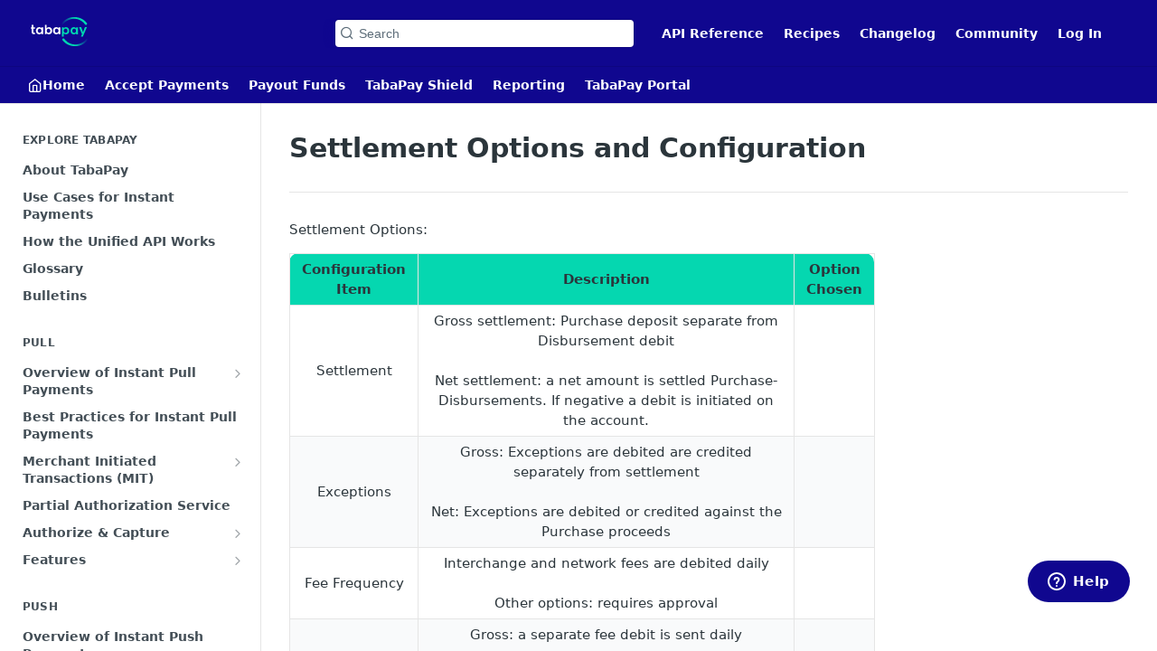

--- FILE ---
content_type: text/html; charset=utf-8
request_url: https://developers.tabapay.com/docs/merchant-support-guide
body_size: 88773
content:
<!DOCTYPE html><html lang="en" style="" data-color-mode="system" class="rdmdCallouts--useIconFont useReactApp  "><head><meta charset="utf-8"><meta name="readme-deploy" content="5.581.3"><meta name="readme-subdomain" content="beginbagend"><meta name="readme-repo" content="beginbagend-d7aaa309d787"><meta name="readme-version" content="74473"><title>Settlement Options and Configuration</title><meta name="description" content="Different settlement options, configurations for accounts, and ISO options for processing payments, including details on settlement methods, account types, and fee configurations." data-rh="true"><meta property="og:title" content="Settlement Options and Configuration" data-rh="true"><meta property="og:description" content="Different settlement options, configurations for accounts, and ISO options for processing payments, including details on settlement methods, account types, and fee configurations." data-rh="true"><meta property="og:site_name" content="TabaPay Developers"><meta name="twitter:title" content="Settlement Options and Configuration" data-rh="true"><meta name="twitter:description" content="Different settlement options, configurations for accounts, and ISO options for processing payments, including details on settlement methods, account types, and fee configurations." data-rh="true"><meta name="twitter:card" content="summary_large_image"><meta name="viewport" content="width=device-width, initial-scale=1.0"><meta property="og:image" content="https://files.readme.io/edeb17e-Small_Logo_URL_Preview.jpg" data-rh="true"><meta name="twitter:image" content="https://files.readme.io/edeb17e-Small_Logo_URL_Preview.jpg"><meta property="og:image:width" content="1200"><meta property="og:image:height" content="630"><link id="favicon" rel="shortcut icon" href="https://files.readme.io/01e2510-small-favicon-removebg-preview.png" type="image/png"><link rel="canonical" href="https://developers.tabapay.com/docs/merchant-support-guide"><script src="https://cdn.readme.io/public/js/unauthorized-redirect.js?1769182809923"></script><script src="https://cdn.readme.io/public/js/cash-dom.min.js?1769182809923"></script><link data-chunk="Footer" rel="preload" as="style" href="https://cdn.readme.io/public/hub/web/Footer.7ca87f1efe735da787ba.css">
<link data-chunk="RMDX" rel="preload" as="style" href="https://cdn.readme.io/public/hub/web/RMDX.9331f322bb5b573f9d25.css">
<link data-chunk="RMDX" rel="preload" as="style" href="https://cdn.readme.io/public/hub/web/8788.1397980a7fd76b5388fe.css">
<link data-chunk="Doc" rel="preload" as="style" href="https://cdn.readme.io/public/hub/web/Doc.87ba7d54299cd8c90ac1.css">
<link data-chunk="Doc" rel="preload" as="style" href="https://cdn.readme.io/public/hub/web/7852.75fa0f4f134dfeaf54ef.css">
<link data-chunk="SuperHubSearch" rel="preload" as="style" href="https://cdn.readme.io/public/hub/web/SuperHubSearch.0a07c236f7325e708425.css">
<link data-chunk="Header" rel="preload" as="style" href="https://cdn.readme.io/public/hub/web/Header.82413ef8974544a1864f.css">
<link data-chunk="Containers-EndUserContainer" rel="preload" as="style" href="https://cdn.readme.io/public/hub/web/Containers-EndUserContainer.c474218e3da23db49451.css">
<link data-chunk="main" rel="preload" as="style" href="https://cdn.readme.io/public/hub/web/main.73ee9ca53e6eaa83598c.css">
<link data-chunk="main" rel="preload" as="style" href="https://cdn.readme.io/public/hub/web/ui-styles.e5188c7f7f9c69667adf.css">
<link data-chunk="main" rel="preload" as="script" href="https://cdn.readme.io/public/hub/web/main.07547cfa8fdfd7a4c809.js">
<link data-chunk="routes-SuperHub" rel="preload" as="script" href="https://cdn.readme.io/public/hub/web/routes-SuperHub.129d5f78dbfede432b83.js">
<link data-chunk="Containers-EndUserContainer" rel="preload" as="script" href="https://cdn.readme.io/public/hub/web/Containers-EndUserContainer.bd8e87167ddad537bf76.js">
<link data-chunk="Header" rel="preload" as="script" href="https://cdn.readme.io/public/hub/web/Header.7a8fa95dde67fa315250.js">
<link data-chunk="SuperHubSearch" rel="preload" as="script" href="https://cdn.readme.io/public/hub/web/3766.649eaa2b700c2449e689.js">
<link data-chunk="SuperHubSearch" rel="preload" as="script" href="https://cdn.readme.io/public/hub/web/6123.a2ef3290db790599acca.js">
<link data-chunk="SuperHubSearch" rel="preload" as="script" href="https://cdn.readme.io/public/hub/web/6146.f99bcbc8d654cc36d7c8.js">
<link data-chunk="SuperHubSearch" rel="preload" as="script" href="https://cdn.readme.io/public/hub/web/8836.dbe2a8b6a6809625282d.js">
<link data-chunk="SuperHubSearch" rel="preload" as="script" href="https://cdn.readme.io/public/hub/web/SuperHubSearch.096cfc3639d6f9c74ec8.js">
<link data-chunk="Doc" rel="preload" as="script" href="https://cdn.readme.io/public/hub/web/3781.e78b96a01630dde138be.js">
<link data-chunk="Doc" rel="preload" as="script" href="https://cdn.readme.io/public/hub/web/6563.536d53a51a39205d3d9b.js">
<link data-chunk="Doc" rel="preload" as="script" href="https://cdn.readme.io/public/hub/web/6652.3900ee39f7cfe0a89511.js">
<link data-chunk="Doc" rel="preload" as="script" href="https://cdn.readme.io/public/hub/web/7355.2840d591ca8a6e187e18.js">
<link data-chunk="Doc" rel="preload" as="script" href="https://cdn.readme.io/public/hub/web/6349.44570076226a17ca868b.js">
<link data-chunk="Doc" rel="preload" as="script" href="https://cdn.readme.io/public/hub/web/8075.096554dabcf518cc0b30.js">
<link data-chunk="Doc" rel="preload" as="script" href="https://cdn.readme.io/public/hub/web/7852.41fff7af742825809f36.js">
<link data-chunk="Doc" rel="preload" as="script" href="https://cdn.readme.io/public/hub/web/9711.f939ebf4c2a2bed07a89.js">
<link data-chunk="Doc" rel="preload" as="script" href="https://cdn.readme.io/public/hub/web/9819.244523233bd16e9c40f7.js">
<link data-chunk="Doc" rel="preload" as="script" href="https://cdn.readme.io/public/hub/web/8706.d81a68563bdb5505022e.js">
<link data-chunk="Doc" rel="preload" as="script" href="https://cdn.readme.io/public/hub/web/Doc.1169259f9b7b127ceedd.js">
<link data-chunk="ConnectMetadata" rel="preload" as="script" href="https://cdn.readme.io/public/hub/web/ConnectMetadata.d3beced9628aca1e6cb7.js">
<link data-chunk="RMDX" rel="preload" as="script" href="https://cdn.readme.io/public/hub/web/8424.7ca51ba764db137ea058.js">
<link data-chunk="RMDX" rel="preload" as="script" href="https://cdn.readme.io/public/hub/web/9947.08b2610863d170f1b6c7.js">
<link data-chunk="RMDX" rel="preload" as="script" href="https://cdn.readme.io/public/hub/web/5496.17afb85a446e8476cbf9.js">
<link data-chunk="RMDX" rel="preload" as="script" href="https://cdn.readme.io/public/hub/web/8788.7d9cdb0b268fb7e3025a.js">
<link data-chunk="RMDX" rel="preload" as="script" href="https://cdn.readme.io/public/hub/web/1165.002e4541f2ba3ba0fbf2.js">
<link data-chunk="RMDX" rel="preload" as="script" href="https://cdn.readme.io/public/hub/web/RMDX.bfc34a9da549bd5e1236.js">
<link data-chunk="Footer" rel="preload" as="script" href="https://cdn.readme.io/public/hub/web/Footer.9f1a3307d1d61765d9bb.js">
<link data-chunk="main" rel="stylesheet" href="https://cdn.readme.io/public/hub/web/ui-styles.e5188c7f7f9c69667adf.css">
<link data-chunk="main" rel="stylesheet" href="https://cdn.readme.io/public/hub/web/main.73ee9ca53e6eaa83598c.css">
<link data-chunk="Containers-EndUserContainer" rel="stylesheet" href="https://cdn.readme.io/public/hub/web/Containers-EndUserContainer.c474218e3da23db49451.css">
<link data-chunk="Header" rel="stylesheet" href="https://cdn.readme.io/public/hub/web/Header.82413ef8974544a1864f.css">
<link data-chunk="SuperHubSearch" rel="stylesheet" href="https://cdn.readme.io/public/hub/web/SuperHubSearch.0a07c236f7325e708425.css">
<link data-chunk="Doc" rel="stylesheet" href="https://cdn.readme.io/public/hub/web/7852.75fa0f4f134dfeaf54ef.css">
<link data-chunk="Doc" rel="stylesheet" href="https://cdn.readme.io/public/hub/web/Doc.87ba7d54299cd8c90ac1.css">
<link data-chunk="RMDX" rel="stylesheet" href="https://cdn.readme.io/public/hub/web/8788.1397980a7fd76b5388fe.css">
<link data-chunk="RMDX" rel="stylesheet" href="https://cdn.readme.io/public/hub/web/RMDX.9331f322bb5b573f9d25.css">
<link data-chunk="Footer" rel="stylesheet" href="https://cdn.readme.io/public/hub/web/Footer.7ca87f1efe735da787ba.css"><!-- CUSTOM CSS--><style title="rm-custom-css">:root{--project-color-primary:#10078F;--project-color-inverse:#fff;--recipe-button-color:#05d7b0;--recipe-button-color-hover:#03735e;--recipe-button-color-active:#024136;--recipe-button-color-focus:rgba(5, 215, 176, 0.25);--recipe-button-color-disabled:#abfdee}[id=enterprise] .ReadMeUI[is=AlgoliaSearch]{--project-color-primary:#10078F;--project-color-inverse:#fff}a{color:var(--color-link-primary,#05d7b0)}a:hover{color:var(--color-link-primary-darken-5,#03735e)}a.text-muted:hover{color:var(--color-link-primary,#05d7b0)}.btn.btn-primary{background-color:#05d7b0}.btn.btn-primary:hover{background-color:#03735e}.theme-line #hub-landing-top h2{color:#05d7b0}#hub-landing-top .btn:hover{color:#05d7b0}.theme-line #hub-landing-top .btn:hover{color:#fff}.theme-solid header#hub-header #header-top{background-color:#10078f}.theme-solid.header-gradient header#hub-header #header-top{background:linear-gradient(to bottom,#10078f,#0d084c)}.theme-solid.header-custom header#hub-header #header-top{background-image:url(https://files.readme.io/1d742dd-bg-1.png)}.theme-line header#hub-header #header-top{border-bottom-color:#10078f}.theme-line header#hub-header #header-top .btn{background-color:#10078f}header#hub-header #header-top #header-logo{width:78px;height:40px;margin-top:0;background-image:url(https://files.readme.io/c4937cc-small-logo-on-dark-blue2x.png)}#hub-subheader-parent #hub-subheader .hub-subheader-breadcrumbs .dropdown-menu a:hover{background-color:#10078f}#subheader-links a.active{color:#10078f!important;box-shadow:inset 0 -2px 0 #10078f}#subheader-links a:hover{color:#10078f!important;box-shadow:inset 0 -2px 0 #10078f;opacity:.7}.discussion .submit-vote.submit-vote-parent.voted a.submit-vote-button{background-color:#05d7b0}section#hub-discuss .discussion a .discuss-body h4{color:#05d7b0}section#hub-discuss .discussion a:hover .discuss-body h4{color:#03735e}#hub-subheader-parent #hub-subheader.sticky-header.sticky{border-bottom-color:#05d7b0}#hub-subheader-parent #hub-subheader.sticky-header.sticky .search-box{border-bottom-color:#05d7b0}#hub-search-results h3 em{color:#05d7b0}.main_background,.tag-item{background:#05d7b0!important}.main_background:hover{background:#03735e!important}.main_color{color:#10078f!important}.border_bottom_main_color{border-bottom:2px solid #10078f}.main_color_hover:hover{color:#10078f!important}section#hub-discuss h1{color:#05d7b0}#hub-reference .hub-api .api-definition .api-try-it-out.active{border-color:#05d7b0;background-color:#05d7b0}#hub-reference .hub-api .api-definition .api-try-it-out.active:hover{background-color:#03735e;border-color:#03735e}#hub-reference .hub-api .api-definition .api-try-it-out:hover{border-color:#05d7b0;color:#05d7b0}#hub-reference .hub-reference .logs .logs-empty .logs-login-button,#hub-reference .hub-reference .logs .logs-login .logs-login-button{background-color:var(--project-color-primary,#05d7b0);border-color:var(--project-color-primary,#05d7b0)}#hub-reference .hub-reference .logs .logs-empty .logs-login-button:hover,#hub-reference .hub-reference .logs .logs-login .logs-login-button:hover{background-color:#03735e;border-color:#03735e}#hub-reference .hub-reference .logs .logs-empty>svg>path,#hub-reference .hub-reference .logs .logs-login>svg>path{fill:#05d7b0;fill:var(--project-color-primary,#05d7b0)}#hub-reference .hub-reference .logs:last-child .logs-empty,#hub-reference .hub-reference .logs:last-child .logs-login{margin-bottom:35px}#hub-reference .hub-reference .hub-reference-section .hub-reference-left header .hub-reference-edit:hover{color:#05d7b0}.main-color-accent{border-bottom:3px solid #10078f;padding-bottom:8px}/*! BEGIN HUB_CUSTOM_STYLES */body{margin:0;padding:0;color:#212529;font-family:GothamPro}a{color:#10078f;font-weight:bolder}a:hover{color:#05d7b0;cursor:pointer}h2{font-family:GothamPro-Medium;font-size:28px;font-weight:500}h3{font-family:GothamPro-Medium;font-size:18px}table{margin-top:25px;border-collapse:collapse;border:none}th{color:#10078f;background-color:#05d7b0;text-align:center}th:first-of-type{border-top-left-radius:10px}th:last-of-type{border-top-right-radius:10px}tr:last-of-type td:first-of-type{border-bottom-left-radius:10px}tr:last-of-type td:last-of-type{border-bottom-right-radius:10px}td,tr{padding:5px 10px;background:#929ag7;text-align:left}[data-color-mode=dark] tr:hover a{color:#10078f}.markdown-body .rdmd-table table:only-child thead th{background:#05d7b0}#footer-logo{width:136px;height:70px;margin-bottom:92px}.logo{background:url([data-uri]) no-repeat;background-size:cover;height:50px;width:auto}.Header-logo-img3YvV4lcGKkeb{height:48px;width:auto}.logo-pci{background-image:url([data-uri]);background-repeat:no-repeat;height:56px;width:141px}.rm-LandingPageHeader .rm-SearchToggle{width:250px}.LandingPageHeader20SNhBZ58Jy5{padding:20px 20px 40px}.cardNumber{padding-right:1em}#snackbar{visibility:hidden;min-width:250px;margin-left:-125px;background-color:#333;color:#fff;text-align:center;border-radius:2px;padding:16px;position:fixed;z-index:1;left:50%;bottom:30px;font-size:17px}#snackbar.show{visibility:visible;-webkit-animation:fadein .5s,fadeout .5s 2.5s;animation:fadein .5s,fadeout .5s 2.5s}@-webkit-keyframes fadein{from{bottom:0;opacity:0}to{bottom:30px;opacity:1}}@keyframes fadein{from{bottom:0;opacity:0}to{bottom:30px;opacity:1}}@-webkit-keyframes fadeout{from{bottom:30px;opacity:1}to{bottom:0;opacity:0}}@keyframes fadeout{from{bottom:30px;opacity:1}to{bottom:0;opacity:0}}.qfs{font-size:.8em}td,th,tr{padding:5px 10px;text-align:center}table.e1 td:last-child,table.e2 td:nth-last-child(2),table.e3 td:nth-last-child(3),table.e4 td:nth-last-child(4),table.e5 td:nth-last-child(5),table.t1 td:first-child,table.t2 td:nth-child(2),table.t3 td:nth-child(3),table.t4 td:nth-child(4),table.t5 td:nth-child(5),td.tl{text-align:left}table.ti td{vertical-align:middle}table.tf td{text-align:left}.DiscussPost-date_rn8ndx4foSz{visibility:hidden;width:0}.fixedTableHead{font-size:small}.fixedTableHead thead th{position:sticky;top:0}.fixedTableHead td{text-align:left}#httpResponseCodesTable td{text-align:left}[data-color-mode=dark] .SearchResults-Result3TWcEjpDrkd5 .ais-Snippet-highlighted::after{background:#05d7b0}@media (prefers-color-scheme:dark){[data-color-mode=system] p{color:#fff!important;font-weight:400}}@media (prefers-color-scheme:dark){[data-color-mode=system] .card{box-shadow:0 4px 8px 0 rgba(0,0,0,.2);transition:.3s;border-radius:5px;border:.01em solid #fff;margin:5px}}@media (prefers-color-scheme:dark){[data-color-mode=system] .large-card{box-shadow:0 4px 8px 0 rgba(0,0,0,.2);transition:.3s;border-radius:5px;margin:5px;border:.01em solid #fff;height:150px}}@media (prefers-color-scheme:dark){[data-color-mode=system] .card:hover,[data-color-mode=system] .large-card:hover{background-color:#383f43}}@media (prefers-color-scheme:dark){[data-color-mode=system] .icons,[data-color-mode=system] .icontop{display:none}}@media (prefers-color-scheme:dark){[data-color-mode=system] .iconsdark{width:28px;padding-right:7px}}@media (prefers-color-scheme:dark){[data-color-mode=system] .iconstopdark{width:36px;padding-right:7px}}@media (prefers-color-scheme:dark){[data-color-mode=system] h3,[data-color-mode=system] h4{color:#fff!important}}@media (prefers-color-scheme:light){[data-color-mode=system] .card:hover,[data-color-mode=system] .large-card:hover{background-color:#fff}}@media (prefers-color-scheme:light){[data-color-mode=system] .iconsdark,[data-color-mode=system] .icontopdark{display:none}}@media (prefers-color-scheme:light){[data-color-mode=system] .icons{width:28px;padding-right:7px}}@media (prefers-color-scheme:light){[data-color-mode=system] .iconstop{width:36px;padding-right:7px}}[data-color-mode=light] .icontop{width:36px;padding-right:7px}[data-color-mode=light] .icons{width:28px;padding-right:7px}[data-color-mode=light] .iconsdark{display:none}[data-color-mode=light] .iconstopdark{display:none}[data-color-mode=dark] .icons{display:none}[data-color-mode=dark] .icontop{display:none!important}[data-color-mode=dark] .iconsdark{width:28px;padding-right:7px}[data-color-mode=dark] .iconstopdark{width:36px;padding-right:7px}[data-color-mode=dark] h3,[data-color-mode=dark] h4{color:#fff!important}@media (max-width:1024px){.top-row{grid-template-columns:repeat(2,1fr)}.row{grid-template-columns:1fr}}@media (max-width:768px){.row,.top-row{grid-template-columns:1fr}}.blockfont:{font-size:18px}@media (prefers-color-scheme:light){[data-color-mode=system] .callout_intro{background:#118cfd;title:#46b8da;border:#5bc0de}}@media (prefers-color-scheme:dark){[data-color-mode=system] .callout_intro{background:#118cfd;title:#46b8da;border:#5bc0de}}.callout_intro p{font-size:18px}details{display:inline-block}summary{list-style:none;display:inline-flex;align-items:center;padding:10px;font-weight:700}summary::after{content:'';width:18px;height:10px;background:url(https://files.readme.io/46a176e7887df52288b2d4ebced3b5655c843def7d0079c94083d3f309783cdf-accordianarrowdown.svg) no-repeat;background-size:cover;margin-left:.75em;transition:.1s}details[open]>summary::after{transform:rotate(180deg)}summary::-webkit-details-marker{display:none}summary{border-radius:5px}details[open] summary{border-radius:5px 5px 0 0}details{border-radius:5px}.row1{display:grid!important;grid-gap:7px;margin-bottom:20px}.other-row{display:grid!important;grid-gap:7px;margin-bottom:20px}.single-row{display:grid!important;grid-gap:7px;margin-bottom:20px}.row-list{display:grid!important;grid-gap:7px;margin-bottom:20px}.row1{grid-template-columns:repeat(3,1fr)}.other-row{grid-template-columns:repeat(2,1fr)}.other-row a{text-decoration:none!important}.row1 a{text-decoration:none!important}.row-list{grid-template-columns:repeat(3,1fr)}.single-row{grid-template-columns:repeat(1,1fr)}.single-row a{text-decoration:none!important}.card{width:100%}[data-color-mode=light] p{color:#000;text-decoration:none!important;font-weight:400}[data-color-mode=dark] p{color:#fff!important;font-weight:400}.other-row a p{text-decoration:none}.other-row p a{text-decoration:none}.row1 a p{text-decoration:none}.row1 p a{text-decoration:none}[data-color-mode=light] .card{box-shadow:0 4px 8px 0 rgba(0,0,0,.2);transition:.3s;border-radius:5px;margin:5px}[data-color-mode=light] .large-card{box-shadow:0 4px 8px 0 rgba(0,0,0,.2);transition:.3s;border-radius:5px;margin:5px;height:150px}[data-color-mode=dark] .card{box-shadow:0 4px 8px 0 rgba(0,0,0,.2);transition:.3s;border-radius:5px;border:.01em solid #fff;margin:5px}[data-color-mode=dark] .large-card{box-shadow:0 4px 8px 0 rgba(0,0,0,.2);transition:.3s;border-radius:5px;margin:5px;border:.01em solid #fff;height:150px}.card a{text-decoration:none!important}.card:hover,.large-card:hover{box-shadow:0 8px 16px 0 rgba(0,0,0,.2)}[data-color-mode=dark] .card:hover{background-color:#383f43}[data-color-mode=dark] .large-card:hover{background-color:#383f43}.large-card{padding:10px}.container,.large-container{padding:2px 16px;text-decoration:none}.topcard-link{text-decoration:none}.topcard-title{font-size:16px}.card-link{text-decoration:none}@media (prefers-color-scheme:dark){[data-color-mode=system] p{color:#fff!important;font-weight:400}}@media (prefers-color-scheme:dark){[data-color-mode=system] .card{box-shadow:0 4px 8px 0 rgba(0,0,0,.2);transition:.3s;border-radius:5px;border:.01em solid #fff;margin:5px}}@media (prefers-color-scheme:dark){[data-color-mode=system] .card:hover,[data-color-mode=system] .large-card:hover{background-color:#383f43}}@media (prefers-color-scheme:dark){[data-color-mode=system] .icons,[data-color-mode=system] .icontop{display:none}}@media (prefers-color-scheme:dark){[data-color-mode=system] .iconsdark{width:28px;padding-right:7px}}@media (prefers-color-scheme:dark){[data-color-mode=system] .iconstopdark{width:36px;padding-right:7px}}@media (prefers-color-scheme:dark){[data-color-mode=system] h3,[data-color-mode=system] h4{color:#fff!important}}@media (prefers-color-scheme:light){[data-color-mode=system] .card:hover,[data-color-mode=system] .large-card:hover{background-color:#fff}}@media (prefers-color-scheme:light){[data-color-mode=system] .icons,[data-color-mode=system] .iconsdark{display:none}}@media (prefers-color-scheme:light){[data-color-mode=system] .icons{width:28px;padding-right:7px}}@media (prefers-color-scheme:light){[data-color-mode=system] .iconstop{width:36px;padding-right:7px}}[data-color-mode=light] .icontop{width:36px;padding-right:7px}[data-color-mode=light] .icons{width:28px;padding-right:7px}[data-color-mode=light] .iconsdark{display:none}[data-color-mode=dark] .icons{display:none}[data-color-mode=dark] .iconsdark{width:28px;padding-right:7px}[data-color-mode=dark] .iconstopdark{width:36px;padding-right:7px}[data-color-mode=dark] h3,[data-color-mode=dark] h4{color:#fff!important}@media (max-width:1024px){.other-row{grid-template-columns:repeat(2,1fr)},.row1{grid-template-columns:3fr},.row-list{grid-template-columns:3fr}}@media (max-width:768px){.other-row,.row-list,.row1{grid-template-columns:1fr}}dfn{text-decoration:underline dotted;cursor:help;position:relative}[data-color-mode=dark] dfn:hover::after{content:attr(title);position:absolute;left:0;bottom:100%;background:grey;padding:.5rem;border:1px solid #ddd;border-radius:4px;box-shadow:0 2px 4px rgba(0,0,0,.1);white-space:nowrap;z-index:9999;max-with:600px}[data-color-mode=light] dfn:hover::after{content:attr(title);position:absolute;left:0;bottom:100%;background:#fff;padding:.5rem;border:1px solid #ddd;border-radius:4px;box-shadow:0 2px 4px rgba(0,0,0,.1);white-space:nowrap;z-index:9999;max-with:600px}@media (prefers-color-scheme:dark){[data-color-mode=system] dfn:hover::after{content:attr(title);position:absolute;left:0;bottom:100%;background:grey;padding:.5rem;border:1px solid #ddd;border-radius:4px;box-shadow:0 2px 4px rgba(0,0,0,.1);white-space:nowrap;z-index:9999;max-with:600px}}@media (prefers-color-scheme:light){[data-color-mode=system] dfn:hover::after{content:attr(title);position:absolute;left:0;bottom:100%;background:#fff;padding:.5rem;border:1px solid #ddd;border-radius:4px;box-shadow:0 2px 4px rgba(0,0,0,.1);white-space:nowrap;z-index:9999;max-with:600px}}@media (max-width:1024px){dfn:hover::after:{max-width:600px}}@media (max-width:768){dfn:hover::after:{max-width:500px}}.Param-nameU7CntAa90Wvb:not(:last-child):not(:only-child),.Param-required2cYbu9SjF2YX:not(:last-child):not(:only-child),.Param-type3QlaE1nrKh1D:not(:last-child):not(:only-child){font-size:16px}dfn{text-decoration:underline dotted;cursor:help;position:relative}[data-color-mode=dark] dfn:hover::after{content:attr(title);position:absolute;left:0;bottom:100%;background:grey;padding:.5rem;border:1px solid #ddd;border-radius:4px;box-shadow:0 2px 4px rgba(0,0,0,.1);white-space:nowrap;z-index:9999}[data-color-mode=light] dfn:hover::after{content:attr(title);position:absolute;left:0;bottom:100%;background:#fff;padding:.5rem;border:1px solid #ddd;border-radius:4px;box-shadow:0 2px 4px rgba(0,0,0,.1);white-space:nowrap;z-index:9999}@media (prefers-color-scheme:dark){[data-color-mode=system] dfn:hover::after{content:attr(title);position:absolute;left:0;bottom:100%;background:grey;padding:.5rem;border:1px solid #ddd;border-radius:4px;box-shadow:0 2px 4px rgba(0,0,0,.1);white-space:nowrap;z-index:9999}}@media (prefers-color-scheme:light){[data-color-mode=system] dfn:hover::after{content:attr(title);position:absolute;left:0;bottom:100%;background:#fff;padding:.5rem;border:1px solid #ddd;border-radius:4px;box-shadow:0 2px 4px rgba(0,0,0,.1);white-space:nowrap;z-index:9999}}[class^=".SuperHubEditorFormLayout-actions"]{justify-content:left;flex:auto}.rm-Header-link[href="/changelog"],.rm-Header-link[href="/discuss"],.rm-Header-link[href="/docs"],.rm-Header-link[href="/recipes"],.rm-Header-link[href="/reference"]{display:none!important}#launcher{color-scheme:light;width:109px;height:50px;padding:10px!important;margin:10px 20px!important;position:fixed;bottom:30px!important;overflow:visible;opacity:1;border:0;z-index:999998;transition-duration:250ms;transition-timing-function:cubic-bezier(.645,.045,.355,1);transition-property:opacity,top,bottom;right:0}@media (prefers-color-scheme:dark){[data-color-mode=system] .TabGroup-tab_active{color:#fff;border-bottom:#fff}}[data-color-mode=dark] .TabGroup-tab_active{color:#fff;border-bottom:#fff}@media (prefers-color-scheme:dark){.fa-duotone,[data-color-mode=system] .fad{color:currentColor}}.fa-duotone,[data-color-mode=dark] .fad{color:currentColor}a.rm-MobileFlyout-item:nth-child(13),a.rm-MobileFlyout-item:nth-child(14),a.rm-MobileFlyout-item:nth-child(15),a.rm-MobileFlyout-item:nth-child(16){display:none}.Header-topuTMpygDG4e1V .rm-SearchToggle:not(.rm-SearchToggle_primary){border:1px solid #ededed}.Header-topuTMpygDG4e1V .rm-SearchToggle:not(.rm-SearchToggle_primary):hover{border:1px solid #fff;background:#ffffff19}.badge{display:inline-block;background:#e6f0ff;color:#10078f;font-size:10px;font-weight:600;padding:2px 6px;border-radius:4px;margin-left:4px}.callout[theme='💳']{--emoji:unset;--icon:'\f09d'}.callout[theme='🏦']{--emoji:unset;--icon:'\f19c'}.callout[theme='📄']{--emoji:unset;--icon:'\f15b'}.callout[theme='🚚']{--emoji:unset;--icon:'\f0d1'}.rm-ReferenceMain .rm-Article{max-width:none!important;width:100%!important}/*! END HUB_CUSTOM_STYLES */.rdme_opened{background:#e8fbf8}</style><script>
    !function(t,e){var o,n,p,r;e.__SV||(window.posthog=e,e._i=[],e.init=function(i,s,a){function g(t,e){var o=e.split(".");2==o.length&&(t=t[o[0]],e=o[1]),t[e]=function(){t.push([e].concat(Array.prototype.slice.call(arguments,0)))}}(p=t.createElement("script")).type="text/javascript",p.crossOrigin="anonymous",p.async=!0,p.src=s.api_host.replace(".i.posthog.com","-assets.i.posthog.com")+"/static/array.js",(r=t.getElementsByTagName("script")[0]).parentNode.insertBefore(p,r);var u=e;for(void 0!==a?u=e[a]=[]:a="posthog",u.people=u.people||[],u.toString=function(t){var e="posthog";return"posthog"!==a&&(e+="."+a),t||(e+=" (stub)"),e},u.people.toString=function(){return u.toString(1)+".people (stub)"},o="init Re Cs Fs Pe Rs Ms capture Ve calculateEventProperties Ds register register_once register_for_session unregister unregister_for_session zs getFeatureFlag getFeatureFlagPayload isFeatureEnabled reloadFeatureFlags updateEarlyAccessFeatureEnrollment getEarlyAccessFeatures on onFeatureFlags onSurveysLoaded onSessionId getSurveys getActiveMatchingSurveys renderSurvey canRenderSurvey canRenderSurveyAsync identify setPersonProperties group resetGroups setPersonPropertiesForFlags resetPersonPropertiesForFlags setGroupPropertiesForFlags resetGroupPropertiesForFlags reset get_distinct_id getGroups get_session_id get_session_replay_url alias set_config startSessionRecording stopSessionRecording sessionRecordingStarted captureException loadToolbar get_property getSessionProperty js As createPersonProfile Ns Is Us opt_in_capturing opt_out_capturing has_opted_in_capturing has_opted_out_capturing clear_opt_in_out_capturing Os debug I Ls getPageViewId captureTraceFeedback captureTraceMetric".split(" "),n=0;n<o.length;n++)g(u,o[n]);e._i.push([i,s,a])},e.__SV=1)}(document,window.posthog||[]);
    posthog.init('phc_tYkJDcH8ukCzXKoerlJaM9y9E2aRo6L3cT4vBNQ233z', {
        api_host: 'https://us.i.posthog.com',
        defaults: '2025-05-24',
        person_profiles: 'identified_only', // or 'always' to create profiles for anonymous users as well
    })
</script>

<script>
(() => {
  const TARGET_PATH = '/docs/test-use-case-2';
  if (location.pathname !== TARGET_PATH) return;

  const WIRE = 'wired', CLOSED = 'userClosed', INTENT = 'userInteracted';

  // Force accordion open unless the user explicitly closed it
  const ensureOpen = d => { if (!d.dataset[CLOSED] && !d.open) d.open = true; };

  const wire = d => {
    if (!d || d.dataset[WIRE]) return;
    d.dataset[WIRE] = '1';

    const s = d.querySelector('summary');

    // Mark that the toggle was initiated by the user (fires before toggle event)
    if (s) {
      s.addEventListener('pointerdown', () => d.dataset[INTENT] = '1', true);
      s.addEventListener('keydown', e => {
        if (e.key === 'Enter' || e.key === ' ') d.dataset[INTENT] = '1';
      }, true);
    }

    // If user manually closes it, keep it closed from then on
    d.addEventListener('toggle', () => {
      if (!d.open && d.dataset[INTENT] === '1') d.dataset[CLOSED] = '1';
      d.dataset[INTENT] = '0';
    });

    ensureOpen(d);
  };

  // Scan all accordions on the page
  const scan = () => document.querySelectorAll('details.Accordion').forEach(wire);

  const init = () => {
    scan();
    // Watch for new accordions being added dynamically
    new MutationObserver(scan).observe(document.body, { childList: true, subtree: true });
  };

  document.readyState === 'loading' ? 
    document.addEventListener('DOMContentLoaded', init) : init();
})();
</script><meta name="loadedProject" content="beginbagend"><script>var storedColorMode = `system` === 'system' ? window.localStorage.getItem('color-scheme') : `system`
document.querySelector('[data-color-mode]').setAttribute('data-color-mode', storedColorMode)</script><script id="config" type="application/json" data-json="{&quot;algoliaIndex&quot;:&quot;readme_search_v2&quot;,&quot;amplitude&quot;:{&quot;apiKey&quot;:&quot;dc8065a65ef83d6ad23e37aaf014fc84&quot;,&quot;enabled&quot;:true},&quot;asset_url&quot;:&quot;https://cdn.readme.io&quot;,&quot;dashDomain&quot;:&quot;dash.readme.com&quot;,&quot;domain&quot;:&quot;readme.io&quot;,&quot;domainFull&quot;:&quot;https://dash.readme.com&quot;,&quot;encryptedLocalStorageKey&quot;:&quot;ekfls-2025-03-27&quot;,&quot;fullstory&quot;:{&quot;enabled&quot;:true,&quot;orgId&quot;:&quot;FSV9A&quot;},&quot;git&quot;:{&quot;sync&quot;:{&quot;bitbucket&quot;:{&quot;installationLink&quot;:&quot;https://developer.atlassian.com/console/install/310151e6-ca1a-4a44-9af6-1b523fea0561?signature=AYABeMn9vqFkrg%2F1DrJAQxSyVf4AAAADAAdhd3Mta21zAEthcm46YXdzOmttczp1cy13ZXN0LTI6NzA5NTg3ODM1MjQzOmtleS83MDVlZDY3MC1mNTdjLTQxYjUtOWY5Yi1lM2YyZGNjMTQ2ZTcAuAECAQB4IOp8r3eKNYw8z2v%2FEq3%2FfvrZguoGsXpNSaDveR%2FF%2Fo0BHUxIjSWx71zNK2RycuMYSgAAAH4wfAYJKoZIhvcNAQcGoG8wbQIBADBoBgkqhkiG9w0BBwEwHgYJYIZIAWUDBAEuMBEEDOJgARbqndU9YM%2FRdQIBEIA7unpCah%2BIu53NA72LkkCDhNHOv%2BgRD7agXAO3jXqw0%2FAcBOB0%2F5LmpzB5f6B1HpkmsAN2i2SbsFL30nkAB2F3cy1rbXMAS2Fybjphd3M6a21zOmV1LXdlc3QtMTo3MDk1ODc4MzUyNDM6a2V5LzQ2MzBjZTZiLTAwYzMtNGRlMi04NzdiLTYyN2UyMDYwZTVjYwC4AQICAHijmwVTMt6Oj3F%2B0%2B0cVrojrS8yZ9ktpdfDxqPMSIkvHAGT%[base64]%2BMHwGCSqGSIb3DQEHBqBvMG0CAQAwaAYJKoZIhvcNAQcBMB4GCWCGSAFlAwQBLjARBAzzWhThsIgJwrr%2FY2ECARCAOxoaW9pob21lweyAfrIm6Fw7gd8D%2B%2F8LHk4rl3jjULDM35%2FVPuqBrqKunYZSVCCGNGB3RqpQJr%2FasASiAgAAAAAMAAAQAAAAAAAAAAAAAAAAAEokowLKsF1tMABEq%2BKNyJP%2F%2F%2F%2F%2FAAAAAQAAAAAAAAAAAAAAAQAAADJLzRcp6MkqKR43PUjOiRxxbxXYhLc6vFXEutK3%2BQ71yuPq4dC8pAHruOVQpvVcUSe8dptV8c7wR8BTJjv%2F%2FNe8r0g%3D&amp;product=bitbucket&quot;}}},&quot;metrics&quot;:{&quot;billingCronEnabled&quot;:&quot;true&quot;,&quot;dashUrl&quot;:&quot;https://m.readme.io&quot;,&quot;defaultUrl&quot;:&quot;https://m.readme.io&quot;,&quot;exportMaxRetries&quot;:12,&quot;wsUrl&quot;:&quot;wss://m.readme.io&quot;},&quot;micro&quot;:{&quot;baseUrl&quot;:&quot;https://micro-beta.readme.com&quot;},&quot;proxyUrl&quot;:&quot;https://try.readme.io&quot;,&quot;readmeRecaptchaSiteKey&quot;:&quot;6LesVBYpAAAAAESOCHOyo2kF9SZXPVb54Nwf3i2x&quot;,&quot;releaseVersion&quot;:&quot;5.581.3&quot;,&quot;reservedWords&quot;:{&quot;tools&quot;:[&quot;execute-request&quot;,&quot;get-code-snippet&quot;,&quot;get-endpoint&quot;,&quot;get-request-body&quot;,&quot;get-response-schema&quot;,&quot;get-server-variables&quot;,&quot;list-endpoints&quot;,&quot;list-security-schemes&quot;,&quot;list-specs&quot;,&quot;search-specs&quot;,&quot;search&quot;,&quot;fetch&quot;]},&quot;sentry&quot;:{&quot;dsn&quot;:&quot;https://3bbe57a973254129bcb93e47dc0cc46f@o343074.ingest.sentry.io/2052166&quot;,&quot;enabled&quot;:true},&quot;shMigration&quot;:{&quot;promoVideo&quot;:&quot;&quot;,&quot;forceWaitlist&quot;:false,&quot;migrationPreview&quot;:false},&quot;sslBaseDomain&quot;:&quot;readmessl.com&quot;,&quot;sslGenerationService&quot;:&quot;ssl.readmessl.com&quot;,&quot;stripePk&quot;:&quot;pk_live_5103PML2qXbDukVh7GDAkQoR4NSuLqy8idd5xtdm9407XdPR6o3bo663C1ruEGhXJjpnb2YCpj8EU1UvQYanuCjtr00t1DRCf2a&quot;,&quot;superHub&quot;:{&quot;newProjectsEnabled&quot;:true},&quot;wootric&quot;:{&quot;accountToken&quot;:&quot;NPS-122b75a4&quot;,&quot;enabled&quot;:true}}"></script></head><body class="body-none theme-solid header-solid header-bg-size-auto header-bg-pos-tl header-overlay-triangles reference-layout-row lumosity-dark "><div id="ssr-top"></div><div id="ssr-main"><div class="App ThemeContext ThemeContext_dark ThemeContext_modern" style="--color-primary:#10078F;--color-primary-inverse:#fff;--color-primary-alt:#0D084C;--color-primary-darken-10:#0b055e;--color-primary-darken-20:#05022e;--color-primary-alpha-25:rgba(16, 7, 143, 0.25);--color-link-primary:#05d7b0;--color-link-primary-darken-5:#04be9c;--color-link-primary-darken-10:#04a587;--color-link-primary-darken-20:#03735e;--color-link-primary-alpha-50:rgba(5, 215, 176, 0.5);--color-link-primary-alpha-25:rgba(5, 215, 176, 0.25);--color-link-background:rgba(5, 215, 176, 0.09);--color-link-text:#384248;--color-login-link:#018ef5;--color-login-link-text:#fff;--color-login-link-darken-10:#0171c2;--color-login-link-primary-alpha-50:rgba(1, 142, 245, 0.5)"><div class="SuperHub2RNxzk6HzHiJ"><div class="ContentWithOwlbotx4PaFDoA1KMz"><div class="ContentWithOwlbot-content2X1XexaN8Lf2"><header class="Header3zzata9F_ZPQ rm-Header_modern Header_collapsible3n0YXfOvb_Al rm-Header"><div class="rm-Header-top Header-topuTMpygDG4e1V Header-top_modern"><div class="rm-Container rm-Container_flex rm-ContainerFull"><div style="outline:none" tabindex="-1"><a href="#content" target="_self" class="Button Button_md rm-JumpTo Header-jumpTo3IWKQXmhSI5D Button_primary">Jump to Content</a></div><div class="rm-Header-left Header-leftADQdGVqx1wqU Header-left_expand3vTvdg25OQQO"><a class="rm-Logo Header-logo1Xy41PtkzbdG" href="https://tabapay.com" target="_self"><img alt="TabaPay Developers" class="rm-Logo-img Header-logo-img3YvV4lcGKkeb" src="https://files.readme.io/6a459d98d6f5bbe54f529341e69c77d264149561ace3ada6212d06154588c414-TabaPay_Logo_Reversed_RGB.svg"/></a></div><div class="rm-Header-left Header-leftADQdGVqx1wqU Header-left_mobile1RG-X93lx6PF"><div><button aria-label="Toggle navigation menu" class="icon-menu menu3d6DYNDa3tk5" type="button"></button><div class=""><div class="Flyout95xhYIIoTKtc undefined rm-Flyout" data-testid="flyout"><div class="MobileFlyout1hHJpUd-nYkd"><a class="rm-MobileFlyout-item NavItem-item1gDDTqaXGhm1 NavItem-item_mobile1qG3gd-Mkck- " href="/" target="_self"><i class="icon-landing-page-2 NavItem-badge1qOxpfTiALoz rm-Header-bottom-link-icon"></i><span class="NavItem-textSlZuuL489uiw">Home</span></a><a aria-current="page" class="rm-MobileFlyout-item NavItem-item1gDDTqaXGhm1 NavItem-item_mobile1qG3gd-Mkck-  active" href="/docs" target="_self"><i class="icon-guides NavItem-badge1qOxpfTiALoz rm-Header-bottom-link-icon"></i><span class="NavItem-textSlZuuL489uiw">Documentation</span></a><a class="rm-MobileFlyout-item NavItem-item1gDDTqaXGhm1 NavItem-item_mobile1qG3gd-Mkck- " href="/recipes" target="_self"><i class="icon-recipes NavItem-badge1qOxpfTiALoz rm-Header-bottom-link-icon"></i><span class="NavItem-textSlZuuL489uiw">Recipes</span></a><a class="rm-MobileFlyout-item NavItem-item1gDDTqaXGhm1 NavItem-item_mobile1qG3gd-Mkck- " href="/reference" target="_self"><i class="icon-references NavItem-badge1qOxpfTiALoz rm-Header-bottom-link-icon"></i><span class="NavItem-textSlZuuL489uiw">API Reference</span></a><a class="rm-MobileFlyout-item NavItem-item1gDDTqaXGhm1 NavItem-item_mobile1qG3gd-Mkck- " href="/changelog" target="_self"><i class="icon-changelog NavItem-badge1qOxpfTiALoz rm-Header-bottom-link-icon"></i><span class="NavItem-textSlZuuL489uiw">Changelog</span></a><a class="rm-MobileFlyout-item NavItem-item1gDDTqaXGhm1 NavItem-item_mobile1qG3gd-Mkck- " href="/discuss" target="_self"><i class="icon-discussions NavItem-badge1qOxpfTiALoz rm-Header-bottom-link-icon"></i><span class="NavItem-textSlZuuL489uiw">Community</span></a><a class="rm-MobileFlyout-item NavItem-item1gDDTqaXGhm1 NavItem-item_mobile1qG3gd-Mkck- " href="https://developers.tabapay.com/docs/overview-of-instant-pull-payments" rel="noopener" target="_blank" to="https://developers.tabapay.com/docs/overview-of-instant-pull-payments"><span class="NavItem-textSlZuuL489uiw">Accept Payments</span></a><a class="rm-MobileFlyout-item NavItem-item1gDDTqaXGhm1 NavItem-item_mobile1qG3gd-Mkck- " href="https://developers.tabapay.com/docs/overview-of-instant-payouts#/" rel="noopener" target="_blank" to="https://developers.tabapay.com/docs/overview-of-instant-payouts#/"><span class="NavItem-textSlZuuL489uiw">Payout Funds</span></a><a class="rm-MobileFlyout-item NavItem-item1gDDTqaXGhm1 NavItem-item_mobile1qG3gd-Mkck- " href="https://developers.tabapay.com/docs/overview-of-tabapay-shield#/" rel="noopener" target="_blank" to="https://developers.tabapay.com/docs/overview-of-tabapay-shield#/"><span class="NavItem-textSlZuuL489uiw">TabaPay Shield</span></a><a class="rm-MobileFlyout-item NavItem-item1gDDTqaXGhm1 NavItem-item_mobile1qG3gd-Mkck- " href="https://developers.tabapay.com/docs/reporting" rel="noopener" target="_blank" to="https://developers.tabapay.com/docs/reporting"><span class="NavItem-textSlZuuL489uiw">Reporting</span></a><a class="rm-MobileFlyout-item NavItem-item1gDDTqaXGhm1 NavItem-item_mobile1qG3gd-Mkck- " href="https://developers.tabapay.com/docs/tabapay-portal" rel="noopener" target="_blank" to="https://developers.tabapay.com/docs/tabapay-portal"><span class="NavItem-textSlZuuL489uiw">TabaPay Portal</span></a><hr class="MobileFlyout-divider10xf7R2X1MeW"/><a class="rm-MobileFlyout-item NavItem-item1gDDTqaXGhm1 NavItem-item_mobile1qG3gd-Mkck- NavItem_dropdown-muted1xJVuczwGc74" href="https://developers.tabapay.com/reference" rel="noopener" target="_blank" to="https://developers.tabapay.com/reference">API Reference</a><a class="rm-MobileFlyout-item NavItem-item1gDDTqaXGhm1 NavItem-item_mobile1qG3gd-Mkck- NavItem_dropdown-muted1xJVuczwGc74" href="https://developers.tabapay.com/recipes" rel="noopener" target="_blank" to="https://developers.tabapay.com/recipes">Recipes</a><a class="rm-MobileFlyout-item NavItem-item1gDDTqaXGhm1 NavItem-item_mobile1qG3gd-Mkck- NavItem_dropdown-muted1xJVuczwGc74" href="https://developers.tabapay.com/changelog" rel="noopener" target="_blank" to="https://developers.tabapay.com/changelog">Changelog</a><a class="rm-MobileFlyout-item NavItem-item1gDDTqaXGhm1 NavItem-item_mobile1qG3gd-Mkck- NavItem_dropdown-muted1xJVuczwGc74" href="https://developers.tabapay.com/discuss" rel="noopener" target="_blank" to="https://developers.tabapay.com/discuss">Community</a><a class="rm-MobileFlyout-item NavItem-item1gDDTqaXGhm1 NavItem-item_mobile1qG3gd-Mkck- NavItem_dropdown-muted1xJVuczwGc74" href="/login?redirect_uri=/docs/merchant-support-guide" target="_self" to="/login?redirect_uri=/docs/merchant-support-guide">Log In</a><a class="MobileFlyout-logo3Lq1eTlk1K76 Header-logo1Xy41PtkzbdG rm-Logo" href="https://tabapay.com" target="_self"><img alt="TabaPay Developers" class="Header-logo-img3YvV4lcGKkeb rm-Logo-img" src="https://files.readme.io/6a459d98d6f5bbe54f529341e69c77d264149561ace3ada6212d06154588c414-TabaPay_Logo_Reversed_RGB.svg"/></a></div></div></div></div><div class="Header-left-nav2xWPWMNHOGf_"><i aria-hidden="true" class="icon-guides Header-left-nav-icon10glJKFwewOv"></i>Documentation</div></div><div class="rm-Header-center Header-center1qzK4IhEY8gD"><div class="rm-Header-search Header-searchtb6Foi0-D9Vx Header-search_modern rm-Header-search_feather Header-search_featherYsmQBn55F3d9 Header-search_primaryPDVaowmLgNWe"><button aria-label="Search k" class="rm-SearchToggle rm-SearchToggle_primary" data-symbol=""><div class="rm-SearchToggle-icon icon-search1"></div><div class="Header-search-placeholder3Vx4OmMPcjAi rm-SearchToggle-placeholder">Search</div><kbd class="KbdShortcut3gsETbU1kkU0 rm-SearchToggle-shortcut"></kbd></button></div></div><div class="rm-Header-right Header-right21PC2XTT6aMg Header-right_expand22uxPrkK8fvx"><span class="Header-right_desktop14ja01RUQ7HE"><a class="Button Button_md rm-Header-link rm-Header-top-link Button_slate_text Header-link2tXYTgXq85zW" href="https://developers.tabapay.com/reference" target="_self" to="https://developers.tabapay.com/reference">API Reference</a><a class="Button Button_md rm-Header-link rm-Header-top-link Button_slate_text Header-link2tXYTgXq85zW" href="https://developers.tabapay.com/recipes" target="_self" to="https://developers.tabapay.com/recipes">Recipes</a><a class="Button Button_md rm-Header-link rm-Header-top-link Button_slate_text Header-link2tXYTgXq85zW" href="https://developers.tabapay.com/changelog" target="_self" to="https://developers.tabapay.com/changelog">Changelog</a><a class="Button Button_md rm-Header-link rm-Header-top-link Button_slate_text Header-link2tXYTgXq85zW" href="https://developers.tabapay.com/discuss" target="_self" to="https://developers.tabapay.com/discuss">Community</a><a href="/login?redirect_uri=/docs/merchant-support-guide" target="_self" class="Button Button_md Header-link2tXYTgXq85zW NavItem2xSfFaVqfRjy NavItem_mdrYO3ChA2kYvP rm-Header-top-link rm-Header-top-link_login Button_primary_ghost Button_primary">Log In</a></span><div class="Header-searchtb6Foi0-D9Vx"><button aria-label="Search ⌘k" class="rm-SearchToggle" data-symbol="⌘"><div class="rm-SearchToggle-icon icon-search1"></div></button></div><div class="ThemeToggle-wrapper1ZcciJoF3Lq3 Dropdown Dropdown_closed" data-testid="dropdown-container"><button aria-label="Toggle color scheme" id="ThemeToggle-button-static-id-placeholder" aria-haspopup="dialog" class="Button Button_sm rm-ThemeToggle ThemeToggle2xLp9tbEJ0XB Dropdown-toggle Button_primary_ghost Button_primary" type="button"><svg aria-labelledby="ThemeToggle-button-static-id-placeholder" class="Icon ThemeToggle-Icon22I6nqvxacln ThemeToggle-Icon_active2ocLaPY47U28" role="img" viewBox="0 0 24 24"><path class="ThemeToggle-Icon-raysbSO3FKsq2hn" d="M12 2v2"></path><path d="M14.837 16.385a6 6 0 1 1-7.223-7.222c.624-.147.97.66.715 1.248a4 4 0 0 0 5.26 5.259c.589-.255 1.396.09 1.248.715"></path><path d="M16 12a4 4 0 0 0-4-4"></path><path class="ThemeToggle-Icon-raysbSO3FKsq2hn" d="m19 5-1.256 1.256"></path><path class="ThemeToggle-Icon-raysbSO3FKsq2hn" d="M20 12h2"></path></svg><svg aria-labelledby="ThemeToggle-button-static-id-placeholder" class="Icon ThemeToggle-Icon22I6nqvxacln ThemeToggle-Icon_dark3c1eP_qTU7uF" role="img" viewBox="0 0 24 24"><path d="M19 14.79C18.8427 16.4922 18.2039 18.1144 17.1582 19.4668C16.1126 20.8192 14.7035 21.8458 13.0957 22.4265C11.4879 23.0073 9.74798 23.1181 8.0795 22.7461C6.41102 22.3741 4.88299 21.5345 3.67423 20.3258C2.46546 19.117 1.62594 17.589 1.25391 15.9205C0.881876 14.252 0.992717 12.5121 1.57346 10.9043C2.1542 9.29651 3.18083 7.88737 4.53321 6.84175C5.8856 5.79614 7.5078 5.15731 9.21 5C8.21341 6.34827 7.73385 8.00945 7.85853 9.68141C7.98322 11.3534 8.70386 12.9251 9.8894 14.1106C11.0749 15.2961 12.6466 16.0168 14.3186 16.1415C15.9906 16.2662 17.6517 15.7866 19 14.79Z"></path><path class="ThemeToggle-Icon-star2kOSzvXrVCbT" d="M18.3707 1C18.3707 3.22825 16.2282 5.37069 14 5.37069C16.2282 5.37069 18.3707 7.51313 18.3707 9.74138C18.3707 7.51313 20.5132 5.37069 22.7414 5.37069C20.5132 5.37069 18.3707 3.22825 18.3707 1Z"></path></svg><svg aria-labelledby="ThemeToggle-button-static-id-placeholder" class="Icon ThemeToggle-Icon22I6nqvxacln" role="img" viewBox="0 0 24 24"><path class="ThemeToggle-Icon-raysbSO3FKsq2hn" d="M12 1V3"></path><path class="ThemeToggle-Icon-raysbSO3FKsq2hn" d="M18.36 5.64L19.78 4.22"></path><path class="ThemeToggle-Icon-raysbSO3FKsq2hn" d="M21 12H23"></path><path class="ThemeToggle-Icon-raysbSO3FKsq2hn" d="M18.36 18.36L19.78 19.78"></path><path class="ThemeToggle-Icon-raysbSO3FKsq2hn" d="M12 21V23"></path><path class="ThemeToggle-Icon-raysbSO3FKsq2hn" d="M4.22 19.78L5.64 18.36"></path><path class="ThemeToggle-Icon-raysbSO3FKsq2hn" d="M1 12H3"></path><path class="ThemeToggle-Icon-raysbSO3FKsq2hn" d="M4.22 4.22L5.64 5.64"></path><path d="M12 17C14.7614 17 17 14.7614 17 12C17 9.23858 14.7614 7 12 7C9.23858 7 7 9.23858 7 12C7 14.7614 9.23858 17 12 17Z"></path></svg></button></div></div></div></div><div class="Header-bottom2eLKOFXMEmh5 Header-bottom_modern rm-Header-bottom"><div class="rm-Container rm-Container_flex rm-ContainerFull"><nav aria-label="Primary navigation" class="Header-leftADQdGVqx1wqU Header-subnavnVH8URdkgvEl" role="navigation"><a class="Button Button_md rm-Header-link rm-Header-bottom-link Button_slate_text Header-bottom-link_mobile " href="/" target="_self"><i class="icon-landing-page-2 rm-Header-bottom-link-icon"></i><span>Home</span></a><a aria-current="page" class="Button Button_md rm-Header-link rm-Header-bottom-link Button_slate_text Header-bottom-link_mobile  active" href="/docs" target="_self"><i class="icon-guides rm-Header-bottom-link-icon"></i><span>Documentation</span></a><a class="Button Button_md rm-Header-link rm-Header-bottom-link Button_slate_text Header-bottom-link_mobile " href="/recipes" target="_self"><i class="icon-recipes rm-Header-bottom-link-icon"></i><span>Recipes</span></a><a class="Button Button_md rm-Header-link rm-Header-bottom-link Button_slate_text Header-bottom-link_mobile " href="/reference" target="_self"><i class="icon-references rm-Header-bottom-link-icon"></i><span>API Reference</span></a><a class="Button Button_md rm-Header-link rm-Header-bottom-link Button_slate_text Header-bottom-link_mobile " href="/changelog" target="_self"><i class="icon-changelog rm-Header-bottom-link-icon"></i><span>Changelog</span></a><a class="Button Button_md rm-Header-link rm-Header-bottom-link Button_slate_text Header-bottom-link_mobile " href="/discuss" target="_self"><i class="icon-discussions rm-Header-bottom-link-icon"></i><span>Community</span></a><a class="Button Button_md rm-Header-link rm-Header-bottom-link Button_slate_text Header-bottom-link_mobile " href="https://developers.tabapay.com/docs/overview-of-instant-pull-payments" target="_self" to="https://developers.tabapay.com/docs/overview-of-instant-pull-payments"><span>Accept Payments</span></a><a class="Button Button_md rm-Header-link rm-Header-bottom-link Button_slate_text Header-bottom-link_mobile " href="https://developers.tabapay.com/docs/overview-of-instant-payouts#/" target="_self" to="https://developers.tabapay.com/docs/overview-of-instant-payouts#/"><span>Payout Funds</span></a><a class="Button Button_md rm-Header-link rm-Header-bottom-link Button_slate_text Header-bottom-link_mobile " href="https://developers.tabapay.com/docs/overview-of-tabapay-shield#/" target="_self" to="https://developers.tabapay.com/docs/overview-of-tabapay-shield#/"><span>TabaPay Shield</span></a><a class="Button Button_md rm-Header-link rm-Header-bottom-link Button_slate_text Header-bottom-link_mobile " href="https://developers.tabapay.com/docs/reporting" target="_self" to="https://developers.tabapay.com/docs/reporting"><span>Reporting</span></a><a class="Button Button_md rm-Header-link rm-Header-bottom-link Button_slate_text Header-bottom-link_mobile " href="https://developers.tabapay.com/docs/tabapay-portal" target="_self" to="https://developers.tabapay.com/docs/tabapay-portal"><span>TabaPay Portal</span></a><div class="Header-subnav-tabyNLkcOA6xAra" style="transform:translateX(0px);width:0"></div></nav><button align="center" justify="between" style="--flex-gap:var(--xs)" class="Button Button_sm Flex Flex_row MobileSubnav1DsTfasXloM2 Button_contrast Button_contrast_outline" type="button"><span class="Button-label">Settlement Options and Configuration</span><span class="IconWrapper Icon-wrapper2z2wVIeGsiUy"><span class="Icon3_D2ysxFZ_ll Icon-empty6PuNZVw0joPv" style="--icon-color:inherit;--icon-size:inherit;--icon-stroke-width:2px"></span></span></button></div></div><div class="hub-search-results--reactApp " id="hub-search-results"><div class="hub-container"><div class="modal-backdrop rm-SearchModal" role="button" tabindex="0"><div aria-label="Search Dialog" class="SuperHubSearchI_obvfvvQi4g" id="AppSearch" role="tabpanel" tabindex="0"><div data-focus-guard="true" tabindex="-1" style="width:1px;height:0px;padding:0;overflow:hidden;position:fixed;top:1px;left:1px"></div><div data-focus-lock-disabled="disabled" class="SuperHubSearch-container2BhYey2XE-Ij"><div class="SuperHubSearch-col1km8vLFgOaYj"><div class="SearchBoxnZBxftziZGcz"><input aria-label="Search" autoCapitalize="off" autoComplete="off" autoCorrect="off" spellcheck="false" tabindex="0" aria-required="false" class="Input Input_md SearchBox-inputR4jffU8l10iF" type="search" value=""/></div><div class="SearchTabs3rNhUK3HjrRJ"><div class="Tabs Tabs-list" role="tablist"><div aria-label="All" aria-selected="true" class="SearchTabs-tab1TrpmhQv840T Tabs-listItem Tabs-listItem_active" role="tab" tabindex="1"><span class="SearchTabs-tab1TrpmhQv840T"><span class="IconWrapper Icon-wrapper2z2wVIeGsiUy"><span class="Icon3_D2ysxFZ_ll Icon-empty6PuNZVw0joPv icon" style="--icon-color:inherit;--icon-size:inherit;--icon-stroke-width:2px"></span></span>All</span></div><div aria-label="Pages" aria-selected="false" class="SearchTabs-tab1TrpmhQv840T Tabs-listItem" role="tab" tabindex="1"><span class="SearchTabs-tab1TrpmhQv840T"><span class="IconWrapper Icon-wrapper2z2wVIeGsiUy"><span class="Icon3_D2ysxFZ_ll Icon-empty6PuNZVw0joPv icon" style="--icon-color:inherit;--icon-size:inherit;--icon-stroke-width:2px"></span></span>Pages</span></div></div></div><div class="rm-SearchModal-empty SearchResults35_kFOb1zvxX SearchResults_emptyiWzyXErtNcQJ"><span class="IconWrapper Icon-wrapper2z2wVIeGsiUy"><span class="Icon3_D2ysxFZ_ll Icon-empty6PuNZVw0joPv rm-SearchModal-empty-icon icon icon-search" style="--icon-color:inherit;--icon-size:var(--icon-md);--icon-stroke-width:2px"></span></span><h6 class="Title Title6 rm-SearchModal-empty-text">Start typing to search…</h6></div></div></div><div data-focus-guard="true" tabindex="-1" style="width:1px;height:0px;padding:0;overflow:hidden;position:fixed;top:1px;left:1px"></div></div></div></div></div></header><main class="SuperHubDoc3Z-1XSVTg-Q1 rm-Guides" id="content"><div class="SuperHubDoc-container2RY1FPE4Ewze rm-Container rm-Container_flex rm-ContainerFull"><nav aria-label="Secondary navigation" class="rm-Sidebar hub-sidebar reference-redesign Nav3C5f8FcjkaHj rm-Sidebar_guides" id="hub-sidebar" role="navigation"><div class="Sidebar1t2G1ZJq-vU1 rm-Sidebar hub-sidebar-content"><section class="Sidebar-listWrapper6Q9_yUrG906C rm-Sidebar-section"><h2 class="Sidebar-headingTRQyOa2pk0gh rm-Sidebar-heading">Explore TabaPay</h2><ul class="Sidebar-list_sidebarLayout3RaX72iQNOEI Sidebar-list3cZWQLaBf9k8 rm-Sidebar-list"><li class="Sidebar-item23D-2Kd61_k3"><a class="Sidebar-link2Dsha-r-GKh2 childless text-wrap rm-Sidebar-link" target="_self" href="/docs/learn-more"><span class="Sidebar-link-textLuTE1ySm4Kqn"><span class="Sidebar-link-text_label1gCT_uPnx7Gu">About TabaPay</span></span></a></li><li class="Sidebar-item23D-2Kd61_k3"><a class="Sidebar-link2Dsha-r-GKh2 childless text-wrap rm-Sidebar-link" target="_self" href="/docs/use-cases-for-instant-payments"><span class="Sidebar-link-textLuTE1ySm4Kqn"><span class="Sidebar-link-text_label1gCT_uPnx7Gu">Use Cases for Instant Payments</span></span></a></li><li class="Sidebar-item23D-2Kd61_k3"><a class="Sidebar-link2Dsha-r-GKh2 childless text-wrap rm-Sidebar-link" target="_self" href="/docs/how-unified-api-works"><span class="Sidebar-link-textLuTE1ySm4Kqn"><span class="Sidebar-link-text_label1gCT_uPnx7Gu">How the Unified API Works</span></span></a></li><li class="Sidebar-item23D-2Kd61_k3"><a class="Sidebar-link2Dsha-r-GKh2 childless text-wrap rm-Sidebar-link" target="_self" href="/docs/glossary"><span class="Sidebar-link-textLuTE1ySm4Kqn"><span class="Sidebar-link-text_label1gCT_uPnx7Gu">Glossary</span></span></a></li><li class="Sidebar-item23D-2Kd61_k3"><a class="Sidebar-link2Dsha-r-GKh2 childless text-wrap rm-Sidebar-link" target="_self" href="/docs/bulletins"><span class="Sidebar-link-textLuTE1ySm4Kqn"><span class="Sidebar-link-text_label1gCT_uPnx7Gu">Bulletins</span></span></a></li></ul></section><section class="Sidebar-listWrapper6Q9_yUrG906C rm-Sidebar-section"><h2 class="Sidebar-headingTRQyOa2pk0gh rm-Sidebar-heading">PULL</h2><ul class="Sidebar-list_sidebarLayout3RaX72iQNOEI Sidebar-list3cZWQLaBf9k8 rm-Sidebar-list"><li class="Sidebar-item23D-2Kd61_k3"><a class="Sidebar-link2Dsha-r-GKh2 Sidebar-link_parent text-wrap rm-Sidebar-link" target="_self" href="/docs/overview-of-instant-pull-payments"><span class="Sidebar-link-textLuTE1ySm4Kqn"><span class="Sidebar-link-text_label1gCT_uPnx7Gu">Overview of Instant Pull Payments</span></span><button aria-expanded="false" aria-label="Show subpages for Overview of Instant Pull Payments" class="Sidebar-link-buttonWrapper3hnFHNku8_BJ" type="button"><i aria-hidden="true" class="Sidebar-link-iconnjiqEiZlPn0W Sidebar-link-expandIcon2yVH6SarI6NW icon-chevron-rightward"></i></button></a><ul class="subpages Sidebar-list3cZWQLaBf9k8 rm-Sidebar-list"><li class="Sidebar-item23D-2Kd61_k3"><a class="Sidebar-link2Dsha-r-GKh2 childless subpage text-wrap rm-Sidebar-link" target="_self" href="/docs/debt-repayment"><span class="Sidebar-link-textLuTE1ySm4Kqn"><span class="Sidebar-link-text_label1gCT_uPnx7Gu">Debt Repayment</span></span></a></li><li class="Sidebar-item23D-2Kd61_k3"><a class="Sidebar-link2Dsha-r-GKh2 childless subpage text-wrap rm-Sidebar-link" target="_self" href="/docs/subscriptions"><span class="Sidebar-link-textLuTE1ySm4Kqn"><span class="Sidebar-link-text_label1gCT_uPnx7Gu">Subscriptions</span></span></a></li><li class="Sidebar-item23D-2Kd61_k3"><a class="Sidebar-link2Dsha-r-GKh2 childless subpage text-wrap rm-Sidebar-link" target="_self" href="/docs/account-funding-for-neobanks"><span class="Sidebar-link-textLuTE1ySm4Kqn"><span class="Sidebar-link-text_label1gCT_uPnx7Gu">Account Funding for Neobanks</span></span></a></li></ul></li><li class="Sidebar-item23D-2Kd61_k3"><a class="Sidebar-link2Dsha-r-GKh2 childless text-wrap rm-Sidebar-link" target="_self" href="/docs/best-practices-for-instant-account-funding"><span class="Sidebar-link-textLuTE1ySm4Kqn"><span class="Sidebar-link-text_label1gCT_uPnx7Gu">Best Practices for Instant Pull Payments</span></span></a></li><li class="Sidebar-item23D-2Kd61_k3"><a class="Sidebar-link2Dsha-r-GKh2 Sidebar-link_parent text-wrap rm-Sidebar-link" target="_self" href="/docs/merchant-initiated-transactions-overview"><span class="Sidebar-link-textLuTE1ySm4Kqn"><span class="Sidebar-link-text_label1gCT_uPnx7Gu">Merchant Initiated Transactions (MIT)</span></span><button aria-expanded="false" aria-label="Show subpages for Merchant Initiated Transactions (MIT)" class="Sidebar-link-buttonWrapper3hnFHNku8_BJ" type="button"><i aria-hidden="true" class="Sidebar-link-iconnjiqEiZlPn0W Sidebar-link-expandIcon2yVH6SarI6NW icon-chevron-rightward"></i></button></a><ul class="subpages Sidebar-list3cZWQLaBf9k8 rm-Sidebar-list"><li class="Sidebar-item23D-2Kd61_k3"><a class="Sidebar-link2Dsha-r-GKh2 childless subpage text-wrap rm-Sidebar-link" target="_self" href="/docs/cit-mit-indicators"><span class="Sidebar-link-textLuTE1ySm4Kqn"><span class="Sidebar-link-text_label1gCT_uPnx7Gu">CIT-MIT Indicators</span></span></a></li></ul></li><li class="Sidebar-item23D-2Kd61_k3"><a class="Sidebar-link2Dsha-r-GKh2 childless text-wrap rm-Sidebar-link" target="_self" href="/docs/partial-authorizations"><span class="Sidebar-link-textLuTE1ySm4Kqn"><span class="Sidebar-link-text_label1gCT_uPnx7Gu">Partial Authorization Service</span></span></a></li><li class="Sidebar-item23D-2Kd61_k3"><a class="Sidebar-link2Dsha-r-GKh2 Sidebar-link_parent text-wrap rm-Sidebar-link" target="_self" href="/docs/overview-of-auth"><span class="Sidebar-link-textLuTE1ySm4Kqn"><span class="Sidebar-link-text_label1gCT_uPnx7Gu">Authorize &amp; Capture</span></span><button aria-expanded="false" aria-label="Show subpages for Authorize &amp; Capture" class="Sidebar-link-buttonWrapper3hnFHNku8_BJ" type="button"><i aria-hidden="true" class="Sidebar-link-iconnjiqEiZlPn0W Sidebar-link-expandIcon2yVH6SarI6NW icon-chevron-rightward"></i></button></a><ul class="subpages Sidebar-list3cZWQLaBf9k8 rm-Sidebar-list"><li class="Sidebar-item23D-2Kd61_k3"><a class="Sidebar-link2Dsha-r-GKh2 childless subpage text-wrap rm-Sidebar-link" target="_self" href="/docs/best-practices-2"><span class="Sidebar-link-textLuTE1ySm4Kqn"><span class="Sidebar-link-text_label1gCT_uPnx7Gu">Auth &amp; Capture Best Practices</span></span></a></li><li class="Sidebar-item23D-2Kd61_k3"><a class="Sidebar-link2Dsha-r-GKh2 childless subpage text-wrap rm-Sidebar-link" target="_self" href="/docs/faq-auth-and-capture"><span class="Sidebar-link-textLuTE1ySm4Kqn"><span class="Sidebar-link-text_label1gCT_uPnx7Gu">Auth &amp; Capture FAQs</span></span></a></li></ul></li><li class="Sidebar-item23D-2Kd61_k3"><a class="Sidebar-link2Dsha-r-GKh2 Sidebar-link_parent text-wrap rm-Sidebar-link" target="_self" href="/docs/cost-savings-with-lii-and-liii-data"><span class="Sidebar-link-textLuTE1ySm4Kqn"><span class="Sidebar-link-text_label1gCT_uPnx7Gu">Features</span></span><button aria-expanded="false" aria-label="Show subpages for Features" class="Sidebar-link-buttonWrapper3hnFHNku8_BJ" type="button"><i aria-hidden="true" class="Sidebar-link-iconnjiqEiZlPn0W Sidebar-link-expandIcon2yVH6SarI6NW icon-chevron-rightward"></i></button></a><ul class="subpages Sidebar-list3cZWQLaBf9k8 rm-Sidebar-list"><li class="Sidebar-item23D-2Kd61_k3"><a class="Sidebar-link2Dsha-r-GKh2 childless subpage text-wrap rm-Sidebar-link" target="_self" href="/docs/cost-savings-with-lii-and-liii-data"><span class="Sidebar-link-textLuTE1ySm4Kqn"><span class="Sidebar-link-text_label1gCT_uPnx7Gu">Level 2 and Level 3 Data</span></span></a></li><li class="Sidebar-item23D-2Kd61_k3"><a class="Sidebar-link2Dsha-r-GKh2 childless subpage text-wrap rm-Sidebar-link" target="_self" href="/docs/apple-pay"><span class="Sidebar-link-textLuTE1ySm4Kqn"><span class="Sidebar-link-text_label1gCT_uPnx7Gu">Apple Pay</span></span></a></li><li class="Sidebar-item23D-2Kd61_k3"><a class="Sidebar-link2Dsha-r-GKh2 childless subpage text-wrap rm-Sidebar-link" target="_self" href="/docs/google-pay"><span class="Sidebar-link-textLuTE1ySm4Kqn"><span class="Sidebar-link-text_label1gCT_uPnx7Gu">Google Pay</span></span></a></li><li class="Sidebar-item23D-2Kd61_k3"><a class="Sidebar-link2Dsha-r-GKh2 childless subpage text-wrap rm-Sidebar-link" target="_self" href="/docs/processing-american-express-optblue"><span class="Sidebar-link-textLuTE1ySm4Kqn"><span class="Sidebar-link-text_label1gCT_uPnx7Gu">Processing American Express® OptBlue™</span></span></a></li><li class="Sidebar-item23D-2Kd61_k3"><a class="Sidebar-link2Dsha-r-GKh2 childless subpage text-wrap rm-Sidebar-link" target="_self" href="/docs/multiple-reversals"><span class="Sidebar-link-textLuTE1ySm4Kqn"><span class="Sidebar-link-text_label1gCT_uPnx7Gu">Multiple Reversals</span></span></a></li></ul></li></ul></section><section class="Sidebar-listWrapper6Q9_yUrG906C rm-Sidebar-section"><h2 class="Sidebar-headingTRQyOa2pk0gh rm-Sidebar-heading">PUSH</h2><ul class="Sidebar-list_sidebarLayout3RaX72iQNOEI Sidebar-list3cZWQLaBf9k8 rm-Sidebar-list"><li class="Sidebar-item23D-2Kd61_k3"><a class="Sidebar-link2Dsha-r-GKh2 childless text-wrap rm-Sidebar-link" target="_self" href="/docs/overview-of-instant-payouts"><span class="Sidebar-link-textLuTE1ySm4Kqn"><span class="Sidebar-link-text_label1gCT_uPnx7Gu">Overview of Instant Push Payments</span></span></a></li><li class="Sidebar-item23D-2Kd61_k3"><a class="Sidebar-link2Dsha-r-GKh2 childless text-wrap rm-Sidebar-link" target="_self" href="/docs/overview-of-push-to-card"><span class="Sidebar-link-textLuTE1ySm4Kqn"><span class="Sidebar-link-text_label1gCT_uPnx7Gu">Push to Card Instantly</span></span></a></li><li class="Sidebar-item23D-2Kd61_k3"><a class="Sidebar-link2Dsha-r-GKh2 Sidebar-link_parent text-wrap rm-Sidebar-link" target="_self" href="/docs/visa-plus"><span class="Sidebar-link-textLuTE1ySm4Kqn"><span class="Sidebar-link-text_label1gCT_uPnx7Gu">Visa+</span></span><button aria-expanded="false" aria-label="Show subpages for Visa+" class="Sidebar-link-buttonWrapper3hnFHNku8_BJ" type="button"><i aria-hidden="true" class="Sidebar-link-iconnjiqEiZlPn0W Sidebar-link-expandIcon2yVH6SarI6NW icon-chevron-rightward"></i></button></a><ul class="subpages Sidebar-list3cZWQLaBf9k8 rm-Sidebar-list"><li class="Sidebar-item23D-2Kd61_k3"><a class="Sidebar-link2Dsha-r-GKh2 childless subpage text-wrap rm-Sidebar-link" target="_self" href="/docs/visa-plus-faq"><span class="Sidebar-link-textLuTE1ySm4Kqn"><span class="Sidebar-link-text_label1gCT_uPnx7Gu">Visa + FAQs</span></span></a></li></ul></li><li class="Sidebar-item23D-2Kd61_k3"><a class="Sidebar-link2Dsha-r-GKh2 Sidebar-link_parent text-wrap rm-Sidebar-link" target="_self" href="/docs/cross-border-push-to-card"><span class="Sidebar-link-textLuTE1ySm4Kqn"><span class="Sidebar-link-text_label1gCT_uPnx7Gu">Cross-Border Push to Cards</span></span><button aria-expanded="false" aria-label="Show subpages for Cross-Border Push to Cards" class="Sidebar-link-buttonWrapper3hnFHNku8_BJ" type="button"><i aria-hidden="true" class="Sidebar-link-iconnjiqEiZlPn0W Sidebar-link-expandIcon2yVH6SarI6NW icon-chevron-rightward"></i></button></a><ul class="subpages Sidebar-list3cZWQLaBf9k8 rm-Sidebar-list"><li class="Sidebar-item23D-2Kd61_k3"><a class="Sidebar-link2Dsha-r-GKh2 childless subpage text-wrap rm-Sidebar-link" target="_self" href="/docs/cross-border-considerations"><span class="Sidebar-link-textLuTE1ySm4Kqn"><span class="Sidebar-link-text_label1gCT_uPnx7Gu">Cross-Border Considerations</span></span></a></li><li class="Sidebar-item23D-2Kd61_k3"><a class="Sidebar-link2Dsha-r-GKh2 childless subpage text-wrap rm-Sidebar-link" target="_self" href="/docs/data-requirements"><span class="Sidebar-link-textLuTE1ySm4Kqn"><span class="Sidebar-link-text_label1gCT_uPnx7Gu">Cross-Border Push to Card | General Data Requirements</span></span></a></li><li class="Sidebar-item23D-2Kd61_k3"><a class="Sidebar-link2Dsha-r-GKh2 childless subpage text-wrap rm-Sidebar-link" target="_self" href="/docs/canadian-cross-border-transactions"><span class="Sidebar-link-textLuTE1ySm4Kqn"><span class="Sidebar-link-text_label1gCT_uPnx7Gu">Canadian Cross-Border Transactions</span></span></a></li></ul></li><li class="Sidebar-item23D-2Kd61_k3"><a class="Sidebar-link2Dsha-r-GKh2 Sidebar-link_parent text-wrap rm-Sidebar-link" target="_self" href="/docs/best-practices-for-instant-payouts"><span class="Sidebar-link-textLuTE1ySm4Kqn"><span class="Sidebar-link-text_label1gCT_uPnx7Gu">Best Practices for Instant Payouts</span></span><button aria-expanded="false" aria-label="Show subpages for Best Practices for Instant Payouts" class="Sidebar-link-buttonWrapper3hnFHNku8_BJ" type="button"><i aria-hidden="true" class="Sidebar-link-iconnjiqEiZlPn0W Sidebar-link-expandIcon2yVH6SarI6NW icon-chevron-rightward"></i></button></a><ul class="subpages Sidebar-list3cZWQLaBf9k8 rm-Sidebar-list"><li class="Sidebar-item23D-2Kd61_k3"><a class="Sidebar-link2Dsha-r-GKh2 childless subpage text-wrap rm-Sidebar-link" target="_self" href="/docs/account-takeover-prevention"><span class="Sidebar-link-textLuTE1ySm4Kqn"><span class="Sidebar-link-text_label1gCT_uPnx7Gu">Account Takeover Prevention</span></span></a></li><li class="Sidebar-item23D-2Kd61_k3"><a class="Sidebar-link2Dsha-r-GKh2 childless subpage text-wrap rm-Sidebar-link" target="_self" href="/docs/response-codes"><span class="Sidebar-link-textLuTE1ySm4Kqn"><span class="Sidebar-link-text_label1gCT_uPnx7Gu">Account Validation and Verification</span></span></a></li><li class="Sidebar-item23D-2Kd61_k3"><a class="Sidebar-link2Dsha-r-GKh2 Sidebar-link_parent text-wrap rm-Sidebar-link" target="_self" href="/docs/developing-terms-and-conditions-for-push-payments"><span class="Sidebar-link-textLuTE1ySm4Kqn"><span class="Sidebar-link-text_label1gCT_uPnx7Gu">Developing Terms and Conditions for Push Payments</span></span><button aria-expanded="false" aria-label="Show subpages for Developing Terms and Conditions for Push Payments" class="Sidebar-link-buttonWrapper3hnFHNku8_BJ" type="button"><i aria-hidden="true" class="Sidebar-link-iconnjiqEiZlPn0W Sidebar-link-expandIcon2yVH6SarI6NW icon-chevron-rightward"></i></button></a><ul class="subpages Sidebar-list3cZWQLaBf9k8 rm-Sidebar-list"><li class="Sidebar-item23D-2Kd61_k3"><a class="Sidebar-link2Dsha-r-GKh2 childless subpage text-wrap rm-Sidebar-link" target="_self" href="/docs/exceptions-handling-for-push-payments"><span class="Sidebar-link-textLuTE1ySm4Kqn"><span class="Sidebar-link-text_label1gCT_uPnx7Gu">Exceptions Handling for Push Payments</span></span></a></li></ul></li></ul></li></ul></section><section class="Sidebar-listWrapper6Q9_yUrG906C rm-Sidebar-section"><h2 class="Sidebar-headingTRQyOa2pk0gh rm-Sidebar-heading">RTP (Real-Time Payments)</h2><ul class="Sidebar-list_sidebarLayout3RaX72iQNOEI Sidebar-list3cZWQLaBf9k8 rm-Sidebar-list"><li class="Sidebar-item23D-2Kd61_k3"><a class="Sidebar-link2Dsha-r-GKh2 Sidebar-link_parent text-wrap rm-Sidebar-link" target="_self" href="/docs/overview-of-rtp"><span class="Sidebar-link-textLuTE1ySm4Kqn"><span class="Sidebar-link-text_label1gCT_uPnx7Gu">Overview of RTP by TCH</span></span><button aria-expanded="false" aria-label="Show subpages for Overview of RTP by TCH" class="Sidebar-link-buttonWrapper3hnFHNku8_BJ" type="button"><i aria-hidden="true" class="Sidebar-link-iconnjiqEiZlPn0W Sidebar-link-expandIcon2yVH6SarI6NW icon-chevron-rightward"></i></button></a><ul class="subpages Sidebar-list3cZWQLaBf9k8 rm-Sidebar-list"><li class="Sidebar-item23D-2Kd61_k3"><a class="Sidebar-link2Dsha-r-GKh2 Sidebar-link_parent text-wrap rm-Sidebar-link" target="_self" href="/docs/rtp-for-sponsor-banks"><span class="Sidebar-link-textLuTE1ySm4Kqn"><span class="Sidebar-link-text_label1gCT_uPnx7Gu">RTP by TCH for Sponsor Banks</span></span><button aria-expanded="false" aria-label="Show subpages for RTP by TCH for Sponsor Banks" class="Sidebar-link-buttonWrapper3hnFHNku8_BJ" type="button"><i aria-hidden="true" class="Sidebar-link-iconnjiqEiZlPn0W Sidebar-link-expandIcon2yVH6SarI6NW icon-chevron-rightward"></i></button></a><ul class="subpages Sidebar-list3cZWQLaBf9k8 rm-Sidebar-list"><li class="Sidebar-item23D-2Kd61_k3"><a class="Sidebar-link2Dsha-r-GKh2 childless subpage text-wrap rm-Sidebar-link" target="_self" href="/docs/rtp-inbound"><span class="Sidebar-link-textLuTE1ySm4Kqn"><span class="Sidebar-link-text_label1gCT_uPnx7Gu">RTP - Inbound or Receive</span></span></a></li><li class="Sidebar-item23D-2Kd61_k3"><a class="Sidebar-link2Dsha-r-GKh2 childless subpage text-wrap rm-Sidebar-link" target="_self" href="/docs/rtp-outbound-or-send"><span class="Sidebar-link-textLuTE1ySm4Kqn"><span class="Sidebar-link-text_label1gCT_uPnx7Gu">RTP - Outbound or Send</span></span></a></li><li class="Sidebar-item23D-2Kd61_k3"><a class="Sidebar-link2Dsha-r-GKh2 childless subpage text-wrap rm-Sidebar-link" target="_self" href="/docs/rtp-edge-cases"><span class="Sidebar-link-textLuTE1ySm4Kqn"><span class="Sidebar-link-text_label1gCT_uPnx7Gu">RTP Edge Cases</span></span></a></li><li class="Sidebar-item23D-2Kd61_k3"><a class="Sidebar-link2Dsha-r-GKh2 childless subpage text-wrap rm-Sidebar-link" target="_self" href="/docs/rtp-bank-statement"><span class="Sidebar-link-textLuTE1ySm4Kqn"><span class="Sidebar-link-text_label1gCT_uPnx7Gu">RTP Bank Statement</span></span></a></li></ul></li><li class="Sidebar-item23D-2Kd61_k3"><a class="Sidebar-link2Dsha-r-GKh2 Sidebar-link_parent text-wrap rm-Sidebar-link" target="_self" href="/docs/rtp-for-non-bank-clients"><span class="Sidebar-link-textLuTE1ySm4Kqn"><span class="Sidebar-link-text_label1gCT_uPnx7Gu">RTP by TCH for TabaPay Clients</span></span><button aria-expanded="false" aria-label="Show subpages for RTP by TCH for TabaPay Clients" class="Sidebar-link-buttonWrapper3hnFHNku8_BJ" type="button"><i aria-hidden="true" class="Sidebar-link-iconnjiqEiZlPn0W Sidebar-link-expandIcon2yVH6SarI6NW icon-chevron-rightward"></i></button></a><ul class="subpages Sidebar-list3cZWQLaBf9k8 rm-Sidebar-list"><li class="Sidebar-item23D-2Kd61_k3"><a class="Sidebar-link2Dsha-r-GKh2 childless subpage text-wrap rm-Sidebar-link" target="_self" href="/docs/request-for-payment-via-rtp-by-tch"><span class="Sidebar-link-textLuTE1ySm4Kqn"><span class="Sidebar-link-text_label1gCT_uPnx7Gu">Request for Payment (RfP) via RTP by TCH</span></span></a></li><li class="Sidebar-item23D-2Kd61_k3"><a class="Sidebar-link2Dsha-r-GKh2 childless subpage text-wrap rm-Sidebar-link" target="_self" href="/docs/request-for-payment-rfp-via-rtp-by-tch-copy"><span class="Sidebar-link-textLuTE1ySm4Kqn"><span class="Sidebar-link-text_label1gCT_uPnx7Gu">Receive Instantly via RTP</span></span></a></li><li class="Sidebar-item23D-2Kd61_k3"><a class="Sidebar-link2Dsha-r-GKh2 childless subpage text-wrap rm-Sidebar-link" target="_self" href="/docs/the-clearing-house-rtp-request-for-payment-rfp"><span class="Sidebar-link-textLuTE1ySm4Kqn"><span class="Sidebar-link-text_label1gCT_uPnx7Gu">Send Instantly via RTP</span></span></a></li></ul></li></ul></li></ul></section><section class="Sidebar-listWrapper6Q9_yUrG906C rm-Sidebar-section"><h2 class="Sidebar-headingTRQyOa2pk0gh rm-Sidebar-heading">ACH</h2><ul class="Sidebar-list_sidebarLayout3RaX72iQNOEI Sidebar-list3cZWQLaBf9k8 rm-Sidebar-list"><li class="Sidebar-item23D-2Kd61_k3"><a class="Sidebar-link2Dsha-r-GKh2 Sidebar-link_parent text-wrap rm-Sidebar-link" target="_self" href="/docs/overview-of-ach"><span class="Sidebar-link-textLuTE1ySm4Kqn"><span class="Sidebar-link-text_label1gCT_uPnx7Gu">Overview of ACH</span></span><button aria-expanded="false" aria-label="Show subpages for Overview of ACH" class="Sidebar-link-buttonWrapper3hnFHNku8_BJ" type="button"><i aria-hidden="true" class="Sidebar-link-iconnjiqEiZlPn0W Sidebar-link-expandIcon2yVH6SarI6NW icon-chevron-rightward"></i></button></a><ul class="subpages Sidebar-list3cZWQLaBf9k8 rm-Sidebar-list"><li class="Sidebar-item23D-2Kd61_k3"><a class="Sidebar-link2Dsha-r-GKh2 childless subpage text-wrap rm-Sidebar-link" target="_self" href="/docs/ach-via-api"><span class="Sidebar-link-textLuTE1ySm4Kqn"><span class="Sidebar-link-text_label1gCT_uPnx7Gu">ACH via API</span></span></a></li><li class="Sidebar-item23D-2Kd61_k3"><a class="Sidebar-link2Dsha-r-GKh2 childless subpage text-wrap rm-Sidebar-link" target="_self" href="/docs/ach-returns"><span class="Sidebar-link-textLuTE1ySm4Kqn"><span class="Sidebar-link-text_label1gCT_uPnx7Gu">ACH Returns</span></span></a></li><li class="Sidebar-item23D-2Kd61_k3"><a class="Sidebar-link2Dsha-r-GKh2 childless subpage text-wrap rm-Sidebar-link" target="_self" href="/docs/ach-via-file"><span class="Sidebar-link-textLuTE1ySm4Kqn"><span class="Sidebar-link-text_label1gCT_uPnx7Gu">ACH via Batch File Exchange</span></span></a></li><li class="Sidebar-item23D-2Kd61_k3"><a class="Sidebar-link2Dsha-r-GKh2 childless subpage text-wrap rm-Sidebar-link" target="_self" href="/docs/ach-faq"><span class="Sidebar-link-textLuTE1ySm4Kqn"><span class="Sidebar-link-text_label1gCT_uPnx7Gu">ACH FAQs</span></span></a></li></ul></li></ul></section><section class="Sidebar-listWrapper6Q9_yUrG906C rm-Sidebar-section"><h2 class="Sidebar-headingTRQyOa2pk0gh rm-Sidebar-heading">Bill Payment Service Provider - BPSP</h2><ul class="Sidebar-list_sidebarLayout3RaX72iQNOEI Sidebar-list3cZWQLaBf9k8 rm-Sidebar-list"><li class="Sidebar-item23D-2Kd61_k3"><a class="Sidebar-link2Dsha-r-GKh2 childless text-wrap rm-Sidebar-link" target="_self" href="/docs/about-bpsp"><span class="Sidebar-link-textLuTE1ySm4Kqn"><span class="Sidebar-link-text_label1gCT_uPnx7Gu">About BPSP</span></span></a></li></ul></section><section class="Sidebar-listWrapper6Q9_yUrG906C rm-Sidebar-section"><h2 class="Sidebar-headingTRQyOa2pk0gh rm-Sidebar-heading">Payment Links</h2><ul class="Sidebar-list_sidebarLayout3RaX72iQNOEI Sidebar-list3cZWQLaBf9k8 rm-Sidebar-list"><li class="Sidebar-item23D-2Kd61_k3"><a class="Sidebar-link2Dsha-r-GKh2 childless text-wrap rm-Sidebar-link" target="_self" href="/docs/pci-compliant-payment-links"><span class="Sidebar-link-textLuTE1ySm4Kqn"><span class="Sidebar-link-text_label1gCT_uPnx7Gu">PCI-Compliant Payment Links</span></span></a></li></ul></section><section class="Sidebar-listWrapper6Q9_yUrG906C rm-Sidebar-section"><h2 class="Sidebar-headingTRQyOa2pk0gh rm-Sidebar-heading">OTHER PROCESSORS</h2><ul class="Sidebar-list_sidebarLayout3RaX72iQNOEI Sidebar-list3cZWQLaBf9k8 rm-Sidebar-list"><li class="Sidebar-item23D-2Kd61_k3"><a class="Sidebar-link2Dsha-r-GKh2 Sidebar-link_parent text-wrap rm-Sidebar-link" target="_self" href="/docs/processor-tokens"><span class="Sidebar-link-textLuTE1ySm4Kqn"><span class="Sidebar-link-text_label1gCT_uPnx7Gu">Processor Tokens</span></span><button aria-expanded="false" aria-label="Show subpages for Processor Tokens" class="Sidebar-link-buttonWrapper3hnFHNku8_BJ" type="button"><i aria-hidden="true" class="Sidebar-link-iconnjiqEiZlPn0W Sidebar-link-expandIcon2yVH6SarI6NW icon-chevron-rightward"></i></button></a><ul class="subpages Sidebar-list3cZWQLaBf9k8 rm-Sidebar-list"><li class="Sidebar-item23D-2Kd61_k3"><a class="Sidebar-link2Dsha-r-GKh2 childless subpage text-wrap rm-Sidebar-link" target="_self" href="/docs/processor-tokens-faqs"><span class="Sidebar-link-textLuTE1ySm4Kqn"><span class="Sidebar-link-text_label1gCT_uPnx7Gu">Processor Tokens FAQs</span></span></a></li></ul></li><li class="Sidebar-item23D-2Kd61_k3"><a class="Sidebar-link2Dsha-r-GKh2 Sidebar-link_parent text-wrap rm-Sidebar-link" target="_self" href="/docs/using-multiple-processors"><span class="Sidebar-link-textLuTE1ySm4Kqn"><span class="Sidebar-link-text_label1gCT_uPnx7Gu">Using Multiple Processors</span></span><button aria-expanded="false" aria-label="Show subpages for Using Multiple Processors" class="Sidebar-link-buttonWrapper3hnFHNku8_BJ" type="button"><i aria-hidden="true" class="Sidebar-link-iconnjiqEiZlPn0W Sidebar-link-expandIcon2yVH6SarI6NW icon-chevron-rightward"></i></button></a><ul class="subpages Sidebar-list3cZWQLaBf9k8 rm-Sidebar-list"><li class="Sidebar-item23D-2Kd61_k3"><a class="Sidebar-link2Dsha-r-GKh2 childless subpage text-wrap rm-Sidebar-link" target="_self" href="/docs/cybersource"><span class="Sidebar-link-textLuTE1ySm4Kqn"><span class="Sidebar-link-text_label1gCT_uPnx7Gu">Cybersource</span></span></a></li><li class="Sidebar-item23D-2Kd61_k3"><a class="Sidebar-link2Dsha-r-GKh2 childless subpage text-wrap rm-Sidebar-link" target="_self" href="/docs/galileo"><span class="Sidebar-link-textLuTE1ySm4Kqn"><span class="Sidebar-link-text_label1gCT_uPnx7Gu">Galileo</span></span></a></li><li class="Sidebar-item23D-2Kd61_k3"><a class="Sidebar-link2Dsha-r-GKh2 childless subpage text-wrap rm-Sidebar-link" target="_self" href="/docs/q2byhelix"><span class="Sidebar-link-textLuTE1ySm4Kqn"><span class="Sidebar-link-text_label1gCT_uPnx7Gu">Helix by Q2</span></span></a></li><li class="Sidebar-item23D-2Kd61_k3"><a class="Sidebar-link2Dsha-r-GKh2 childless subpage text-wrap rm-Sidebar-link" target="_self" href="/docs/plaid"><span class="Sidebar-link-textLuTE1ySm4Kqn"><span class="Sidebar-link-text_label1gCT_uPnx7Gu">Plaid</span></span></a></li><li class="Sidebar-item23D-2Kd61_k3"><a class="Sidebar-link2Dsha-r-GKh2 childless subpage text-wrap rm-Sidebar-link" target="_self" href="/docs/stripe"><span class="Sidebar-link-textLuTE1ySm4Kqn"><span class="Sidebar-link-text_label1gCT_uPnx7Gu">Stripe</span></span></a></li><li class="Sidebar-item23D-2Kd61_k3"><a class="Sidebar-link2Dsha-r-GKh2 childless subpage text-wrap rm-Sidebar-link" target="_self" href="/docs/unit"><span class="Sidebar-link-textLuTE1ySm4Kqn"><span class="Sidebar-link-text_label1gCT_uPnx7Gu">Unit</span></span></a></li></ul></li><li class="Sidebar-item23D-2Kd61_k3"><a class="Sidebar-link2Dsha-r-GKh2 Sidebar-link_parent text-wrap rm-Sidebar-link" target="_self" href="/docs/token-vault"><span class="Sidebar-link-textLuTE1ySm4Kqn"><span class="Sidebar-link-text_label1gCT_uPnx7Gu">Migration of Token Vault</span></span><button aria-expanded="false" aria-label="Show subpages for Migration of Token Vault" class="Sidebar-link-buttonWrapper3hnFHNku8_BJ" type="button"><i aria-hidden="true" class="Sidebar-link-iconnjiqEiZlPn0W Sidebar-link-expandIcon2yVH6SarI6NW icon-chevron-rightward"></i></button></a><ul class="subpages Sidebar-list3cZWQLaBf9k8 rm-Sidebar-list"><li class="Sidebar-item23D-2Kd61_k3"><a class="Sidebar-link2Dsha-r-GKh2 childless subpage text-wrap rm-Sidebar-link" target="_self" href="/docs/cybersource-vault"><span class="Sidebar-link-textLuTE1ySm4Kqn"><span class="Sidebar-link-text_label1gCT_uPnx7Gu">Cybersource</span></span></a></li><li class="Sidebar-item23D-2Kd61_k3"><a class="Sidebar-link2Dsha-r-GKh2 childless subpage text-wrap rm-Sidebar-link" target="_self" href="/docs/tokenex"><span class="Sidebar-link-textLuTE1ySm4Kqn"><span class="Sidebar-link-text_label1gCT_uPnx7Gu">IxoPay TokenEx</span></span></a></li><li class="Sidebar-item23D-2Kd61_k3"><a class="Sidebar-link2Dsha-r-GKh2 childless subpage text-wrap rm-Sidebar-link" target="_self" href="/docs/stripe-vault"><span class="Sidebar-link-textLuTE1ySm4Kqn"><span class="Sidebar-link-text_label1gCT_uPnx7Gu">Stripe</span></span></a></li><li class="Sidebar-item23D-2Kd61_k3"><a class="Sidebar-link2Dsha-r-GKh2 childless subpage text-wrap rm-Sidebar-link" target="_self" href="/docs/vgs"><span class="Sidebar-link-textLuTE1ySm4Kqn"><span class="Sidebar-link-text_label1gCT_uPnx7Gu">VGS</span></span></a></li></ul></li></ul></section><section class="Sidebar-listWrapper6Q9_yUrG906C rm-Sidebar-section"><h2 class="Sidebar-headingTRQyOa2pk0gh rm-Sidebar-heading">Bill Payments</h2><ul class="Sidebar-list_sidebarLayout3RaX72iQNOEI Sidebar-list3cZWQLaBf9k8 rm-Sidebar-list"><li class="Sidebar-item23D-2Kd61_k3"><a class="Sidebar-link2Dsha-r-GKh2 Sidebar-link_parent text-wrap rm-Sidebar-link" target="_self" href="/docs/bill-payments-using-rpps"><span class="Sidebar-link-textLuTE1ySm4Kqn"><span class="Sidebar-link-text_label1gCT_uPnx7Gu">Bill Payments using RPPS</span></span><button aria-expanded="false" aria-label="Show subpages for Bill Payments using RPPS" class="Sidebar-link-buttonWrapper3hnFHNku8_BJ" type="button"><i aria-hidden="true" class="Sidebar-link-iconnjiqEiZlPn0W Sidebar-link-expandIcon2yVH6SarI6NW icon-chevron-rightward"></i></button></a><ul class="subpages Sidebar-list3cZWQLaBf9k8 rm-Sidebar-list"><li class="Sidebar-item23D-2Kd61_k3"><a class="Sidebar-link2Dsha-r-GKh2 childless subpage text-wrap rm-Sidebar-link" target="_self" href="/docs/bill-pay-rpps-faqs"><span class="Sidebar-link-textLuTE1ySm4Kqn"><span class="Sidebar-link-text_label1gCT_uPnx7Gu">Bill Pay RPPS FAQs</span></span></a></li></ul></li></ul></section><section class="Sidebar-listWrapper6Q9_yUrG906C rm-Sidebar-section"><h2 class="Sidebar-headingTRQyOa2pk0gh rm-Sidebar-heading">Card Present</h2><ul class="Sidebar-list_sidebarLayout3RaX72iQNOEI Sidebar-list3cZWQLaBf9k8 rm-Sidebar-list"><li class="Sidebar-item23D-2Kd61_k3"><a class="Sidebar-link2Dsha-r-GKh2 Sidebar-link_parent text-wrap rm-Sidebar-link" target="_self" href="/docs/card-present-transactions"><span class="Sidebar-link-textLuTE1ySm4Kqn"><span class="Sidebar-link-text_label1gCT_uPnx7Gu">EMV Card Present Transactions</span></span><button aria-expanded="false" aria-label="Show subpages for EMV Card Present Transactions" class="Sidebar-link-buttonWrapper3hnFHNku8_BJ" type="button"><i aria-hidden="true" class="Sidebar-link-iconnjiqEiZlPn0W Sidebar-link-expandIcon2yVH6SarI6NW icon-chevron-rightward"></i></button></a><ul class="subpages Sidebar-list3cZWQLaBf9k8 rm-Sidebar-list"><li class="Sidebar-item23D-2Kd61_k3"><a class="Sidebar-link2Dsha-r-GKh2 childless subpage text-wrap rm-Sidebar-link" target="_self" href="/docs/terminal-integration"><span class="Sidebar-link-textLuTE1ySm4Kqn"><span class="Sidebar-link-text_label1gCT_uPnx7Gu">Terminal Integration</span></span></a></li></ul></li></ul></section><section class="Sidebar-listWrapper6Q9_yUrG906C rm-Sidebar-section"><h2 class="Sidebar-headingTRQyOa2pk0gh rm-Sidebar-heading">PCI Helper</h2><ul class="Sidebar-list_sidebarLayout3RaX72iQNOEI Sidebar-list3cZWQLaBf9k8 rm-Sidebar-list"><li class="Sidebar-item23D-2Kd61_k3"><a class="Sidebar-link2Dsha-r-GKh2 childless text-wrap rm-Sidebar-link" target="_self" href="/docs/overview-of-tabapay-tokens"><span class="Sidebar-link-textLuTE1ySm4Kqn"><span class="Sidebar-link-text_label1gCT_uPnx7Gu">TabaPay Tokens</span></span></a></li><li class="Sidebar-item23D-2Kd61_k3"><a class="Sidebar-link2Dsha-r-GKh2 childless text-wrap rm-Sidebar-link" target="_self" href="/docs/browser-sdk-guide"><span class="Sidebar-link-textLuTE1ySm4Kqn"><span class="Sidebar-link-text_label1gCT_uPnx7Gu">Browser SDK</span></span></a></li></ul></section><section class="Sidebar-listWrapper6Q9_yUrG906C rm-Sidebar-section"><h2 class="Sidebar-headingTRQyOa2pk0gh rm-Sidebar-heading">TabaPay Shield</h2><ul class="Sidebar-list_sidebarLayout3RaX72iQNOEI Sidebar-list3cZWQLaBf9k8 rm-Sidebar-list"><li class="Sidebar-item23D-2Kd61_k3"><a class="Sidebar-link2Dsha-r-GKh2 childless text-wrap rm-Sidebar-link" target="_self" href="/docs/overview-of-tabapay-shield"><span class="Sidebar-link-textLuTE1ySm4Kqn"><span class="Sidebar-link-text_label1gCT_uPnx7Gu">Overview of TabaPay Shield</span></span></a></li><li class="Sidebar-item23D-2Kd61_k3"><a class="Sidebar-link2Dsha-r-GKh2 Sidebar-link_parent text-wrap rm-Sidebar-link" target="_self" href="/docs/rtm"><span class="Sidebar-link-textLuTE1ySm4Kqn"><span class="Sidebar-link-text_label1gCT_uPnx7Gu">Real Time Monitoring &amp; Blocking</span></span><button aria-expanded="false" aria-label="Show subpages for Real Time Monitoring &amp; Blocking" class="Sidebar-link-buttonWrapper3hnFHNku8_BJ" type="button"><i aria-hidden="true" class="Sidebar-link-iconnjiqEiZlPn0W Sidebar-link-expandIcon2yVH6SarI6NW icon-chevron-rightward"></i></button></a><ul class="subpages Sidebar-list3cZWQLaBf9k8 rm-Sidebar-list"><li class="Sidebar-item23D-2Kd61_k3"><a class="Sidebar-link2Dsha-r-GKh2 childless subpage text-wrap rm-Sidebar-link" target="_self" href="/docs/rtm-response-object"><span class="Sidebar-link-textLuTE1ySm4Kqn"><span class="Sidebar-link-text_label1gCT_uPnx7Gu">RTM Response Object </span></span></a></li></ul></li><li class="Sidebar-item23D-2Kd61_k3"><a class="Sidebar-link2Dsha-r-GKh2 Sidebar-link_parent text-wrap rm-Sidebar-link" target="_self" href="/docs/account-name-inquiry-ani"><span class="Sidebar-link-textLuTE1ySm4Kqn"><span class="Sidebar-link-text_label1gCT_uPnx7Gu">Account Name Inquiry (ANI)</span></span><button aria-expanded="false" aria-label="Show subpages for Account Name Inquiry (ANI)" class="Sidebar-link-buttonWrapper3hnFHNku8_BJ" type="button"><i aria-hidden="true" class="Sidebar-link-iconnjiqEiZlPn0W Sidebar-link-expandIcon2yVH6SarI6NW icon-chevron-rightward"></i></button></a><ul class="subpages Sidebar-list3cZWQLaBf9k8 rm-Sidebar-list"><li class="Sidebar-item23D-2Kd61_k3"><a class="Sidebar-link2Dsha-r-GKh2 childless subpage text-wrap rm-Sidebar-link" target="_self" href="/docs/account-name-inquiry-faq"><span class="Sidebar-link-textLuTE1ySm4Kqn"><span class="Sidebar-link-text_label1gCT_uPnx7Gu">Account Name Inquiry FAQ</span></span></a></li></ul></li><li class="Sidebar-item23D-2Kd61_k3"><a class="Sidebar-link2Dsha-r-GKh2 Sidebar-link_parent text-wrap rm-Sidebar-link" target="_self" href="/docs/overview-of-3ds"><span class="Sidebar-link-textLuTE1ySm4Kqn"><span class="Sidebar-link-text_label1gCT_uPnx7Gu">3DS</span></span><button aria-expanded="false" aria-label="Show subpages for 3DS" class="Sidebar-link-buttonWrapper3hnFHNku8_BJ" type="button"><i aria-hidden="true" class="Sidebar-link-iconnjiqEiZlPn0W Sidebar-link-expandIcon2yVH6SarI6NW icon-chevron-rightward"></i></button></a><ul class="subpages Sidebar-list3cZWQLaBf9k8 rm-Sidebar-list"><li class="Sidebar-item23D-2Kd61_k3"><a class="Sidebar-link2Dsha-r-GKh2 childless subpage text-wrap rm-Sidebar-link" target="_self" data-active="" href="https://developers.tabapay.com/reference/3ds-integration-overview"><span class="Sidebar-link-textLuTE1ySm4Kqn"><span class="Sidebar-link-text_label1gCT_uPnx7Gu">3DS Integration Resources</span><i aria-label="Link" class="Sidebar-link-iconnjiqEiZlPn0W Sidebar-link-externalIcon1RcnjKm-3Ft8 icon-arrow-up-right" role="img"></i></span></a></li></ul></li><li class="Sidebar-item23D-2Kd61_k3"><a class="Sidebar-link2Dsha-r-GKh2 childless text-wrap rm-Sidebar-link" target="_self" href="/docs/address-verification"><span class="Sidebar-link-textLuTE1ySm4Kqn"><span class="Sidebar-link-text_label1gCT_uPnx7Gu">Address Verification Service (AVS)</span></span></a></li><li class="Sidebar-item23D-2Kd61_k3"><a class="Sidebar-link2Dsha-r-GKh2 Sidebar-link_parent text-wrap rm-Sidebar-link" target="_self" href="/docs/eligibility-check"><span class="Sidebar-link-textLuTE1ySm4Kqn"><span class="Sidebar-link-text_label1gCT_uPnx7Gu">Card Verification and Eligibility Check</span></span><button aria-expanded="false" aria-label="Show subpages for Card Verification and Eligibility Check" class="Sidebar-link-buttonWrapper3hnFHNku8_BJ" type="button"><i aria-hidden="true" class="Sidebar-link-iconnjiqEiZlPn0W Sidebar-link-expandIcon2yVH6SarI6NW icon-chevron-rightward"></i></button></a><ul class="subpages Sidebar-list3cZWQLaBf9k8 rm-Sidebar-list"><li class="Sidebar-item23D-2Kd61_k3"><a class="Sidebar-link2Dsha-r-GKh2 childless subpage text-wrap rm-Sidebar-link" target="_self" href="/docs/cvv2-verification"><span class="Sidebar-link-textLuTE1ySm4Kqn"><span class="Sidebar-link-text_label1gCT_uPnx7Gu">CVV2 Verification</span></span></a></li></ul></li><li class="Sidebar-item23D-2Kd61_k3"><a class="Sidebar-link2Dsha-r-GKh2 childless text-wrap rm-Sidebar-link" target="_self" href="/docs/duplicate-card-check"><span class="Sidebar-link-textLuTE1ySm4Kqn"><span class="Sidebar-link-text_label1gCT_uPnx7Gu">Duplicate Card Check</span></span></a></li><li class="Sidebar-item23D-2Kd61_k3"><a class="Sidebar-link2Dsha-r-GKh2 childless text-wrap rm-Sidebar-link" target="_self" href="/docs/ofac-screening"><span class="Sidebar-link-textLuTE1ySm4Kqn"><span class="Sidebar-link-text_label1gCT_uPnx7Gu">OFAC Screening | Watchdog</span></span></a></li><li class="Sidebar-item23D-2Kd61_k3"><a class="Sidebar-link2Dsha-r-GKh2 Sidebar-link_parent text-wrap rm-Sidebar-link" target="_self" href="/docs/enriched-tabapay-shield-attributes"><span class="Sidebar-link-textLuTE1ySm4Kqn"><span class="Sidebar-link-text_label1gCT_uPnx7Gu">Enriched TabaPay Shield Attributes</span></span><button aria-expanded="false" aria-label="Show subpages for Enriched TabaPay Shield Attributes" class="Sidebar-link-buttonWrapper3hnFHNku8_BJ" type="button"><i aria-hidden="true" class="Sidebar-link-iconnjiqEiZlPn0W Sidebar-link-expandIcon2yVH6SarI6NW icon-chevron-rightward"></i></button></a><ul class="subpages Sidebar-list3cZWQLaBf9k8 rm-Sidebar-list"><li class="Sidebar-item23D-2Kd61_k3"><a class="Sidebar-link2Dsha-r-GKh2 childless subpage text-wrap rm-Sidebar-link" target="_self" href="/docs/payment-account-reference-par"><span class="Sidebar-link-textLuTE1ySm4Kqn"><span class="Sidebar-link-text_label1gCT_uPnx7Gu">Payment Account Reference (PAR)</span></span></a></li><li class="Sidebar-item23D-2Kd61_k3"><a class="Sidebar-link2Dsha-r-GKh2 childless subpage text-wrap rm-Sidebar-link" target="_self" href="/docs/network-identifier-network-id"><span class="Sidebar-link-textLuTE1ySm4Kqn"><span class="Sidebar-link-text_label1gCT_uPnx7Gu">Network Identifier (Network ID)</span></span></a></li><li class="Sidebar-item23D-2Kd61_k3"><a class="Sidebar-link2Dsha-r-GKh2 childless subpage text-wrap rm-Sidebar-link" target="_self" href="/docs/merchant-advice-code-mac"><span class="Sidebar-link-textLuTE1ySm4Kqn"><span class="Sidebar-link-text_label1gCT_uPnx7Gu">Mastercard Merchant Advice Code (MAC)</span></span></a></li><li class="Sidebar-item23D-2Kd61_k3"><a class="Sidebar-link2Dsha-r-GKh2 Sidebar-link_parent text-wrap rm-Sidebar-link" target="_self" href="/docs/codeucaf"><span class="Sidebar-link-textLuTE1ySm4Kqn"><span class="Sidebar-link-text_label1gCT_uPnx7Gu">codeUCAF Response Field</span></span><button aria-expanded="false" aria-label="Show subpages for codeUCAF Response Field" class="Sidebar-link-buttonWrapper3hnFHNku8_BJ" type="button"><i aria-hidden="true" class="Sidebar-link-iconnjiqEiZlPn0W Sidebar-link-expandIcon2yVH6SarI6NW icon-chevron-rightward"></i></button></a><ul class="subpages Sidebar-list3cZWQLaBf9k8 rm-Sidebar-list"><li class="Sidebar-item23D-2Kd61_k3"><a class="Sidebar-link2Dsha-r-GKh2 childless subpage text-wrap rm-Sidebar-link" target="_self" href="/docs/visa-cavv-results-code"><span class="Sidebar-link-textLuTE1ySm4Kqn"><span class="Sidebar-link-text_label1gCT_uPnx7Gu">Visa CAVV Results Code</span></span></a></li><li class="Sidebar-item23D-2Kd61_k3"><a class="Sidebar-link2Dsha-r-GKh2 childless subpage text-wrap rm-Sidebar-link" target="_self" href="/docs/mastercard-ucaf-collection-downgrade-indicator"><span class="Sidebar-link-textLuTE1ySm4Kqn"><span class="Sidebar-link-text_label1gCT_uPnx7Gu">Mastercard UCAF Collection Downgrade Indicator</span></span></a></li></ul></li><li class="Sidebar-item23D-2Kd61_k3"><a class="Sidebar-link2Dsha-r-GKh2 childless subpage text-wrap rm-Sidebar-link" target="_self" href="/docs/visa-authorization-characteristics-indicator-aci"><span class="Sidebar-link-textLuTE1ySm4Kqn"><span class="Sidebar-link-text_label1gCT_uPnx7Gu">Visa Authorization Characteristics Indicator (ACI)</span></span></a></li><li class="Sidebar-item23D-2Kd61_k3"><a class="Sidebar-link2Dsha-r-GKh2 childless subpage text-wrap rm-Sidebar-link" target="_self" href="/docs/visa-eci-response"><span class="Sidebar-link-textLuTE1ySm4Kqn"><span class="Sidebar-link-text_label1gCT_uPnx7Gu">Visa ECI Response</span></span></a></li></ul></li><li class="Sidebar-item23D-2Kd61_k3"><a class="Sidebar-link2Dsha-r-GKh2 Sidebar-link_parent text-wrap rm-Sidebar-link" target="_self" href="/docs/chargeback-management"><span class="Sidebar-link-textLuTE1ySm4Kqn"><span class="Sidebar-link-text_label1gCT_uPnx7Gu">Chargeback Management</span></span><button aria-expanded="false" aria-label="Show subpages for Chargeback Management" class="Sidebar-link-buttonWrapper3hnFHNku8_BJ" type="button"><i aria-hidden="true" class="Sidebar-link-iconnjiqEiZlPn0W Sidebar-link-expandIcon2yVH6SarI6NW icon-chevron-rightward"></i></button></a><ul class="subpages Sidebar-list3cZWQLaBf9k8 rm-Sidebar-list"><li class="Sidebar-item23D-2Kd61_k3"><a class="Sidebar-link2Dsha-r-GKh2 childless subpage text-wrap rm-Sidebar-link" target="_self" href="/docs/compelling-evidence"><span class="Sidebar-link-textLuTE1ySm4Kqn"><span class="Sidebar-link-text_label1gCT_uPnx7Gu">Compelling Evidence</span></span></a></li><li class="Sidebar-item23D-2Kd61_k3"><a class="Sidebar-link2Dsha-r-GKh2 childless subpage text-wrap rm-Sidebar-link" target="_self" href="/docs/network-monitoring-programs"><span class="Sidebar-link-textLuTE1ySm4Kqn"><span class="Sidebar-link-text_label1gCT_uPnx7Gu">Network Monitoring Programs</span></span></a></li><li class="Sidebar-item23D-2Kd61_k3"><a class="Sidebar-link2Dsha-r-GKh2 childless subpage text-wrap rm-Sidebar-link" target="_self" href="/docs/3d-secure-liability-shift"><span class="Sidebar-link-textLuTE1ySm4Kqn"><span class="Sidebar-link-text_label1gCT_uPnx7Gu">3D Secure Liability Shift</span></span></a></li><li class="Sidebar-item23D-2Kd61_k3"><a class="Sidebar-link2Dsha-r-GKh2 childless subpage text-wrap rm-Sidebar-link" target="_self" href="/docs/discover-1"><span class="Sidebar-link-textLuTE1ySm4Kqn"><span class="Sidebar-link-text_label1gCT_uPnx7Gu">Discover Chargeback Reason Codes</span></span></a></li><li class="Sidebar-item23D-2Kd61_k3"><a class="Sidebar-link2Dsha-r-GKh2 childless subpage text-wrap rm-Sidebar-link" target="_self" href="/docs/mastercard-2"><span class="Sidebar-link-textLuTE1ySm4Kqn"><span class="Sidebar-link-text_label1gCT_uPnx7Gu">Mastercard Chargeback Reason Codes</span></span></a></li><li class="Sidebar-item23D-2Kd61_k3"><a class="Sidebar-link2Dsha-r-GKh2 childless subpage text-wrap rm-Sidebar-link" target="_self" href="/docs/pulse"><span class="Sidebar-link-textLuTE1ySm4Kqn"><span class="Sidebar-link-text_label1gCT_uPnx7Gu">PULSE Chargeback Reason Codes</span></span></a></li><li class="Sidebar-item23D-2Kd61_k3"><a class="Sidebar-link2Dsha-r-GKh2 childless subpage text-wrap rm-Sidebar-link" target="_self" href="/docs/star"><span class="Sidebar-link-textLuTE1ySm4Kqn"><span class="Sidebar-link-text_label1gCT_uPnx7Gu">STAR Chargeback Reason Codes</span></span></a></li><li class="Sidebar-item23D-2Kd61_k3"><a class="Sidebar-link2Dsha-r-GKh2 childless subpage text-wrap rm-Sidebar-link" target="_self" href="/docs/visa-2"><span class="Sidebar-link-textLuTE1ySm4Kqn"><span class="Sidebar-link-text_label1gCT_uPnx7Gu">Visa Chargeback Reason Codes</span></span></a></li></ul></li><li class="Sidebar-item23D-2Kd61_k3"><a class="Sidebar-link2Dsha-r-GKh2 Sidebar-link_parent text-wrap rm-Sidebar-link" target="_self" href="/docs/tabapay-account-updater"><span class="Sidebar-link-textLuTE1ySm4Kqn"><span class="Sidebar-link-text_label1gCT_uPnx7Gu">TabaPay Account Updater (TAU)</span></span><button aria-expanded="false" aria-label="Show subpages for TabaPay Account Updater (TAU)" class="Sidebar-link-buttonWrapper3hnFHNku8_BJ" type="button"><i aria-hidden="true" class="Sidebar-link-iconnjiqEiZlPn0W Sidebar-link-expandIcon2yVH6SarI6NW icon-chevron-rightward"></i></button></a><ul class="subpages Sidebar-list3cZWQLaBf9k8 rm-Sidebar-list"><li class="Sidebar-item23D-2Kd61_k3"><a class="Sidebar-link2Dsha-r-GKh2 childless subpage text-wrap rm-Sidebar-link" target="_self" href="/docs/account-updater-best-practices"><span class="Sidebar-link-textLuTE1ySm4Kqn"><span class="Sidebar-link-text_label1gCT_uPnx7Gu">Account Updater Best Practices</span></span></a></li></ul></li></ul></section><section class="Sidebar-listWrapper6Q9_yUrG906C rm-Sidebar-section"><h2 class="Sidebar-headingTRQyOa2pk0gh rm-Sidebar-heading">PORTAL GUIDES</h2><ul class="Sidebar-list_sidebarLayout3RaX72iQNOEI Sidebar-list3cZWQLaBf9k8 rm-Sidebar-list"><li class="Sidebar-item23D-2Kd61_k3"><a class="Sidebar-link2Dsha-r-GKh2 Sidebar-link_parent text-wrap rm-Sidebar-link" target="_self" href="/docs/tabapay-portal"><span class="Sidebar-link-textLuTE1ySm4Kqn"><span class="Sidebar-link-text_label1gCT_uPnx7Gu">TabaPay Portal</span></span><button aria-expanded="false" aria-label="Show subpages for TabaPay Portal" class="Sidebar-link-buttonWrapper3hnFHNku8_BJ" type="button"><i aria-hidden="true" class="Sidebar-link-iconnjiqEiZlPn0W Sidebar-link-expandIcon2yVH6SarI6NW icon-chevron-rightward"></i></button></a><ul class="subpages Sidebar-list3cZWQLaBf9k8 rm-Sidebar-list"><li class="Sidebar-item23D-2Kd61_k3"><a class="Sidebar-link2Dsha-r-GKh2 Sidebar-link_parent text-wrap rm-Sidebar-link" target="_self" href="/docs/navigating-the-portal"><span class="Sidebar-link-textLuTE1ySm4Kqn"><span class="Sidebar-link-text_label1gCT_uPnx7Gu">Navigating the Portal</span></span><button aria-expanded="false" aria-label="Show subpages for Navigating the Portal" class="Sidebar-link-buttonWrapper3hnFHNku8_BJ" type="button"><i aria-hidden="true" class="Sidebar-link-iconnjiqEiZlPn0W Sidebar-link-expandIcon2yVH6SarI6NW icon-chevron-rightward"></i></button></a><ul class="subpages Sidebar-list3cZWQLaBf9k8 rm-Sidebar-list"><li class="Sidebar-item23D-2Kd61_k3"><a class="Sidebar-link2Dsha-r-GKh2 childless subpage text-wrap rm-Sidebar-link" target="_self" href="/docs/clientsub-client-selection"><span class="Sidebar-link-textLuTE1ySm4Kqn"><span class="Sidebar-link-text_label1gCT_uPnx7Gu">Client/Sub-Client Selection</span></span></a></li></ul></li><li class="Sidebar-item23D-2Kd61_k3"><a class="Sidebar-link2Dsha-r-GKh2 Sidebar-link_parent text-wrap rm-Sidebar-link" target="_self" href="/docs/log-in-to-the-tabapay-portal"><span class="Sidebar-link-textLuTE1ySm4Kqn"><span class="Sidebar-link-text_label1gCT_uPnx7Gu">Log in to the TabaPay Portal</span></span><button aria-expanded="false" aria-label="Show subpages for Log in to the TabaPay Portal" class="Sidebar-link-buttonWrapper3hnFHNku8_BJ" type="button"><i aria-hidden="true" class="Sidebar-link-iconnjiqEiZlPn0W Sidebar-link-expandIcon2yVH6SarI6NW icon-chevron-rightward"></i></button></a><ul class="subpages Sidebar-list3cZWQLaBf9k8 rm-Sidebar-list"><li class="Sidebar-item23D-2Kd61_k3"><a class="Sidebar-link2Dsha-r-GKh2 childless subpage text-wrap rm-Sidebar-link" target="_self" href="/docs/log-in-with-sso"><span class="Sidebar-link-textLuTE1ySm4Kqn"><span class="Sidebar-link-text_label1gCT_uPnx7Gu">Log in with SSO</span></span></a></li><li class="Sidebar-item23D-2Kd61_k3"><a class="Sidebar-link2Dsha-r-GKh2 childless subpage text-wrap rm-Sidebar-link" target="_self" href="/docs/log-in-with-mfa"><span class="Sidebar-link-textLuTE1ySm4Kqn"><span class="Sidebar-link-text_label1gCT_uPnx7Gu">Log in with MFA</span></span></a></li></ul></li><li class="Sidebar-item23D-2Kd61_k3"><a class="Sidebar-link2Dsha-r-GKh2 Sidebar-link_parent text-wrap rm-Sidebar-link" target="_self" href="/docs/portal-overview"><span class="Sidebar-link-textLuTE1ySm4Kqn"><span class="Sidebar-link-text_label1gCT_uPnx7Gu">Portal Overview</span></span><button aria-expanded="false" aria-label="Show subpages for Portal Overview" class="Sidebar-link-buttonWrapper3hnFHNku8_BJ" type="button"><i aria-hidden="true" class="Sidebar-link-iconnjiqEiZlPn0W Sidebar-link-expandIcon2yVH6SarI6NW icon-chevron-rightward"></i></button></a><ul class="subpages Sidebar-list3cZWQLaBf9k8 rm-Sidebar-list"><li class="Sidebar-item23D-2Kd61_k3"><a class="Sidebar-link2Dsha-r-GKh2 childless subpage text-wrap rm-Sidebar-link" target="_self" href="/docs/viewing-push-and-pull-limits"><span class="Sidebar-link-textLuTE1ySm4Kqn"><span class="Sidebar-link-text_label1gCT_uPnx7Gu">Viewing Push and Pull Limits</span></span></a></li></ul></li><li class="Sidebar-item23D-2Kd61_k3"><a class="Sidebar-link2Dsha-r-GKh2 childless subpage text-wrap rm-Sidebar-link" target="_self" href="/docs/receiving-a-user-invitation"><span class="Sidebar-link-textLuTE1ySm4Kqn"><span class="Sidebar-link-text_label1gCT_uPnx7Gu">Receiving a User Invitation</span></span></a></li><li class="Sidebar-item23D-2Kd61_k3"><a class="Sidebar-link2Dsha-r-GKh2 Sidebar-link_parent text-wrap rm-Sidebar-link" target="_self" href="/docs/portal-transactions"><span class="Sidebar-link-textLuTE1ySm4Kqn"><span class="Sidebar-link-text_label1gCT_uPnx7Gu">Transactions</span></span><button aria-expanded="false" aria-label="Show subpages for Transactions" class="Sidebar-link-buttonWrapper3hnFHNku8_BJ" type="button"><i aria-hidden="true" class="Sidebar-link-iconnjiqEiZlPn0W Sidebar-link-expandIcon2yVH6SarI6NW icon-chevron-rightward"></i></button></a><ul class="subpages Sidebar-list3cZWQLaBf9k8 rm-Sidebar-list"><li class="Sidebar-item23D-2Kd61_k3"><a class="Sidebar-link2Dsha-r-GKh2 childless subpage text-wrap rm-Sidebar-link" target="_self" href="/docs/viewing-transaction-details"><span class="Sidebar-link-textLuTE1ySm4Kqn"><span class="Sidebar-link-text_label1gCT_uPnx7Gu">Viewing Transaction Details</span></span></a></li><li class="Sidebar-item23D-2Kd61_k3"><a class="Sidebar-link2Dsha-r-GKh2 childless subpage text-wrap rm-Sidebar-link" target="_self" href="/docs/viewing-reversal-details"><span class="Sidebar-link-textLuTE1ySm4Kqn"><span class="Sidebar-link-text_label1gCT_uPnx7Gu">Viewing Reversal Details</span></span></a></li></ul></li><li class="Sidebar-item23D-2Kd61_k3"><a class="Sidebar-link2Dsha-r-GKh2 childless subpage text-wrap rm-Sidebar-link" target="_self" href="/docs/balances"><span class="Sidebar-link-textLuTE1ySm4Kqn"><span class="Sidebar-link-text_label1gCT_uPnx7Gu">Balances</span></span></a></li><li class="Sidebar-item23D-2Kd61_k3"><a class="Sidebar-link2Dsha-r-GKh2 Sidebar-link_parent text-wrap rm-Sidebar-link" target="_self" href="/docs/manage-users"><span class="Sidebar-link-textLuTE1ySm4Kqn"><span class="Sidebar-link-text_label1gCT_uPnx7Gu">Manage Users</span></span><button aria-expanded="false" aria-label="Show subpages for Manage Users" class="Sidebar-link-buttonWrapper3hnFHNku8_BJ" type="button"><i aria-hidden="true" class="Sidebar-link-iconnjiqEiZlPn0W Sidebar-link-expandIcon2yVH6SarI6NW icon-chevron-rightward"></i></button></a><ul class="subpages Sidebar-list3cZWQLaBf9k8 rm-Sidebar-list"><li class="Sidebar-item23D-2Kd61_k3"><a class="Sidebar-link2Dsha-r-GKh2 childless subpage text-wrap rm-Sidebar-link" target="_self" href="/docs/creating-a-new-user"><span class="Sidebar-link-textLuTE1ySm4Kqn"><span class="Sidebar-link-text_label1gCT_uPnx7Gu">Creating a New User</span></span></a></li><li class="Sidebar-item23D-2Kd61_k3"><a class="Sidebar-link2Dsha-r-GKh2 childless subpage text-wrap rm-Sidebar-link" target="_self" href="/docs/viewing-a-user"><span class="Sidebar-link-textLuTE1ySm4Kqn"><span class="Sidebar-link-text_label1gCT_uPnx7Gu">Viewing a User</span></span></a></li><li class="Sidebar-item23D-2Kd61_k3"><a class="Sidebar-link2Dsha-r-GKh2 childless subpage text-wrap rm-Sidebar-link" target="_self" href="/docs/user-permissions"><span class="Sidebar-link-textLuTE1ySm4Kqn"><span class="Sidebar-link-text_label1gCT_uPnx7Gu">User Permissions</span></span></a></li><li class="Sidebar-item23D-2Kd61_k3"><a class="Sidebar-link2Dsha-r-GKh2 childless subpage text-wrap rm-Sidebar-link" target="_self" href="/docs/managing-user-actions"><span class="Sidebar-link-textLuTE1ySm4Kqn"><span class="Sidebar-link-text_label1gCT_uPnx7Gu">Managing User Actions</span></span></a></li><li class="Sidebar-item23D-2Kd61_k3"><a class="Sidebar-link2Dsha-r-GKh2 childless subpage text-wrap rm-Sidebar-link" target="_self" href="/docs/deleting-a-user"><span class="Sidebar-link-textLuTE1ySm4Kqn"><span class="Sidebar-link-text_label1gCT_uPnx7Gu">Deleting a User</span></span></a></li><li class="Sidebar-item23D-2Kd61_k3"><a class="Sidebar-link2Dsha-r-GKh2 childless subpage text-wrap rm-Sidebar-link" target="_self" href="/docs/downloading-user-list"><span class="Sidebar-link-textLuTE1ySm4Kqn"><span class="Sidebar-link-text_label1gCT_uPnx7Gu">Downloading User List</span></span></a></li></ul></li><li class="Sidebar-item23D-2Kd61_k3"><a class="Sidebar-link2Dsha-r-GKh2 Sidebar-link_parent text-wrap rm-Sidebar-link" target="_self" href="/docs/portal-reporting"><span class="Sidebar-link-textLuTE1ySm4Kqn"><span class="Sidebar-link-text_label1gCT_uPnx7Gu">Reporting</span></span><button aria-expanded="false" aria-label="Show subpages for Reporting" class="Sidebar-link-buttonWrapper3hnFHNku8_BJ" type="button"><i aria-hidden="true" class="Sidebar-link-iconnjiqEiZlPn0W Sidebar-link-expandIcon2yVH6SarI6NW icon-chevron-rightward"></i></button></a><ul class="subpages Sidebar-list3cZWQLaBf9k8 rm-Sidebar-list"><li class="Sidebar-item23D-2Kd61_k3"><a class="Sidebar-link2Dsha-r-GKh2 childless subpage text-wrap rm-Sidebar-link" target="_self" href="/docs/switching-different-banks-and-isos"><span class="Sidebar-link-textLuTE1ySm4Kqn"><span class="Sidebar-link-text_label1gCT_uPnx7Gu">Switching Different Banks and ISOs</span></span></a></li><li class="Sidebar-item23D-2Kd61_k3"><a class="Sidebar-link2Dsha-r-GKh2 childless subpage text-wrap rm-Sidebar-link" target="_self" href="/docs/downloading-reports"><span class="Sidebar-link-textLuTE1ySm4Kqn"><span class="Sidebar-link-text_label1gCT_uPnx7Gu">Downloading Reports</span></span></a></li></ul></li><li class="Sidebar-item23D-2Kd61_k3"><a class="Sidebar-link2Dsha-r-GKh2 childless subpage text-wrap rm-Sidebar-link" target="_self" href="/docs/portal-invoices"><span class="Sidebar-link-textLuTE1ySm4Kqn"><span class="Sidebar-link-text_label1gCT_uPnx7Gu">Invoices</span></span></a></li><li class="Sidebar-item23D-2Kd61_k3"><a class="Sidebar-link2Dsha-r-GKh2 Sidebar-link_parent text-wrap rm-Sidebar-link" target="_self" href="/docs/my-account"><span class="Sidebar-link-textLuTE1ySm4Kqn"><span class="Sidebar-link-text_label1gCT_uPnx7Gu">My Account</span></span><button aria-expanded="false" aria-label="Show subpages for My Account" class="Sidebar-link-buttonWrapper3hnFHNku8_BJ" type="button"><i aria-hidden="true" class="Sidebar-link-iconnjiqEiZlPn0W Sidebar-link-expandIcon2yVH6SarI6NW icon-chevron-rightward"></i></button></a><ul class="subpages Sidebar-list3cZWQLaBf9k8 rm-Sidebar-list"><li class="Sidebar-item23D-2Kd61_k3"><a class="Sidebar-link2Dsha-r-GKh2 childless subpage text-wrap rm-Sidebar-link" target="_self" href="/docs/changing-your-password"><span class="Sidebar-link-textLuTE1ySm4Kqn"><span class="Sidebar-link-text_label1gCT_uPnx7Gu">Changing Your Password</span></span></a></li></ul></li></ul></li></ul></section><section class="Sidebar-listWrapper6Q9_yUrG906C rm-Sidebar-section"><h2 class="Sidebar-headingTRQyOa2pk0gh rm-Sidebar-heading">Boarding &amp; Compliance</h2><ul class="Sidebar-list_sidebarLayout3RaX72iQNOEI Sidebar-list3cZWQLaBf9k8 rm-Sidebar-list"><li class="Sidebar-item23D-2Kd61_k3"><a class="Sidebar-link2Dsha-r-GKh2 Sidebar-link_parent text-wrap rm-Sidebar-link" target="_self" href="/docs/merchant-compliance-requirements"><span class="Sidebar-link-textLuTE1ySm4Kqn"><span class="Sidebar-link-text_label1gCT_uPnx7Gu">Boarding Direct TabaPay Customers</span></span><button aria-expanded="false" aria-label="Show subpages for Boarding Direct TabaPay Customers" class="Sidebar-link-buttonWrapper3hnFHNku8_BJ" type="button"><i aria-hidden="true" class="Sidebar-link-iconnjiqEiZlPn0W Sidebar-link-expandIcon2yVH6SarI6NW icon-chevron-rightward"></i></button></a><ul class="subpages Sidebar-list3cZWQLaBf9k8 rm-Sidebar-list"><li class="Sidebar-item23D-2Kd61_k3"><a class="Sidebar-link2Dsha-r-GKh2 childless subpage text-wrap rm-Sidebar-link" target="_self" href="/docs/basic-boarding-requirements"><span class="Sidebar-link-textLuTE1ySm4Kqn"><span class="Sidebar-link-text_label1gCT_uPnx7Gu">Milestone 1: TabaPay Review</span></span></a></li><li class="Sidebar-item23D-2Kd61_k3"><a class="Sidebar-link2Dsha-r-GKh2 childless subpage text-wrap rm-Sidebar-link" target="_self" href="/docs/milestone-2-bank-review-and-approval"><span class="Sidebar-link-textLuTE1ySm4Kqn"><span class="Sidebar-link-text_label1gCT_uPnx7Gu">Milestone 2: Sponsor Bank Approval</span></span></a></li><li class="Sidebar-item23D-2Kd61_k3"><a class="Sidebar-link2Dsha-r-GKh2 childless subpage text-wrap rm-Sidebar-link" target="_self" href="/docs/milestone-3-network-approvals-and-implementations"><span class="Sidebar-link-textLuTE1ySm4Kqn"><span class="Sidebar-link-text_label1gCT_uPnx7Gu">Milestone 3: Network Approval and Implementation</span></span></a></li><li class="Sidebar-item23D-2Kd61_k3"><a class="Sidebar-link2Dsha-r-GKh2 childless subpage text-wrap rm-Sidebar-link" target="_self" href="/docs/milestone-4-program-launch"><span class="Sidebar-link-textLuTE1ySm4Kqn"><span class="Sidebar-link-text_label1gCT_uPnx7Gu">Milestone 4: Program Launch</span></span></a></li></ul></li><li class="Sidebar-item23D-2Kd61_k3"><a class="Sidebar-link2Dsha-r-GKh2 childless text-wrap rm-Sidebar-link" target="_self" href="/docs/boarding-aggregator-sub-merchants"><span class="Sidebar-link-textLuTE1ySm4Kqn"><span class="Sidebar-link-text_label1gCT_uPnx7Gu">KYB for boarding Sub-Merchants</span></span></a></li><li class="Sidebar-item23D-2Kd61_k3"><a class="Sidebar-link2Dsha-r-GKh2 childless text-wrap rm-Sidebar-link" target="_self" href="/docs/network-checkout-compliance"><span class="Sidebar-link-textLuTE1ySm4Kqn"><span class="Sidebar-link-text_label1gCT_uPnx7Gu">Network Compliance Requirements</span></span></a></li><li class="Sidebar-item23D-2Kd61_k3"><a class="Sidebar-link2Dsha-r-GKh2 childless text-wrap rm-Sidebar-link" target="_self" href="/docs/boarding-sub-merchants"><span class="Sidebar-link-textLuTE1ySm4Kqn"><span class="Sidebar-link-text_label1gCT_uPnx7Gu">Boarding Bank or ISO Customers</span></span></a></li><li class="Sidebar-item23D-2Kd61_k3"><a class="Sidebar-link2Dsha-r-GKh2 childless text-wrap rm-Sidebar-link" target="_self" href="/docs/program-changes-faqs"><span class="Sidebar-link-textLuTE1ySm4Kqn"><span class="Sidebar-link-text_label1gCT_uPnx7Gu">Program FAQs</span></span></a></li><li class="Sidebar-item23D-2Kd61_k3"><a class="Sidebar-link2Dsha-r-GKh2 childless text-wrap rm-Sidebar-link" target="_self" href="/docs/onboarding"><span class="Sidebar-link-textLuTE1ySm4Kqn"><span class="Sidebar-link-text_label1gCT_uPnx7Gu">Boarding Checklist</span></span></a></li><li class="Sidebar-item23D-2Kd61_k3"><a class="Sidebar-link2Dsha-r-GKh2 Sidebar-link_parent text-wrap rm-Sidebar-link" target="_self" href="/docs/pci-dss-compliance-with-tabapay-card-processing"><span class="Sidebar-link-textLuTE1ySm4Kqn"><span class="Sidebar-link-text_label1gCT_uPnx7Gu">PCI DSS Compliance with TabaPay Card Processing</span></span><button aria-expanded="false" aria-label="Show subpages for PCI DSS Compliance with TabaPay Card Processing" class="Sidebar-link-buttonWrapper3hnFHNku8_BJ" type="button"><i aria-hidden="true" class="Sidebar-link-iconnjiqEiZlPn0W Sidebar-link-expandIcon2yVH6SarI6NW icon-chevron-rightward"></i></button></a><ul class="subpages Sidebar-list3cZWQLaBf9k8 rm-Sidebar-list"><li class="Sidebar-item23D-2Kd61_k3"><a class="Sidebar-link2Dsha-r-GKh2 childless subpage text-wrap rm-Sidebar-link" target="_self" href="/docs/comprehensive-pci-dss-merchant-training-guide"><span class="Sidebar-link-textLuTE1ySm4Kqn"><span class="Sidebar-link-text_label1gCT_uPnx7Gu">Comprehensive PCI DSS Merchant Training Guide</span></span></a></li></ul></li></ul></section><section class="Sidebar-listWrapper6Q9_yUrG906C rm-Sidebar-section"><h2 class="Sidebar-headingTRQyOa2pk0gh rm-Sidebar-heading">Reporting &amp; Settlement</h2><ul class="Sidebar-list_sidebarLayout3RaX72iQNOEI Sidebar-list3cZWQLaBf9k8 rm-Sidebar-list"><li class="Sidebar-item23D-2Kd61_k3"><a class="Sidebar-link2Dsha-r-GKh2 Sidebar-link_parent text-wrap rm-Sidebar-link" target="_self" href="/docs/reporting"><span class="Sidebar-link-textLuTE1ySm4Kqn"><span class="Sidebar-link-text_label1gCT_uPnx7Gu">TabaPay Reporting</span></span><button aria-expanded="false" aria-label="Show subpages for TabaPay Reporting" class="Sidebar-link-buttonWrapper3hnFHNku8_BJ" type="button"><i aria-hidden="true" class="Sidebar-link-iconnjiqEiZlPn0W Sidebar-link-expandIcon2yVH6SarI6NW icon-chevron-rightward"></i></button></a><ul class="subpages Sidebar-list3cZWQLaBf9k8 rm-Sidebar-list"><li class="Sidebar-item23D-2Kd61_k3"><a class="Sidebar-link2Dsha-r-GKh2 Sidebar-link_parent text-wrap rm-Sidebar-link" target="_self" href="/docs/merchants"><span class="Sidebar-link-textLuTE1ySm4Kqn"><span class="Sidebar-link-text_label1gCT_uPnx7Gu">Merchants</span></span><button aria-expanded="false" aria-label="Show subpages for Merchants" class="Sidebar-link-buttonWrapper3hnFHNku8_BJ" type="button"><i aria-hidden="true" class="Sidebar-link-iconnjiqEiZlPn0W Sidebar-link-expandIcon2yVH6SarI6NW icon-chevron-rightward"></i></button></a><ul class="subpages Sidebar-list3cZWQLaBf9k8 rm-Sidebar-list"><li class="Sidebar-item23D-2Kd61_k3"><a class="Sidebar-link2Dsha-r-GKh2 childless subpage text-wrap rm-Sidebar-link" target="_self" href="/docs/aml-transactions"><span class="Sidebar-link-textLuTE1ySm4Kqn"><span class="Sidebar-link-text_label1gCT_uPnx7Gu">AML Transactions (Daily)</span></span></a></li><li class="Sidebar-item23D-2Kd61_k3"><a class="Sidebar-link2Dsha-r-GKh2 childless subpage text-wrap rm-Sidebar-link" target="_self" href="/docs/chargebacks"><span class="Sidebar-link-textLuTE1ySm4Kqn"><span class="Sidebar-link-text_label1gCT_uPnx7Gu">Chargebacks (Daily)</span></span></a></li><li class="Sidebar-item23D-2Kd61_k3"><a class="Sidebar-link2Dsha-r-GKh2 childless subpage text-wrap rm-Sidebar-link" target="_self" href="/docs/exceptions"><span class="Sidebar-link-textLuTE1ySm4Kqn"><span class="Sidebar-link-text_label1gCT_uPnx7Gu">Exceptions (Daily)</span></span></a></li><li class="Sidebar-item23D-2Kd61_k3"><a class="Sidebar-link2Dsha-r-GKh2 childless subpage text-wrap rm-Sidebar-link" target="_self" href="/docs/fx-rates"><span class="Sidebar-link-textLuTE1ySm4Kqn"><span class="Sidebar-link-text_label1gCT_uPnx7Gu">FX Rates (Daily)</span></span></a></li><li class="Sidebar-item23D-2Kd61_k3"><a class="Sidebar-link2Dsha-r-GKh2 childless subpage text-wrap rm-Sidebar-link" target="_self" href="/docs/interchange"><span class="Sidebar-link-textLuTE1ySm4Kqn"><span class="Sidebar-link-text_label1gCT_uPnx7Gu">Interchange (Daily)</span></span></a></li><li class="Sidebar-item23D-2Kd61_k3"><a class="Sidebar-link2Dsha-r-GKh2 childless subpage text-wrap rm-Sidebar-link" target="_self" href="/docs/reported-fraud"><span class="Sidebar-link-textLuTE1ySm4Kqn"><span class="Sidebar-link-text_label1gCT_uPnx7Gu">Reported Fraud (Daily)</span></span></a></li><li class="Sidebar-item23D-2Kd61_k3"><a class="Sidebar-link2Dsha-r-GKh2 childless subpage text-wrap rm-Sidebar-link" target="_self" href="/docs/real-time-monitoring-and-blocking"><span class="Sidebar-link-textLuTE1ySm4Kqn"><span class="Sidebar-link-text_label1gCT_uPnx7Gu">Real Time Monitoring &amp; Blocking (Daily)</span></span></a></li><li class="Sidebar-item23D-2Kd61_k3"><a class="Sidebar-link2Dsha-r-GKh2 childless subpage text-wrap rm-Sidebar-link" target="_self" href="/docs/summary"><span class="Sidebar-link-textLuTE1ySm4Kqn"><span class="Sidebar-link-text_label1gCT_uPnx7Gu">Summary (Daily)</span></span></a></li><li class="Sidebar-item23D-2Kd61_k3"><a class="Sidebar-link2Dsha-r-GKh2 childless subpage text-wrap rm-Sidebar-link" target="_self" href="/docs/transactions"><span class="Sidebar-link-textLuTE1ySm4Kqn"><span class="Sidebar-link-text_label1gCT_uPnx7Gu">Transactions (Daily)</span></span></a></li><li class="Sidebar-item23D-2Kd61_k3"><a class="Sidebar-link2Dsha-r-GKh2 childless subpage text-wrap rm-Sidebar-link" target="_self" href="/docs/updated-accounts-daily-updated-weekly"><span class="Sidebar-link-textLuTE1ySm4Kqn"><span class="Sidebar-link-text_label1gCT_uPnx7Gu">Updated Accounts (Daily, Updated Weekly)</span></span></a></li></ul></li><li class="Sidebar-item23D-2Kd61_k3"><a class="Sidebar-link2Dsha-r-GKh2 Sidebar-link_parent text-wrap rm-Sidebar-link" target="_self" href="/docs/invoices"><span class="Sidebar-link-textLuTE1ySm4Kqn"><span class="Sidebar-link-text_label1gCT_uPnx7Gu">Invoices</span></span><button aria-expanded="false" aria-label="Show subpages for Invoices" class="Sidebar-link-buttonWrapper3hnFHNku8_BJ" type="button"><i aria-hidden="true" class="Sidebar-link-iconnjiqEiZlPn0W Sidebar-link-expandIcon2yVH6SarI6NW icon-chevron-rightward"></i></button></a><ul class="subpages Sidebar-list3cZWQLaBf9k8 rm-Sidebar-list"><li class="Sidebar-item23D-2Kd61_k3"><a class="Sidebar-link2Dsha-r-GKh2 childless subpage text-wrap rm-Sidebar-link" target="_self" href="/docs/invoice-monthly"><span class="Sidebar-link-textLuTE1ySm4Kqn"><span class="Sidebar-link-text_label1gCT_uPnx7Gu">Invoice (Monthly)</span></span></a></li><li class="Sidebar-item23D-2Kd61_k3"><a class="Sidebar-link2Dsha-r-GKh2 childless subpage text-wrap rm-Sidebar-link" target="_self" href="/docs/bank-monthly-summary-report"><span class="Sidebar-link-textLuTE1ySm4Kqn"><span class="Sidebar-link-text_label1gCT_uPnx7Gu">Monthly Account Summary (Monthly)</span></span></a></li><li class="Sidebar-item23D-2Kd61_k3"><a class="Sidebar-link2Dsha-r-GKh2 childless subpage text-wrap rm-Sidebar-link" target="_self" href="/docs/transactions-monthly"><span class="Sidebar-link-textLuTE1ySm4Kqn"><span class="Sidebar-link-text_label1gCT_uPnx7Gu">Transactions (Monthly)</span></span></a></li><li class="Sidebar-item23D-2Kd61_k3"><a class="Sidebar-link2Dsha-r-GKh2 childless subpage text-wrap rm-Sidebar-link" target="_self" href="/docs/value-added-services-monthly"><span class="Sidebar-link-textLuTE1ySm4Kqn"><span class="Sidebar-link-text_label1gCT_uPnx7Gu">Value Added Services (Monthly)</span></span></a></li></ul></li><li class="Sidebar-item23D-2Kd61_k3"><a class="Sidebar-link2Dsha-r-GKh2 Sidebar-link_parent text-wrap rm-Sidebar-link" target="_self" href="/docs/sponsor-banks"><span class="Sidebar-link-textLuTE1ySm4Kqn"><span class="Sidebar-link-text_label1gCT_uPnx7Gu">Sponsor Banks</span></span><button aria-expanded="false" aria-label="Show subpages for Sponsor Banks" class="Sidebar-link-buttonWrapper3hnFHNku8_BJ" type="button"><i aria-hidden="true" class="Sidebar-link-iconnjiqEiZlPn0W Sidebar-link-expandIcon2yVH6SarI6NW icon-chevron-rightward"></i></button></a><ul class="subpages Sidebar-list3cZWQLaBf9k8 rm-Sidebar-list"><li class="Sidebar-item23D-2Kd61_k3"><a class="Sidebar-link2Dsha-r-GKh2 childless subpage text-wrap rm-Sidebar-link" target="_self" href="/docs/banks-chargebacks-daily"><span class="Sidebar-link-textLuTE1ySm4Kqn"><span class="Sidebar-link-text_label1gCT_uPnx7Gu">Chargebacks (Daily)</span></span></a></li><li class="Sidebar-item23D-2Kd61_k3"><a class="Sidebar-link2Dsha-r-GKh2 childless subpage text-wrap rm-Sidebar-link" target="_self" href="/docs/banks-exceptions-daily"><span class="Sidebar-link-textLuTE1ySm4Kqn"><span class="Sidebar-link-text_label1gCT_uPnx7Gu">Exceptions (Daily)</span></span></a></li><li class="Sidebar-item23D-2Kd61_k3"><a class="Sidebar-link2Dsha-r-GKh2 childless subpage text-wrap rm-Sidebar-link" target="_self" href="/docs/banks-daily-account-summary"><span class="Sidebar-link-textLuTE1ySm4Kqn"><span class="Sidebar-link-text_label1gCT_uPnx7Gu">Merchants (Daily)</span></span></a></li><li class="Sidebar-item23D-2Kd61_k3"><a class="Sidebar-link2Dsha-r-GKh2 childless subpage text-wrap rm-Sidebar-link" target="_self" href="/docs/banks-transactions-daily"><span class="Sidebar-link-textLuTE1ySm4Kqn"><span class="Sidebar-link-text_label1gCT_uPnx7Gu">Transaction Detail (Daily)</span></span></a></li></ul></li></ul></li><li class="Sidebar-item23D-2Kd61_k3"><a class="Sidebar-link2Dsha-r-GKh2 Sidebar-link_parent text-wrap rm-Sidebar-link" target="_self" href="/docs/settlement"><span class="Sidebar-link-textLuTE1ySm4Kqn"><span class="Sidebar-link-text_label1gCT_uPnx7Gu">Settlement</span></span><button aria-expanded="false" aria-label="Show subpages for Settlement" class="Sidebar-link-buttonWrapper3hnFHNku8_BJ" type="button"><i aria-hidden="true" class="Sidebar-link-iconnjiqEiZlPn0W Sidebar-link-expandIcon2yVH6SarI6NW icon-chevron-rightward"></i></button></a><ul class="subpages Sidebar-list3cZWQLaBf9k8 rm-Sidebar-list"><li class="Sidebar-item23D-2Kd61_k3"><a aria-current="page" class="Sidebar-link2Dsha-r-GKh2 childless subpage text-wrap rm-Sidebar-link active" target="_self" href="/docs/merchant-support-guide"><span class="Sidebar-link-textLuTE1ySm4Kqn"><span class="Sidebar-link-text_label1gCT_uPnx7Gu">Settlement Options and Configuration</span></span></a></li><li class="Sidebar-item23D-2Kd61_k3"><a class="Sidebar-link2Dsha-r-GKh2 childless subpage text-wrap rm-Sidebar-link" target="_self" href="/docs/daily-settlement-operations"><span class="Sidebar-link-textLuTE1ySm4Kqn"><span class="Sidebar-link-text_label1gCT_uPnx7Gu">Daily Settlement Operations</span></span></a></li><li class="Sidebar-item23D-2Kd61_k3"><a class="Sidebar-link2Dsha-r-GKh2 childless subpage text-wrap rm-Sidebar-link" target="_self" href="/docs/billing-and-invoices"><span class="Sidebar-link-textLuTE1ySm4Kqn"><span class="Sidebar-link-text_label1gCT_uPnx7Gu">Billing and Invoices</span></span></a></li><li class="Sidebar-item23D-2Kd61_k3"><a class="Sidebar-link2Dsha-r-GKh2 childless subpage text-wrap rm-Sidebar-link" target="_self" href="/docs/treasury-and-reconciliation"><span class="Sidebar-link-textLuTE1ySm4Kqn"><span class="Sidebar-link-text_label1gCT_uPnx7Gu">Treasury and Reconciliation</span></span></a></li></ul></li><li class="Sidebar-item23D-2Kd61_k3"><a class="Sidebar-link2Dsha-r-GKh2 Sidebar-link_parent text-wrap rm-Sidebar-link" target="_self" href="/docs/published-bin-files"><span class="Sidebar-link-textLuTE1ySm4Kqn"><span class="Sidebar-link-text_label1gCT_uPnx7Gu">BIN Files and Headers</span></span><button aria-expanded="false" aria-label="Show subpages for BIN Files and Headers" class="Sidebar-link-buttonWrapper3hnFHNku8_BJ" type="button"><i aria-hidden="true" class="Sidebar-link-iconnjiqEiZlPn0W Sidebar-link-expandIcon2yVH6SarI6NW icon-chevron-rightward"></i></button></a><ul class="subpages Sidebar-list3cZWQLaBf9k8 rm-Sidebar-list"><li class="Sidebar-item23D-2Kd61_k3"><a class="Sidebar-link2Dsha-r-GKh2 childless subpage text-wrap rm-Sidebar-link" target="_self" href="/docs/visa-product-category-codes"><span class="Sidebar-link-textLuTE1ySm4Kqn"><span class="Sidebar-link-text_label1gCT_uPnx7Gu">Visa Category Codes</span></span></a></li><li class="Sidebar-item23D-2Kd61_k3"><a class="Sidebar-link2Dsha-r-GKh2 childless subpage text-wrap rm-Sidebar-link" target="_self" href="/docs/mc-product-category-codes"><span class="Sidebar-link-textLuTE1ySm4Kqn"><span class="Sidebar-link-text_label1gCT_uPnx7Gu">Mastercard Category Codes</span></span></a></li></ul></li><li class="Sidebar-item23D-2Kd61_k3"><a class="Sidebar-link2Dsha-r-GKh2 childless text-wrap rm-Sidebar-link" target="_self" href="/docs/convenience-fee-calculations"><span class="Sidebar-link-textLuTE1ySm4Kqn"><span class="Sidebar-link-text_label1gCT_uPnx7Gu">Convenience Fee Calculations</span></span></a></li><li class="Sidebar-item23D-2Kd61_k3"><a class="Sidebar-link2Dsha-r-GKh2 childless text-wrap rm-Sidebar-link" target="_self" href="/docs/business-application-indicator"><span class="Sidebar-link-textLuTE1ySm4Kqn"><span class="Sidebar-link-text_label1gCT_uPnx7Gu">Business Application Indicator (BAI)</span></span></a></li><li class="Sidebar-item23D-2Kd61_k3"><a class="Sidebar-link2Dsha-r-GKh2 childless text-wrap rm-Sidebar-link" target="_self" href="/docs/fees-for-sub-clients-during-boarding"><span class="Sidebar-link-textLuTE1ySm4Kqn"><span class="Sidebar-link-text_label1gCT_uPnx7Gu">SubClient Boarding Fees</span></span></a></li><li class="Sidebar-item23D-2Kd61_k3"><a class="Sidebar-link2Dsha-r-GKh2 childless text-wrap rm-Sidebar-link" target="_self" href="/docs/tabapay-1099k-procedures"><span class="Sidebar-link-textLuTE1ySm4Kqn"><span class="Sidebar-link-text_label1gCT_uPnx7Gu">TabaPay 1099k Procedures</span></span></a></li></ul></section><section class="Sidebar-listWrapper6Q9_yUrG906C rm-Sidebar-section"><h2 class="Sidebar-headingTRQyOa2pk0gh rm-Sidebar-heading">TabaPay Support</h2><ul class="Sidebar-list_sidebarLayout3RaX72iQNOEI Sidebar-list3cZWQLaBf9k8 rm-Sidebar-list"><li class="Sidebar-item23D-2Kd61_k3"><a class="Sidebar-link2Dsha-r-GKh2 childless text-wrap rm-Sidebar-link" rel="noopener" target="_blank" data-active="" href="https://tabapay.zendesk.com/hc/en-us/requests/new"><span class="Sidebar-link-textLuTE1ySm4Kqn"><span class="Sidebar-link-text_label1gCT_uPnx7Gu">TabaPay Support</span><i aria-label="Link" class="Sidebar-link-iconnjiqEiZlPn0W Sidebar-link-externalIcon1RcnjKm-3Ft8 icon-arrow-up-right" role="img"></i></span></a></li><li class="Sidebar-item23D-2Kd61_k3"><a class="Sidebar-link2Dsha-r-GKh2 Sidebar-link_parent text-wrap rm-Sidebar-link" target="_self" href="/docs/adjusting-limits"><span class="Sidebar-link-textLuTE1ySm4Kqn"><span class="Sidebar-link-text_label1gCT_uPnx7Gu">Support Resources</span></span><button aria-expanded="false" aria-label="Show subpages for Support Resources" class="Sidebar-link-buttonWrapper3hnFHNku8_BJ" type="button"><i aria-hidden="true" class="Sidebar-link-iconnjiqEiZlPn0W Sidebar-link-expandIcon2yVH6SarI6NW icon-chevron-rightward"></i></button></a><ul class="subpages Sidebar-list3cZWQLaBf9k8 rm-Sidebar-list"><li class="Sidebar-item23D-2Kd61_k3"><a class="Sidebar-link2Dsha-r-GKh2 childless subpage text-wrap rm-Sidebar-link" target="_self" href="/docs/adjusting-limits"><span class="Sidebar-link-textLuTE1ySm4Kqn"><span class="Sidebar-link-text_label1gCT_uPnx7Gu">Adjusting Limits</span></span></a></li><li class="Sidebar-item23D-2Kd61_k3"><a class="Sidebar-link2Dsha-r-GKh2 childless subpage text-wrap rm-Sidebar-link" target="_self" href="/docs/holiday-support-and-important-dates"><span class="Sidebar-link-textLuTE1ySm4Kqn"><span class="Sidebar-link-text_label1gCT_uPnx7Gu">Holiday Support</span></span></a></li></ul></li></ul></section><section class="Sidebar-listWrapper6Q9_yUrG906C rm-Sidebar-section"><h2 class="Sidebar-headingTRQyOa2pk0gh rm-Sidebar-heading">Network Mandates</h2><ul class="Sidebar-list_sidebarLayout3RaX72iQNOEI Sidebar-list3cZWQLaBf9k8 rm-Sidebar-list"><li class="Sidebar-item23D-2Kd61_k3"><a class="Sidebar-link2Dsha-r-GKh2 childless text-wrap rm-Sidebar-link" target="_self" href="/docs/network-authorization-best-practices"><span class="Sidebar-link-textLuTE1ySm4Kqn"><span class="Sidebar-link-text_label1gCT_uPnx7Gu">Transaction Integrity - Network Fees</span></span></a></li><li class="Sidebar-item23D-2Kd61_k3"><a class="Sidebar-link2Dsha-r-GKh2 Sidebar-link_parent text-wrap rm-Sidebar-link" target="_self" href="/docs/merchant-address"><span class="Sidebar-link-textLuTE1ySm4Kqn"><span class="Sidebar-link-text_label1gCT_uPnx7Gu">General</span></span><button aria-expanded="false" aria-label="Show subpages for General" class="Sidebar-link-buttonWrapper3hnFHNku8_BJ" type="button"><i aria-hidden="true" class="Sidebar-link-iconnjiqEiZlPn0W Sidebar-link-expandIcon2yVH6SarI6NW icon-chevron-rightward"></i></button></a><ul class="subpages Sidebar-list3cZWQLaBf9k8 rm-Sidebar-list"><li class="Sidebar-item23D-2Kd61_k3"><a class="Sidebar-link2Dsha-r-GKh2 childless subpage text-wrap rm-Sidebar-link" target="_self" href="/docs/merchant-address"><span class="Sidebar-link-textLuTE1ySm4Kqn"><span class="Sidebar-link-text_label1gCT_uPnx7Gu">Merchant Address</span></span></a></li><li class="Sidebar-item23D-2Kd61_k3"><a class="Sidebar-link2Dsha-r-GKh2 childless subpage text-wrap rm-Sidebar-link" target="_self" href="/docs/network-transaction-id"><span class="Sidebar-link-textLuTE1ySm4Kqn"><span class="Sidebar-link-text_label1gCT_uPnx7Gu">Network Transaction ID</span></span></a></li><li class="Sidebar-item23D-2Kd61_k3"><a class="Sidebar-link2Dsha-r-GKh2 childless subpage text-wrap rm-Sidebar-link" target="_self" href="/docs/sender-name"><span class="Sidebar-link-textLuTE1ySm4Kqn"><span class="Sidebar-link-text_label1gCT_uPnx7Gu">Sender Data</span></span></a></li><li class="Sidebar-item23D-2Kd61_k3"><a class="Sidebar-link2Dsha-r-GKh2 childless subpage text-wrap rm-Sidebar-link" target="_self" href="/docs/source-of-funds"><span class="Sidebar-link-textLuTE1ySm4Kqn"><span class="Sidebar-link-text_label1gCT_uPnx7Gu">Source of Funds</span></span></a></li><li class="Sidebar-item23D-2Kd61_k3"><a class="Sidebar-link2Dsha-r-GKh2 childless subpage text-wrap rm-Sidebar-link" target="_self" href="/docs/recipient-data-requirements-1"><span class="Sidebar-link-textLuTE1ySm4Kqn"><span class="Sidebar-link-text_label1gCT_uPnx7Gu">Recipient Data</span></span></a></li><li class="Sidebar-item23D-2Kd61_k3"><a class="Sidebar-link2Dsha-r-GKh2 childless subpage text-wrap rm-Sidebar-link" target="_self" href="/docs/purpose-of-payment"><span class="Sidebar-link-textLuTE1ySm4Kqn"><span class="Sidebar-link-text_label1gCT_uPnx7Gu">Purpose of Payment</span></span></a></li><li class="Sidebar-item23D-2Kd61_k3"><a class="Sidebar-link2Dsha-r-GKh2 childless subpage text-wrap rm-Sidebar-link" target="_self" href="/docs/soft-descriptor"><span class="Sidebar-link-textLuTE1ySm4Kqn"><span class="Sidebar-link-text_label1gCT_uPnx7Gu">Soft Descriptor</span></span></a></li></ul></li></ul></section></div><button aria-label="Hide sidebar navigation" class="Nav-toggle-collapse39KxgTH727KL" type="button"></button></nav><article class="SuperHubDoc-article3ArTrEavUTKg rm-Article rm-Guides-SuperHub"><header id="content-head"><div class="row clearfix"><div class="col-xs-9"><h1>Settlement Options and Configuration</h1></div></div></header><div class="grid-container-fluid" id="content-container"><section class="content-body grid-75 "><div class="rm-Markdown markdown-body rm-Markdown markdown-body ng-non-bindable"><style>/*! tailwindcss v4.1.17 | MIT License | https://tailwindcss.com */
@layer theme, base, components, utilities;
@layer utilities;
</style><p>Settlement Options:</p>
<div class="rdmd-html">
<table>
  <thead>
    <tr>
      <th>Configuration Item</th>
      <th>Description</th>
      <th>Option Chosen</th>
    </tr>
  </thead>
  <tbody>
    <tr>
      <td>Settlement</td>
      <td>Gross settlement: Purchase deposit separate from Disbursement debit<br><br>
        Net settlement: a net amount is settled Purchase-Disbursements. If negative a debit is initiated on the account.
      </td>
      <td></td>
    </tr>
    <tr>
      <td>Exceptions</td>
      <td>Gross: Exceptions are debited are credited separately from settlement<br><br>
        Net: Exceptions are debited or credited against the Purchase proceeds</td>
      <td></td>
    </tr>
    <tr>
      <td>Fee Frequency</td>
      <td>Interchange and network fees are debited daily<br><br>
        Other options: requires approval</td>
      <td></td>
    </tr>
    <tr>
      <td>Fee Settlement</td>
      <td>Gross: a separate fee debit is sent daily<br><br>
        Net: the fees are debited against the purchase proceeds. If negative net amount then a debit is sent to the
        account designated for Purchases</td>
      <td></td>
    </tr>
    <tr>
      <td>Convenience Fee</td>
      <td>XXXXX</td>
      <td>XXXX</td>
    </tr>
  </tbody>
</table>
</div>
<p>Account Options:</p>
<div class="rdmd-html">
<table>
  <thead>
    <tr>
      <th>Configuration Item</th>
      <th>Description</th>
      <th>Option Chosen</th>
    </tr>
  </thead>
  <tbody>
    <tr>
      <td>Purchase Account</td>
      <td>Account used to receive the Purchase deposit. Deposit is less refunds.</td>
      <td></td>
    </tr>
    <tr>
      <td>Disbursement Account</td>
      <td>Account used to fund disbursements. This account must be at acquiring bank</td>
      <td></td>
    </tr>
    <tr>
      <td>Adjustment Account</td>
      <td>Account used for Chargebacks and Representments</td>
      <td></td>
    </tr>
    <tr>
      <td>Fee Account</td>
      <td>Account used for daily fee debit</td>
      <td></td>
    </tr>
  </tbody>
</table>
</div>
<p>Additional ISO Options:</p>
<div class="rdmd-html">
<table>
  <thead>
    <tr>
      <th>Configuration Item</th>
      <th>Description</th>
      <th>Option Chosen</th>
    </tr>
  </thead>
  <tbody>
    <tr>
      <td>Settlement</td>
      <td>ISO level settlement: All funds are settled at the ISO level<br><br>
        Merchant level settlement: funds are settled for each merchant. Each merchant must provide unique account and
        settlement options</td>
      <td></td>
    </tr>
    <tr>
      <td>Reports</td>
      <td>Reports can be delivered to the ISO or Merchant</td>
      <td></td>
    </tr>
    <tr>
      <td>Fee type</td>
      <td>A merchant discount rate or interchange++ can be configured. The daily merchant debit
        for fees can be the ISO’s fees to the merchant. TabaPay can credit the residual ISO fees daily or monthly</td>
      <td></td>
    </tr>
    <tr>
      <td>Fees</td>
      <td>ISO or merchant: Does the ISO or merchant pay the daily interchange and assessments.
      </td>
      <td></td>
    </tr>
  </tbody>
</table>
</div></div><div align="center" class="Flex Flex_row " justify="between" style="--flex-gap:var(--md)"><div class="UpdatedAt"><p class="DateLine "><i class="icon icon-watch"></i>Updated<!-- --> <!-- -->2 months ago<!-- --> </p></div></div><hr class="NextStepsDivider"/><nav aria-label="Pagination Controls" class="PaginationControlsjDYuqu8pBMUy rm-Pagination"><a class="PaginationControls-link254uPEbaP92i PaginationControls-link_left1G58BmNHDbVm" aria-label="Previous Page: Settlement" href="/docs/settlement"><span class="PaginationControls-iconZbaZ3tgyhNmI icon-arrow-left2"></span><div class="PaginationControls-text3qEXHZU00znD PaginationControls-text_left3wBkn4C9R0W_">Settlement</div></a><a class="PaginationControls-link254uPEbaP92i PaginationControls-link_right5lsfuICZqXYk" aria-label="Next Page: Daily Settlement Operations" href="/docs/daily-settlement-operations"><div class="PaginationControls-text3qEXHZU00znD PaginationControls-text_right3EIfWubgRVVP">Daily Settlement Operations</div><span class="PaginationControls-iconZbaZ3tgyhNmI icon-arrow-right2"></span></a></nav></section><section class="content-toc grid-25 "></section></div></article></div></main><footer aria-label="Status banner" class="Footer2U8XAPoGhlgO AppFooter rm-Banners"></footer><div class="ModalWrapper" id="ChatGPT-modal"></div></div></div></div><div class="ModalWrapper" id="tutorialmodal-root"></div></div></div><div class="ng-non-bindable"><script id="ssr-props" type="application/json">{"sidebars":{},"apiBaseUrl":"/","baseUrl":"/","search":{"appId":"T28YKFATPY","searchApiKey":"[base64]","indexName":"readme_search_v2","projectsMeta":[{"modules":{"landing":true,"docs":true,"examples":false,"reference":true,"graphql":false,"changelog":true,"discuss":true,"suggested_edits":true,"logs":false,"custompages":true,"tutorials":true},"id":"61f4a26379257900665c364f","name":"TabaPay Developers","subdomain":"beginbagend","subpath":"","nav_names":{"docs":"Documentation","reference":"","changelog":"","discuss":"Community","tutorials":"","recipes":""}}],"urlManagerOpts":{"lang":"en","parent":{"childrenProjects":[]},"project":{"subdomain":"beginbagend"},"version":"74473"}},"customBlocks":[],"document":{"allow_crawlers":"enabled","appearance":{"icon":{"name":null,"type":null}},"category":{"uri":"/branches/74473/categories/guides/Reporting & Settlement"},"content":{"body":null,"excerpt":null,"link":{"url":null,"new_tab":false},"next":{"description":null,"pages":[]}},"metadata":{"description":"Different settlement options, configurations for accounts, and ISO options for processing payments, including details on settlement methods, account types, and fee configurations.","image":{"uri":null,"url":"https://files.readme.io/edeb17e-Small_Logo_URL_Preview.jpg"},"keywords":null,"title":"Settlement Options and Configuration"},"parent":{"uri":"/branches/74473/guides/settlement"},"privacy":{"view":"public"},"slug":"merchant-support-guide","state":"current","title":"Settlement Options and Configuration","type":"basic","href":{"dash":"https://dash.readme.com/project/beginbagend/v74473/docs/merchant-support-guide","hub":"https://developers.tabapay.com/docs/merchant-support-guide","github_url":null},"links":{"project":"/projects/me"},"project":{"name":"TabaPay Developers","subdomain":"beginbagend","uri":"/projects/me"},"renderable":{"status":true},"updated_at":"2025-11-12T23:45:07.079Z","uri":"/branches/74473/guides/merchant-support-guide"},"meta":{"baseUrl":"/","description":"Different settlement options, configurations for accounts, and ISO options for processing payments, including details on settlement methods, account types, and fee configurations.","hidden":false,"image":["https://files.readme.io/edeb17e-Small_Logo_URL_Preview.jpg"],"metaTitle":"Settlement Options and Configuration","robots":"index","slug":"merchant-support-guide","title":"Settlement Options and Configuration","type":"docs"},"rdmd":{"dehydrated":{"toc":"","body":"\u003cstyle>/*! tailwindcss v4.1.17 | MIT License | https://tailwindcss.com */\n@layer theme, base, components, utilities;\n@layer utilities;\n\u003c/style>\u003cp>Settlement Options:\u003c/p>\n\u003cdiv class=\"rdmd-html\">\n\u003ctable>\n  \u003cthead>\n    \u003ctr>\n      \u003cth>Configuration Item\u003c/th>\n      \u003cth>Description\u003c/th>\n      \u003cth>Option Chosen\u003c/th>\n    \u003c/tr>\n  \u003c/thead>\n  \u003ctbody>\n    \u003ctr>\n      \u003ctd>Settlement\u003c/td>\n      \u003ctd>Gross settlement: Purchase deposit separate from Disbursement debit\u003cbr>\u003cbr>\n        Net settlement: a net amount is settled Purchase-Disbursements. If negative a debit is initiated on the account.\n      \u003c/td>\n      \u003ctd>\u003c/td>\n    \u003c/tr>\n    \u003ctr>\n      \u003ctd>Exceptions\u003c/td>\n      \u003ctd>Gross: Exceptions are debited are credited separately from settlement\u003cbr>\u003cbr>\n        Net: Exceptions are debited or credited against the Purchase proceeds\u003c/td>\n      \u003ctd>\u003c/td>\n    \u003c/tr>\n    \u003ctr>\n      \u003ctd>Fee Frequency\u003c/td>\n      \u003ctd>Interchange and network fees are debited daily\u003cbr>\u003cbr>\n        Other options: requires approval\u003c/td>\n      \u003ctd>\u003c/td>\n    \u003c/tr>\n    \u003ctr>\n      \u003ctd>Fee Settlement\u003c/td>\n      \u003ctd>Gross: a separate fee debit is sent daily\u003cbr>\u003cbr>\n        Net: the fees are debited against the purchase proceeds. If negative net amount then a debit is sent to the\n        account designated for Purchases\u003c/td>\n      \u003ctd>\u003c/td>\n    \u003c/tr>\n    \u003ctr>\n      \u003ctd>Convenience Fee\u003c/td>\n      \u003ctd>XXXXX\u003c/td>\n      \u003ctd>XXXX\u003c/td>\n    \u003c/tr>\n  \u003c/tbody>\n\u003c/table>\n\u003c/div>\n\u003cp>Account Options:\u003c/p>\n\u003cdiv class=\"rdmd-html\">\n\u003ctable>\n  \u003cthead>\n    \u003ctr>\n      \u003cth>Configuration Item\u003c/th>\n      \u003cth>Description\u003c/th>\n      \u003cth>Option Chosen\u003c/th>\n    \u003c/tr>\n  \u003c/thead>\n  \u003ctbody>\n    \u003ctr>\n      \u003ctd>Purchase Account\u003c/td>\n      \u003ctd>Account used to receive the Purchase deposit. Deposit is less refunds.\u003c/td>\n      \u003ctd>\u003c/td>\n    \u003c/tr>\n    \u003ctr>\n      \u003ctd>Disbursement Account\u003c/td>\n      \u003ctd>Account used to fund disbursements. This account must be at acquiring bank\u003c/td>\n      \u003ctd>\u003c/td>\n    \u003c/tr>\n    \u003ctr>\n      \u003ctd>Adjustment Account\u003c/td>\n      \u003ctd>Account used for Chargebacks and Representments\u003c/td>\n      \u003ctd>\u003c/td>\n    \u003c/tr>\n    \u003ctr>\n      \u003ctd>Fee Account\u003c/td>\n      \u003ctd>Account used for daily fee debit\u003c/td>\n      \u003ctd>\u003c/td>\n    \u003c/tr>\n  \u003c/tbody>\n\u003c/table>\n\u003c/div>\n\u003cp>Additional ISO Options:\u003c/p>\n\u003cdiv class=\"rdmd-html\">\n\u003ctable>\n  \u003cthead>\n    \u003ctr>\n      \u003cth>Configuration Item\u003c/th>\n      \u003cth>Description\u003c/th>\n      \u003cth>Option Chosen\u003c/th>\n    \u003c/tr>\n  \u003c/thead>\n  \u003ctbody>\n    \u003ctr>\n      \u003ctd>Settlement\u003c/td>\n      \u003ctd>ISO level settlement: All funds are settled at the ISO level\u003cbr>\u003cbr>\n        Merchant level settlement: funds are settled for each merchant. Each merchant must provide unique account and\n        settlement options\u003c/td>\n      \u003ctd>\u003c/td>\n    \u003c/tr>\n    \u003ctr>\n      \u003ctd>Reports\u003c/td>\n      \u003ctd>Reports can be delivered to the ISO or Merchant\u003c/td>\n      \u003ctd>\u003c/td>\n    \u003c/tr>\n    \u003ctr>\n      \u003ctd>Fee type\u003c/td>\n      \u003ctd>A merchant discount rate or interchange++ can be configured. The daily merchant debit\n        for fees can be the ISO’s fees to the merchant. TabaPay can credit the residual ISO fees daily or monthly\u003c/td>\n      \u003ctd>\u003c/td>\n    \u003c/tr>\n    \u003ctr>\n      \u003ctd>Fees\u003c/td>\n      \u003ctd>ISO or merchant: Does the ISO or merchant pay the daily interchange and assessments.\n      \u003c/td>\n      \u003ctd>\u003c/td>\n    \u003c/tr>\n  \u003c/tbody>\n\u003c/table>\n\u003c/div>","css":"/*! tailwindcss v4.1.17 | MIT License | https://tailwindcss.com */\n@layer theme, base, components, utilities;\n@layer utilities;\n"},"opts":{"alwaysThrow":false,"compatibilityMode":false,"copyButtons":true,"correctnewlines":false,"markdownOptions":{"fences":true,"commonmark":true,"gfm":true,"ruleSpaces":false,"listItemIndent":"1","spacedTable":true,"paddedTable":true},"lazyImages":true,"normalize":true,"safeMode":false,"settings":{"position":false},"theme":"light","opts":{"customBlocks":{},"resourceID":"/branches/74473/guides/merchant-support-guide","resourceType":"page"},"components":{},"baseUrl":"/","terms":[{"term":"XID","definition":"Transaction ID request body parameter within 3DSecure for Amex. Taken from the TransactionID response field.","_id":"6972e5ed183ae280f8451e5b"},{"term":"TPE","definition":"Transaction Processing Excellence is a Mastercard program to enforce proper transaction processing behavior across the network ecosystem.","_id":"6972e5ed183ae280f8451e5c"},{"term":"NVS","definition":"Name Validation Service. Mastercard's terminology for Account Name Inquiry (ANI)","_id":"6972e5ed183ae280f8451e5d"},{"term":"downgrade","definition":"When a transaction falls back to a less secure processing path due to missing or invalid authentication data (e.g. failed 3DS authentication attempt).","_id":"6972e5ed183ae280f8451e5e"},{"term":"UCAF","definition":"Universal Cardholder Authentication Field","_id":"6972e5ed183ae280f8451e5f"},{"term":"AAV","definition":"Account Authentication Value (AAV) is used in a Mastercard Identity Check when cardholder completes an online purchase.","_id":"6972e5ed183ae280f8451e60"},{"term":"RTPAttributes","definition":"Response Object in Query Bank which includes additional network attributes of the Routing Number.","_id":"6972e5ed183ae280f8451e61"},{"term":"BPSP","definition":"Business Payment Service Provider (BPSP) or Bill Payment Provider (BPP) programs facilitates commercial B2B payments between buyers and suppliers.","_id":"6972e5ed183ae280f8451e62"},{"term":"TLV","definition":"Tag-Length-Value is a data format used to encode structured information.","_id":"6972e5ed183ae280f8451e63"},{"term":"Dual Message","definition":"The payment message sent to the network that includes only authorization. Clearing and settlement occur later in a second message, or step","_id":"6972e5ed183ae280f8451e64"},{"term":"Single Message","definition":"A payment message sent to the network that includes both authorization and clearing, which happen at the same time in a single step","_id":"6972e5ed183ae280f8451e65"},{"term":"RTM","definition":"Real Time Monitoring","_id":"6972e5ed183ae280f8451e66"},{"term":"NOC","definition":"Notification of Change","_id":"6972e5ed183ae280f8451e67"},{"term":"CPS","definition":"Custom Payment Service","_id":"6972e5ed183ae280f8451e68"},{"term":"ARN","definition":"Acquirer Reference Number","_id":"6972e5ed183ae280f8451e69"},{"term":"MAID","definition":"Mastercard Assigned ID","_id":"6972e5ed183ae280f8451e6a"},{"term":"SLA","definition":"Service-Level Agreement","_id":"6972e5ed183ae280f8451e6b"},{"term":"MDR","definition":"Merchant Discount Rate","_id":"6972e5ed183ae280f8451e6c"},{"term":"Surcharge","definition":"Percentage-based fee added to credit card transactions to offset processing costs.","_id":"6972e5ed183ae280f8451e6d"},{"term":"Convenience Fee","definition":"A fixed or variable rate charged for the convenience of using a specific payment channel.","_id":"6972e5ed183ae280f8451e6e"},{"term":"WSUD","definition":"Written Statement of Unauthorized Debit is a declaration that a debited amount was not authorized used when an account owner disputes an unauthorized debit from their bank account.","_id":"6972e5ed183ae280f8451e6f"},{"term":"POA","definition":"Proof of Authorization is the permission to debit a consumer or business’s bank account by ACH and is required by NACHA before the ODFI can collect payment","_id":"6972e5ed183ae280f8451e70"},{"term":"SSL","definition":"Secure Sockets Layer","_id":"6972e5ed183ae280f8451e71"},{"term":"ISO","definition":"Independent Sales Organization","_id":"6972e5ed183ae280f8451e72"},{"term":"referenceID","definition":"1-15 characters. This value is required in every transaction and must be unique. This value is generated by the client (the caller of the TabaPay API).","_id":"6972e5ed183ae280f8451e73"},{"term":"ClientID","definition":"Your unique 22-character string issued during onboarding. This value is used in your URLs for TabaPay APIs. For questions on what string to use, ask TabaPay support.","_id":"6972e5ed183ae280f8451e74"},{"term":"RejectDuplicateCard","definition":"Required if using Duplicate Card Check *AND* you want to *DISALLOW* any duplicate cards to be added in TabaPay's card vault.","_id":"6972e5ed183ae280f8451e75"},{"term":"OKToAddDuplicateCard","definition":"Required if using Duplicate Card Check *AND* you want to *ALLOW* account creation using a duplicate card already stored in TabaPay's card vault.","_id":"6972e5ed183ae280f8451e76"},{"term":"Device","definition":"Represents payment card data. Generated from a PCI-compliant device. In API requests, use the JSON object \"card.device\". Populate \"card.device.id\" with the TabaPay-assigned device ID (ask if you're unsure) and populate \"card.device.blob\" with the data generated from the device.","_id":"6972e5ed183ae280f8451e77"},{"term":"Payment Card Encrypted","definition":"Refers to the JSON fields: \"keyID\" and \"data\".","_id":"6972e5ed183ae280f8451e78"},{"term":"Expiration Date","definition":"TabaPay uses YYYYMM format","_id":"6972e5ed183ae280f8451e79"},{"term":"Settlement Account ID","definition":"A unique 22-character string issued during onboarding. For questions on what value to use, ask TabaPay support. Use this value in either: - The \"destinationAccountID\" field (for PULL transactions only) or - The \"sourceAccountID\" field (for PUSH transactions only)","_id":"6972e5ed183ae280f8451e7a"},{"term":"Destination Account ID","definition":"22-character TabaPay Account ID. For *pull* transactions, use your Settlement Account ID here (issued during onboarding).","_id":"6972e5ed183ae280f8451e7b"},{"term":"Source Account ID","definition":"22-character TabaPay Account ID. For *push* transactions, use your Settlement Account ID here (issued during onboarding).","_id":"6972e5ed183ae280f8451e7c"},{"term":"Source Account","definition":"Refers to the JSON object \"sourceAccount\". Incompatible with \"sourceAccountID\".","_id":"6972e5ed183ae280f8451e7d"},{"term":"Destination Account","definition":"Refers to the JSON object \"destinationAccount\". Incompatible with \"destinationAccountID\"","_id":"6972e5ed183ae280f8451e7e"},{"term":"Corresponding Transaction ID","definition":"The transactionID of the corresponding transaction. For a *pull*, the corresponding *push* transactionID. For a *push*, the corresponding *pull* transactionID. Incompatible with the \"corresponding\" JSON object.","_id":"6972e5ed183ae280f8451e7f"},{"term":"Security Code","definition":"3-4 digits.","_id":"6972e5ed183ae280f8451e80"},{"term":"Account ID","definition":"22-character TabaPay Account. Returned from Create Account. Can be used in place of bank or card details.","_id":"6972e5ed183ae280f8451e81"},{"term":"Duplicate Card Check","definition":"Upon using the proper query strings (?RejectDuplicateCard, ?OKToAddDuplicateCard), prevents (or allows) creating an account with a card already stored in TabaPay's Card Vault.","_id":"6972e5ed183ae280f8451e82"},{"term":"DeleteDuplicateCard","definition":"A Query String for the Delete Account API. Required if using Duplicate Card Check. Do not provide a value for this query string. Just append ?DeleteDuplicateCard to your URL","_id":"6972e5ed183ae280f8451e83"},{"term":"TabaPay","definition":"Did you know TABA stands for There And Back Again (subtitle to The Hobbit). TABA. Round trip payments. Push and Pull. It all makes sense, doesn't it?!","_id":"6972e5ed183ae280f8451e84"},{"term":"Payment Card Not Encrypted","definition":"Card in the clear. Refers to JSON fields within a JSON \"card\" object: \"accountNumber\" and \"expirationDate\" (Documentation will note when to optionally include \"securityCode\")","_id":"6972e5ed183ae280f8451e85"},{"term":"Version","definition":"A required URL path parameter within our APIs. The format of the Version is: the letter 'v' followed by the version number (e.g. v1, v2, etc). To see the supported versions for a specific API, refer to the specific API reference page. All APIs require a version in the URL path.","_id":"6972e5ed183ae280f8451e86"},{"term":"settlementAccountID","definition":"A unique 22-character string issued during onboarding. For questions on what string to use, ask TabaPay support. Use this value in either: \n- The \"destinationAccountID\" field (for pull transactions only) or \n- The \"sourceAccountID\" field (for push transactions only)","_id":"6972e5ed183ae280f8451e87"},{"term":"Settlement Account ID","definition":"A unique 22-character string issued during onboarding. For questions on what string to use, ask TabaPay support. Use this value in either: - The \"destinationAccountID\" field (for pull transactions only) or - The \"sourceAccountID\" field (for push transactions only)","_id":"6972e5ed183ae280f8451e88"},{"term":"SubClientID","definition":"A 4, 6, or 8-digit value, specifying a program under a client. If you're unsure what value to use, ask TabaPay support. You may need to append this value to your ClientID with the \"_\" character as a separator (i.e. ClientID_SubClientID) within your API URL","_id":"6972e5ed183ae280f8451e89"},{"term":"avsID","definition":"Unique ID associated with the verification request for an address of a payment card.","_id":"6972e5ed183ae280f8451e8a"},{"term":"FQDN","definition":"Fully qualified domain name. Replace FQDN with the appropriate domain. Ensure the domain you're using is consistent with the environment you're testing in (sandbox, production, etc.).","_id":"6972e5ed183ae280f8451e8b"},{"term":"AVS","definition":"Address Verification Service. Used to verify the address of a payment card with the issuing institution.","_id":"6972e5ed183ae280f8451e8c"},{"term":"OFAC","definition":"Office of Foreign Asset Control. Enforces sanctions based on foreign policy and national security goals against specific entities, countries, terrorists, narcotics traffickers, and those involved in weapons proliferation, to help safeguard US security, policy or the economy.","_id":"6972e5ed183ae280f8451e8d"},{"term":"ANI","definition":"Account Name Inquiry (ANI) enables an account cardholder’s name to be checked against the name held by their Issuing bank.","_id":"6972e5ed183ae280f8451e8e"},{"term":"Acquirer","definition":"A financial institution or payment processor that facilitates and processes credit or debit card transactions on behalf of merchants, and plays a role in authorizing and settling transactions, moving funds from the customer's account to the merchant's account along the payments network.","_id":"6972e5ed183ae280f8451e8f"},{"term":"BIN","definition":"Bank Identification Number (BIN) is a unique set of four to eight digits on a payment card.","_id":"6972e5ed183ae280f8451e90"},{"term":"Beneficiary","definition":"An individual or entity designated to receive funds from a payout, disbursement, or push transaction.","_id":"6972e5ed183ae280f8451e91"},{"term":"Boarding","definition":"Refers to when a client begins their integration steps to go live with TabaPay.","_id":"6972e5ed183ae280f8451e92"},{"term":"B2C","definition":"Business-to-consumer (B2C) is a type of transaction flow or model where commerce and relationships conducted are between a businesses and a customer.","_id":"6972e5ed183ae280f8451e93"},{"term":"disbursement","definition":"A payment flow that moves funds from a sender's bank account to a recipient's bank account.","_id":"6972e5ed183ae280f8451e94"},{"term":"payout","definition":"A transaction that moves funds from a sender's bank account to a recipient's bank account.","_id":"6972e5ed183ae280f8451e95"},{"term":"Sender","definition":"An individual or entity who is sending funds to a beneficiary.","_id":"6972e5ed183ae280f8451e96"},{"term":"Capture","definition":"Completing and recording an authorized financial transaction to secure the funds from the customer's account and ensure the payment is successfully processed.","_id":"6972e5ed183ae280f8451e97"},{"term":"card","definition":"A physical or digital payment device issued by financial institutions to enable a cardholder to access funds in the assigned bank account or line of credit.","_id":"6972e5ed183ae280f8451e98"},{"term":"chip card","definition":"An EMV card with a microchip that provides a security layer by creating a unique transaction code for each payment for in-person transactions.","_id":"6972e5ed183ae280f8451e99"},{"term":"digital wallet","definition":"A virtual repository that stores payment methods or funds that allows contactless payments like near-field communication (NFC) technology, electronic transfers.","_id":"6972e5ed183ae280f8451e9a"},{"term":"issuer","definition":"The bank or financial institution that provides a card to the cardholder, authorizing the card's use for transactions and oversees the card's activities.","_id":"6972e5ed183ae280f8451e9b"},{"term":"Me2Me","definition":"Refers to a type of payment flow where an account holder transfers funds from one account to another account they own.","_id":"6972e5ed183ae280f8451e9c"},{"term":"money transmission","definition":"The process of transferring funds from one person or entity to another, often through different financial services or systems. It includes various methods like electronic payments, wire transfers, and physical cash transfers.","_id":"6972e5ed183ae280f8451e9d"},{"term":"payment","definition":"A transfer of funds when a merchant, or individual accepts a transaction for any goods, services, or legal obligation.","_id":"6972e5ed183ae280f8451e9e"},{"term":"pull","definition":"A transaction initiated by the receiving party that draws funds out of a source account into a receiving, or destination bank account.","_id":"6972e5ed183ae280f8451e9f"},{"term":"push","definition":"A transaction initiated by the sending party that credits an account where funds are being sent out of a source account into another account, or card. Also known as a Payout or Disbursement.","_id":"6972e5ed183ae280f8451ea0"},{"term":"Quasi-Cash","definition":"A type of transaction related to the purchase of items that can be directly converted to cash. For example, casino game chips, lottery tickets, cryptocurrency, or money orders.","_id":"6972e5ed183ae280f8451ea1"},{"term":"remittance","definition":"A transfer of money by one person in one country to a person in another country, usually to a family member","_id":"6972e5ed183ae280f8451ea2"},{"term":"settlement","definition":"When a financial transaction completes by crediting the destination bank account.","_id":"6972e5ed183ae280f8451ea3"},{"term":"stored credentials","definition":"Payment credentials that have been stored to process future card payments. If you are creating an account for each user to transact using TabaPay’s API, you are storing credentials.","_id":"6972e5ed183ae280f8451ea4"},{"term":"transaction","definition":"A transfer of funds from one party to another that is a push or pull and uses many forms including cash, check, electronic funds transfer, credit or debit card transactions, or online payment services.","_id":"6972e5ed183ae280f8451ea5"},{"term":"EMV","definition":"Europay, Mastercard, and Visa (EMV) is a physical payment card that contains both a smart chip and a magnetic strip for physical terminals. Also known as a chip card, and are used for modern credit, or debit cards.","_id":"6972e5ed183ae280f8451ea6"},{"term":"3DS","definition":"Three-Domain Secure (3DS) is a messaging protocol used to authenticate cardholder information when processing card-not-present (CNP) payments.","_id":"6972e5ed183ae280f8451ea7"},{"term":"AFT","definition":"Account Funding Transaction (AFT) is a type of transfer when bank account funds are debited from an account holder to load onto another financial account or service.","_id":"6972e5ed183ae280f8451ea8"},{"term":"CVV","definition":"Card Verification Value is a 3 or 4-digit number that adds an extra layer of security, for card-not-present (CNP) transactions, or when you're buying something without swiping your card. Also known CVC, CVV2, CSC.","_id":"6972e5ed183ae280f8451ea9"},{"term":"P2P","definition":"Person to Person is a transaction that moves funds from a sender's bank account to a recipient's bank account.","_id":"6972e5ed183ae280f8451eaa"},{"term":"RTP","definition":"Real Time Payments is an instant payments platform from The Clearing House that allows financial institutions to clear and settle payments between them in real time.","_id":"6972e5ed183ae280f8451eab"},{"term":"PAN","definition":"Primary Account Number (PAN) is a unique identifier assigned to an individual payment card, such as a credit or debit card.","_id":"6972e5ed183ae280f8451eac"},{"term":"OCT","definition":"Original Credit Transaction (OCT) is a transaction where funds are first transferred into a bank account.","_id":"6972e5ed183ae280f8451ead"},{"term":"B2B","definition":"Business-to-business (B2B) is a type of transaction flow or model where commerce and relationships conducted are between two businesses.","_id":"6972e5ed183ae280f8451eae"},{"term":"Auth","definition":"Authorization (Auth) is the process of when a merchant confirms whether a customer has sufficient funds or credit to complete any card transaction, and when captured the transaction proceeds to settlement, transferring funds from the customer's account to the merchant's account.","_id":"6972e5ed183ae280f8451eaf"},{"term":"MIT","definition":"Merchant Initiated Transaction (MIT). Any transaction that is successfully conducted without the active participation of the cardholder.","_id":"6972e5ed183ae280f8451eb0"},{"term":"PCI-Token","definition":"Represents a payment card data. Generated from our PCI-compliant iFrame and is used in the JSON \"card\" object in the JSON field \"token\"","_id":"6972e5ed183ae280f8451eb1"},{"term":"CNP","definition":"Card-not-present (CNP) is a transaction flow where the customer's card and the merchant are not physically together, but the purchase is made using the card details like online shopping.","_id":"6972e5ed183ae280f8451eb2"},{"term":"CID","definition":"Card Identification Number (CID) functions similarly to the Card Verification Value (CVV) for a security layer, and commonly associated with American Express cards, and typically displays a 4-digit code on the front of the card.","_id":"6972e5ed183ae280f8451eb3"},{"term":"RPPS","definition":"Remote Payment and Presentment Service (RPPS) is a fully electronic solution for bill payment processing that provides electronic routing, posting, and same day settlement of financial transactions","_id":"6972e5ed183ae280f8451eb4"},{"term":"CSC","definition":"Card Security Code (CSC) refers to all the various security codes such as CVV, CVV2, CVC, and CID, which are required to authenticate card transactions where the card is not physically present.","_id":"6972e5ed183ae280f8451eb5"},{"term":"ACH","definition":"Automated Clearing House (ACH) is a financial network in the US that powers electronic fund transfers. ACH transfers can be used to accept payments (pull) or to send payouts (push).","_id":"6972e5ed183ae280f8451eb6"},{"term":"CVC","definition":"Card Verification Code (CVC). This 3-4 numerical code provides a check of the card's validity and is used to prevent fraud in transactions without physical cards. Also known as CVV, CSC, and CID.","_id":"6972e5ed183ae280f8451eb7"},{"term":"CDE","definition":"Cardholder Data Environment (CDE) consists of the people, processes and technologies that store, process, or transmit cardholder data or sensitive authentication data.","_id":"6972e5ed183ae280f8451eb8"},{"term":"FX","definition":"Foreign Exchange (FX) is the process of converting one currency into another that is used in international, or cross-border transactions.","_id":"6972e5ed183ae280f8451eb9"},{"term":"KYB","definition":"Know Your Business (KYB) is the process of verifying an organization and the nature of its business to ensure compliance with regulatory requirements, prevent fraud, and manage risk.","_id":"6972e5ed183ae280f8451eba"},{"term":"KYC","definition":"Know Your Customer (KYC) is the process of verifying the identity of a customer and assessing any risks in doing business with them to help prevent identity theft, financial fraud, money laundering, and terrorist financing.","_id":"6972e5ed183ae280f8451ebb"},{"term":"UBO","definition":"Ultimate Beneficial Owner (UBO). The person(s) who owns or controls a legal entity or arrangement, such as a company or a trust.","_id":"6972e5ed183ae280f8451ebc"},{"term":"MID","definition":"Merchant Identifier (MID) identifies a specific program, or merchant with TabaPay.","_id":"6972e5ed183ae280f8451ebd"},{"term":"VDA","definition":"Visa Direct Account (VDA) sends payouts to bank accounts through the Visa network using its ACH/RTP.","_id":"6972e5ed183ae280f8451ebe"},{"term":"VDW","definition":"Visa Direct Wallet (VDW) sends payouts to bank accounts through the Visa network using its ACH/RTP.","_id":"6972e5ed183ae280f8451ebf"},{"term":"VMID","definition":"Visa Merchant Identifier (VMID) is a unique id number that represents a merchant transacting using the Visa network.","_id":"6972e5ed183ae280f8451ec0"},{"term":"PEP","definition":"Politically Exposed Persons (PEP). Individuals who hold a prominent public position, or those associated with them, which can be susceptible to heightened risks of corruption and bribery.","_id":"6972e5ed183ae280f8451ec1"},{"term":"NACHA","definition":"National Automated Clearing House Association (NACHA) is an organization that governs the ACH payments Network to deliver payments education, accreditation and advisory services.","_id":"6972e5ed183ae280f8451ec2"},{"term":"NFC","definition":"Near Field Communication is a technology that allows two devices—like a smartphone and a payment terminal—to communicate when they are close together to allow for contactless payment systems, and data transfer.","_id":"6972e5ed183ae280f8451ec3"},{"term":"POS","definition":"Point of Sale. The system where customer transactions are processed, and completed.","_id":"6972e5ed183ae280f8451ec4"},{"term":"MFA","definition":"Multi-Factor Authentication (MFA) is a security process that requires users to provide two or more verification factors to access a resource, enhancing protection against unauthorized access.","_id":"6972e5ed183ae280f8451ec5"},{"term":"FDIC","definition":"Federal Deposit Insurance Corporation (FDIC) is a United States government agency that provides deposit insurance to account holders in U.S. banks and savings institutions. The FDIC's insurance protects up to $250,000 per depositor, per insured bank, for each account ownership category in the event of a bank failure.","_id":"6972e5ed183ae280f8451ec6"},{"term":"NCUA","definition":"Federal agency that regulates and insures deposits at federal credit unions, similar to the FDIC but for credit unions.","_id":"6972e5ed183ae280f8451ec7"},{"term":"SAML","definition":"SAML (Security Assertion Markup Language) is a standard for exchanging authentication and authorization data between an identity provider and a service provider, facilitating single sign-on.","_id":"6972e5ed183ae280f8451ec8"},{"term":"AML","definition":"AML (Anti-Money Laundering). Laws and procedures designed to prevent criminals from disguising illegal proceeds as legitimate income.","_id":"6972e5ed183ae280f8451ec9"},{"term":"BSA","definition":"BSA (Bank Secrecy Act) is a U.S. law that requires financial institutions to assist government agencies in detecting and preventing money laundering.","_id":"6972e5ed183ae280f8451eca"},{"term":"ACS","definition":"ACS (Access Control Server) is a network server used for making access control decisions and enforcing security policies.","_id":"6972e5ed183ae280f8451ecb"},{"term":"IdP","definition":"IdP (Identity Provider) is a system that manages identity information and provides authentication services within a federated identity setup.","_id":"6972e5ed183ae280f8451ecc"},{"term":"Sponsor Bank","definition":"A bank that enables payment processors and Independent Sales Organizations (ISOs) to access major card networks like Visa and MasterCard for transaction processing.","_id":"6972e5ed183ae280f8451ecd"},{"term":"CIP","definition":"Customer Information Program (CIP) mandates U.S. financial institutions to verify the identities of customers opening accounts, collecting details like name, address, and ID number to prevent financial crimes. Institutions must also check names against government watch lists.","_id":"6972e5ed183ae280f8451ece"},{"term":"MSB","definition":"Money Service Business (MSB) is a company that provides financial services like money transfers, currency exchange, and payment processing, that serve as accessible financial points for consumers, especially those who may not have access to traditional banking services.","_id":"6972e5ed183ae280f8451ecf"},{"term":"MCC","definition":"Merchant Category Codes (MCC). Four-digit numbers used by credit card networks to classify businesses based on the type of goods or services they provide, affecting rewards, tax reporting, and fraud detection.","_id":"6972e5ed183ae280f8451ed0"},{"term":"FTPS","definition":"FTPS (File Transfer Protocol Secure) is an extension of File Transfer Protocol (FTP) that uses Secure Sockets Layer (SSL)/Transport Layer Security (TLS) to encrypt file transfers, operating on port 990 990 for a constantly secure connection, or port 21 where security is confirmed at the start of a connection.","_id":"6972e5ed183ae280f8451ed1"},{"term":"PCI","definition":"Payment Card Industry (PCI) Standards. A set of standards that participants in the payment card ecosystem must follow to help ensure the safety of payment card data","_id":"6972e5ed183ae280f8451ed2"},{"term":"PCI DSS","definition":"Payment Card Industry Data Security Standards (PCI DSS), or PCI. A set of standards that participants in the payment card ecosystem must follow to help ensure the safety of payment card data","_id":"6972e5ed183ae280f8451ed3"},{"term":"CCD","definition":"Corporate Credit or Debit","_id":"6972e5ed183ae280f8451ed4"},{"term":"PPD","definition":"Prearranged Payment and Deposit","_id":"6972e5ed183ae280f8451ed5"},{"term":"WEB","definition":"Internet/Mobile Initiated Entry","_id":"6972e5ed183ae280f8451ed6"},{"term":"chargeback","definition":"An outcome of a disputed transaction initiated by the cardholder, transferring funds back from the merchant to the cardholder.","_id":"6972e5ed183ae280f8451ed7"},{"term":"PAR","definition":"Payment Account Reference (PAR) is a 29-character unique identifier linked to a cardholder's Payment Account Number (PAN) and related tokens, used in place of sensitive data to facilitate consumer identification across payment systems.","_id":"6972e5ed183ae280f8451ed8"},{"term":"SAQ","definition":"Self-Assessment Questionnaire (SAQ) is a validation tool intended to assist merchants and service providers report the results of their PCI DSS compliance assessment. There are different question program specific questionnaires for merchants (e.g. A, D)","_id":"6972e5ed183ae280f8451ed9"},{"term":"Webhooks","definition":"Automated messages sent from TabaPay when something happens, so that different systems are in sync without manual input.","_id":"6972e5ed183ae280f8451eda"},{"term":"MTL","definition":"Money Transmitter License is a state regulated license a businesses to provide money transmission services, including transferring funds between parties, currency exchange, and issuing or selling payment instruments.","_id":"6972e5ed183ae280f8451edb"},{"term":"CAVV","definition":"Cardholder Authentication Verification Value is a value generated by the card issuer during the authentication of a cardholder in an online transaction. It is part of the 3-D Secure (3DS) protocol (verified by the card network) and helps confirm that the existing cardholder is authorized to use the card.","_id":"6972e5ed183ae280f8451edc"},{"term":"cardholder","definition":"A cardholder is an individual to whom a payment card (credit, debit, or prepaid card) is issued. The cardholder is authorized to use the card for making transactions and is responsible for any charges incurred on the card.","_id":"6972e5ed183ae280f8451edd"},{"term":"enabled","definition":"Refers to turning on a product or feature for an existing TabaPay client using any required configurations.","_id":"6972e5ed183ae280f8451ede"},{"term":"TAVV","definition":"Transaction Authentication Verification Value is similar to CAVV and is used in the context of the 3-D Secure (3DS) protocol for card authentication. It is a value provided by the card issuer to verify the authenticity of a transaction, ensuring that it is being conducted by the legitimate cardholder.","_id":"6972e5ed183ae280f8451edf"},{"term":"HTTPS","definition":"Hypertext Transfer Protocol Secure is an extension of HTTP that uses encryption (typically via SSL/TLS) to secure data transmitted over the web, helping protect against eavesdropping, tampering, and intercepting attacks.","_id":"6972e5ed183ae280f8451ee0"},{"term":"cryptogram","definition":"Unique encrypted codes generated at each transaction to authenticate the transaction and help ensure its security.","_id":"6972e5ed183ae280f8451ee1"},{"term":"cardholder","definition":"An individual to whom a payment card (credit, debit, or prepaid card) is issued, authorized to use the card for card transactions.","_id":"6972e5ed183ae280f8451ee2"},{"term":"C2B","definition":"Consumer to business is a type of transaction flow where consumers provide products or services to businesses. For example a graphic designer, influencer, or crowdsourcing.","_id":"6972e5ed183ae280f8451ee3"},{"term":"B2C","definition":"Business to consumer is a type of transaction flow where businesses sell products or services directly to consumers.","_id":"6972e5ed183ae280f8451ee4"},{"term":"A2A","definition":"Account to Account is a type of transaction flow involving transfers of funds between two accounts held by the same or different individuals or entities.","_id":"6972e5ed183ae280f8451ee5"},{"term":"G2C","definition":"Government to Citizen is a type of transaction flow type involving interactions between government entities and citizens. For example: social security benefits, unemployment benefits, and healthcare services.","_id":"6972e5ed183ae280f8451ee6"},{"term":"SAAS","definition":"Software as a Service is a cloud-based solution where applications are hosted by a provider and accessed by users over the internet, allowing accessibility, automatic updates, scalability, and reducing the need for on-premises software and hardware.","_id":"6972e5ed183ae280f8451ee7"},{"term":"TCH","definition":"The Clearing House is a banking association that operates key payment systems like ACH for electronic payments, and RTP for instant payments, ensuring secure and efficient processing in the U.S. financial system.","_id":"6972e5ed183ae280f8451ee8"},{"term":"ODFI","definition":"Originating Depository Financial Institution is the bank or financial institution that initiates an ACH (Automated Clearing House) transaction.","_id":"6972e5ed183ae280f8451ee9"},{"term":"RDFI","definition":"Receiving Depository Financial Institution is the bank or financial institution that receives ACH entries from the ACH network and posts them to the accounts of the intended recipients.","_id":"6972e5ed183ae280f8451eea"},{"term":"DDA","definition":"Demand Deposit Account is a bank account from which funds can be withdrawn at any time without any advance notice, commonly known as a checking account.","_id":"6972e5ed183ae280f8451eeb"},{"term":"PGP","definition":"Pretty Good Privacy is an encryption program that provides cryptographic privacy and authentication for data communication. PGP is used for securing emails, files, and directories.","_id":"6972e5ed183ae280f8451eec"},{"term":"SFTP","definition":"Secure File Transfer Protocol securely transfers files over a network, encrypting both commands and data, typically via Transmission Control Protocol (TCP) port 22.","_id":"6972e5ed183ae280f8451eed"},{"term":"CVV2","definition":"Card Verification Value is the static code printed on a card used to verify card possession in card-not-present transactions.","_id":"6972e5ed183ae280f8451eee"},{"term":"SCA","definition":"Strong Customer Authentication is a set of security requirements under Payment Services Directive (PSD2) that requires multi-factor authentication for electronic payments to enhance security and reduce fraud.","_id":"6972e5ed183ae280f8451eef"},{"term":"PSD2","definition":"Revised Payment Services Directive) is a European Union regulation that enhances consumer protection, promotes innovation, and improves security in electronic payments involving Strong Customer Authentication (SCA) practices.","_id":"6972e5ed183ae280f8451ef0"},{"term":"IIN","definition":"A unique identifier generated by TabaPay Clients for every transaction.","_id":"6972e5ed183ae280f8451ef1"},{"term":"RT AU","definition":"Real Time Account Updater enables real-time updates on payment card credentials for Merchant-Initiated Transactions MIT, for updated customer card information to reduce declines and enhance the cardholder experience.","_id":"6972e5ed183ae280f8451ef2"},{"term":"Intl","definition":"international","_id":"6972e5ed183ae280f8451ef3"},{"term":"MAC","definition":"Merchant Advice Codes are returned in Create Transaction to help with key re-attempt decisions for the client.","_id":"6972e5ed183ae280f8451ef4"},{"term":"ECI","definition":"Electronic Commerce Indicator indicates the type and security level of a 3DS transaction. It helps payment processors and issuers identify and handle transactions appropriately based on their security status.","_id":"6972e5ed183ae280f8451ef5"},{"term":"UAT","definition":"User Acceptance Testing","_id":"6972e5ed183ae280f8451ef6"},{"term":"PII","definition":"Personally Identifiable Information is any information that can be used to distinguish or trace a person's identity, such as their name, Social Security number, biometric records, or other data linked to them.","_id":"6972e5ed183ae280f8451ef7"},{"term":"Bearer Token","definition":"A type of token used for authorization in making a successful API request. This unique credential acts as a key to be able to access a  protected resource.","_id":"6972e5ed183ae280f8451ef8"},{"term":"COF","definition":"Card on File refers to storing a customer’s card details on a digital platform for future transactions, eliminating the need to re-enter payment information.","_id":"6972e5ed183ae280f8451ef9"},{"term":"JWT","definition":"JSON Web Token is a secure, signed token used to transmit information between parties, often for authentication and authorization.","_id":"6972e5ed183ae280f8451efa"},{"term":"RfP","definition":"Request for Payment is a digital request from a receiver to a sender, specifying the amount and expiration date. It streamlines and secures financial transactions by automating Real-time payment processes.","_id":"6972e5ed183ae280f8451efb"},{"term":"FedNow","definition":"A real-time payment service by the U.S. Federal Reserve that enables instant, 24/7/365 interbank payments and settlements, allowing individuals and businesses to transfer funds in real time.","_id":"6972e5ed183ae280f8451efc"},{"term":"redundancy","definition":"In payments or networking, refers to duplicate components or payment systems that can seamlessly take over if a primary component fails.","_id":"6972e5ed183ae280f8451efd"},{"term":"token","definition":"A unique identifier for sensitive information, used to protect data while passing information.","_id":"6972e5ed183ae280f8451efe"},{"term":"WAF","definition":"Web Application Firewall","_id":"6972e5ed183ae280f8451eff"},{"term":"IDS","definition":"Intrusion Detection System","_id":"6972e5ed183ae280f8451f00"},{"term":"IPS","definition":"Intrusion Prevention System","_id":"6972e5ed183ae280f8451f01"},{"term":"AOC","definition":"Attestation of Compliance is an affirmation from an independent party that an entity meets certain regulatory requirements. The attestation is often issued in the form of a report on an independent review or risk assessment conducted by a qualified third party.","_id":"6972e5ed183ae280f8451f02"},{"term":"compact JSON","definition":"All newlines/tabs/extra spaces in between JSON fields and objects are omitted {\"accounts\":{\"sourceAccountID\":\"SettlementAccountID_22\"...","_id":"6972e5ed183ae280f8451f03"},{"term":"ROC","definition":"Report on Compliance is a third party assessment of an organization's security against a set of requirements","_id":"6972e5ed183ae280f8451f04"},{"term":"Neobank","definition":"An online financial institution that offers banking services like accounts, but without traditional physical brick and mortar branches.","_id":"6972e5ed183ae280f8451f05"},{"term":"brokerage account","definition":"An account dedicated for investments that allows you to buy stocks, bonds, mutual funds, and ETFs.","_id":"6972e5ed183ae280f8451f06"},{"term":"CIT","definition":"Cardholder Initiated Transaction (CIT) is a transaction where the cardholder actively participates or make a request at the time of purchase. Also referred to as Consumer Initiated Transaction, or Customer Initiated Transaction.","_id":"6972e5ed183ae280f8451f07"},{"term":"split-tender","definition":"When a customer divides, or \"splits\" up the purchase with multiple payment methods.","_id":"6972e5ed183ae280f8451f08"},{"term":"Partial Auth","definition":"A service to authorize a payment acceptance (pull) transaction including partial funds to avoid a non-sufficient funds decline  (Card Network Response Code 51).","_id":"6972e5ed183ae280f8451f09"},{"term":"TabaPay Token","definition":"Stored bank accounts and payment cards that have been tokenized in TabaPay's vault to safely pass in TabaPay's Unified API including the Create Transaction Request.","_id":"6972e5ed183ae280f8451f0a"},{"term":"KB","definition":"Kilobyte","_id":"6972e5ed183ae280f8451f0b"},{"term":"XB","definition":"Cross-border","_id":"6972e5ed183ae280f8451f0c"},{"term":"NSF","definition":"Non-sufficient funds","_id":"6972e5ed183ae280f8451f0d"},{"term":"MC","definition":"Mastercard","_id":"6972e5ed183ae280f8451f0e"},{"term":"MOTO","definition":"Mail Order Telephone Order","_id":"6972e5ed183ae280f8451f0f"},{"term":"type:push","definition":"This refers to type field in the Create Transaction request that indicates the transaction is a payout (push) instead of a payment (pull).","_id":"6972e5ed183ae280f8451f10"},{"term":"API","definition":"Application Programing Interface refers is way for software applications to communicate with each other through specified data formats to request and exchange information.","_id":"6972e5ed183ae280f8451f11"},{"term":"type:pull","definition":"This refers to type field in the Create Transaction request that indicates the transaction is a payment (pull) instead of a payout (push).","_id":"6972e5ed183ae280f8451f12"},{"term":"Unified API","definition":"TabaPay's API-first design allows a developer-friendly integration with a single connection to multiple networks, banking partners, and countries to accept payments, and payout funds.","_id":"6972e5ed183ae280f8451f13"},{"term":"body parameters","definition":"Describe the data included in an API request. Depending on the use case, different body params will be included (e.g. a subscription will require the recurringData object and recurring field, but a single transaction may not).","_id":"6972e5ed183ae280f8451f14"},{"term":"RSA","definition":"Rivest-Shamir-Adleman, or RSA named after the inventors, is a widely used encryption that protects card data passed in the TabaPay API.","_id":"6972e5ed183ae280f8451f15"},{"term":"OTPP","definition":"One-Time Payment Portal generated from the TransactionRequest API.","_id":"6972e5ed183ae280f8451f16"},{"term":"transactionID","definition":"The unique 22-character string that identifies a specific transaction. Found in the Create Transaction Response.","_id":"6972e5ed183ae280f8451f17"},{"term":"RC","definition":"Response Code. Also known as Card Network Response Codes, or Iso Network Codes.","_id":"6972e5ed183ae280f8451f18"},{"term":"FI","definition":"Financial Institution","_id":"6972e5ed183ae280f8451f19"},{"term":"IIN","definition":"Issuer Identification Number","_id":"6972e5ed183ae280f8451f1a"},{"term":"accountID","definition":"22-character TabaPay Account. Returned from Create Account. Can be used in place of bank or card details.","_id":"6972e5ed183ae280f8451f1b"},{"term":"NVP","definition":"Name-Value Pair","_id":"6972e5ed183ae280f8451f1c"},{"term":"OWASP","definition":"Open Worldwide Application Security Project","_id":"6972e5ed183ae280f8451f1d"},{"term":"SOC","definition":"System and Organization Controls","_id":"6972e5ed183ae280f8451f1e"}],"variables":{"user":{},"defaults":[{"name":"readmeOwner","default":"TabaPay","source":"","type":"","_id":"6972e5ed183ae280f8451f1f"},{"name":"","default":"","source":"","type":"","_id":"6972e5ed183ae280f8451f20"},{"name":"FQDN","default":"FQDN","source":"server","type":"","_id":"6972e5ed183ae280f8451f21"},{"name":"bearerAuth","scheme":"bearer","source":"security","type":"http","_id":"6972e5ed183ae280f8451f22"},{"name":"PORT","default":"PORT","source":"server","type":"","_id":"6972e5ed183ae280f8451f23"}]}}},"sidebar":[{"pages":[{"deprecated":false,"hidden":false,"isBodyEmpty":false,"renderable":{"status":true},"slug":"learn-more","title":"About TabaPay","type":"basic","updatedAt":"2025-09-09T16:39:41.000Z","pages":[],"uri":"/branches/74473/guides/learn-more","category":"/branches/74473/categories/guides/Explore TabaPay","parent":null},{"deprecated":false,"hidden":false,"isBodyEmpty":false,"renderable":{"status":true},"slug":"use-cases-for-instant-payments","title":"Use Cases for Instant Payments","type":"basic","updatedAt":"2025-12-06T01:19:43.000Z","pages":[],"uri":"/branches/74473/guides/use-cases-for-instant-payments","category":"/branches/74473/categories/guides/Explore TabaPay","parent":null},{"deprecated":false,"hidden":false,"isBodyEmpty":false,"renderable":{"status":true},"slug":"how-unified-api-works","title":"How the Unified API Works","type":"basic","updatedAt":"2025-12-06T01:19:43.000Z","pages":[],"uri":"/branches/74473/guides/how-unified-api-works","category":"/branches/74473/categories/guides/Explore TabaPay","parent":null},{"deprecated":false,"hidden":false,"isBodyEmpty":false,"renderable":{"status":true},"slug":"glossary","title":"Glossary","type":"basic","updatedAt":"2025-11-19T23:26:16.000Z","pages":[],"uri":"/branches/74473/guides/glossary","category":"/branches/74473/categories/guides/Explore TabaPay","parent":null},{"deprecated":false,"hidden":false,"isBodyEmpty":false,"renderable":{"status":true},"slug":"bulletins","title":"Bulletins","type":"basic","updatedAt":"2026-01-20T21:01:31.000Z","pages":[],"uri":"/branches/74473/guides/bulletins","category":"/branches/74473/categories/guides/Explore TabaPay","parent":null}],"title":"Explore TabaPay","uri":"/branches/74473/categories/guides/Explore TabaPay"},{"pages":[{"deprecated":false,"hidden":false,"isBodyEmpty":false,"renderable":{"status":true},"slug":"overview-of-instant-pull-payments","title":"Overview of Instant Pull Payments","type":"basic","updatedAt":"2025-11-13T21:51:02.000Z","pages":[{"deprecated":false,"hidden":false,"isBodyEmpty":false,"renderable":{"status":true},"slug":"debt-repayment","title":"Debt Repayment","type":"basic","updatedAt":"2025-12-09T21:55:01.000Z","pages":[],"uri":"/branches/74473/guides/debt-repayment","category":"/branches/74473/categories/guides/PULL","parent":"/branches/74473/guides/overview-of-instant-pull-payments"},{"deprecated":false,"hidden":false,"isBodyEmpty":false,"renderable":{"status":true},"slug":"subscriptions","title":"Subscriptions","type":"basic","updatedAt":"2025-12-09T21:56:47.000Z","pages":[],"uri":"/branches/74473/guides/subscriptions","category":"/branches/74473/categories/guides/PULL","parent":"/branches/74473/guides/overview-of-instant-pull-payments"},{"deprecated":false,"hidden":false,"isBodyEmpty":false,"renderable":{"status":true},"slug":"account-funding-for-neobanks","title":"Account Funding for Neobanks","type":"basic","updatedAt":"2026-01-14T13:55:58.000Z","pages":[],"uri":"/branches/74473/guides/account-funding-for-neobanks","category":"/branches/74473/categories/guides/PULL","parent":"/branches/74473/guides/overview-of-instant-pull-payments"}],"uri":"/branches/74473/guides/overview-of-instant-pull-payments","category":"/branches/74473/categories/guides/PULL","parent":null},{"deprecated":false,"hidden":false,"isBodyEmpty":false,"renderable":{"status":true},"slug":"best-practices-for-instant-account-funding","title":"Best Practices for Instant Pull Payments","type":"basic","updatedAt":"2026-01-14T13:55:58.000Z","pages":[],"uri":"/branches/74473/guides/best-practices-for-instant-account-funding","category":"/branches/74473/categories/guides/PULL","parent":null},{"deprecated":false,"hidden":false,"isBodyEmpty":false,"renderable":{"status":true},"slug":"merchant-initiated-transactions-overview","title":"Merchant Initiated Transactions (MIT)","type":"basic","updatedAt":"2026-01-14T13:55:58.000Z","pages":[{"deprecated":false,"hidden":false,"isBodyEmpty":false,"renderable":{"status":true},"slug":"cit-mit-indicators","title":"CIT-MIT Indicators","type":"basic","updatedAt":"2025-10-02T21:15:54.000Z","pages":[],"uri":"/branches/74473/guides/cit-mit-indicators","category":"/branches/74473/categories/guides/PULL","parent":"/branches/74473/guides/merchant-initiated-transactions-overview"}],"uri":"/branches/74473/guides/merchant-initiated-transactions-overview","category":"/branches/74473/categories/guides/PULL","parent":null},{"deprecated":false,"hidden":false,"isBodyEmpty":false,"renderable":{"status":true},"slug":"partial-authorizations","title":"Partial Authorization Service","type":"basic","updatedAt":"2025-12-09T22:06:17.000Z","pages":[],"uri":"/branches/74473/guides/partial-authorizations","category":"/branches/74473/categories/guides/PULL","parent":null},{"deprecated":false,"hidden":false,"isBodyEmpty":false,"renderable":{"status":true},"slug":"overview-of-auth","title":"Authorize & Capture","type":"basic","updatedAt":"2026-01-20T17:05:48.000Z","pages":[{"deprecated":false,"hidden":false,"isBodyEmpty":false,"renderable":{"status":true},"slug":"best-practices-2","title":"Auth & Capture Best Practices","type":"basic","updatedAt":"2025-06-23T22:17:25.000Z","pages":[],"uri":"/branches/74473/guides/best-practices-2","category":"/branches/74473/categories/guides/PULL","parent":"/branches/74473/guides/overview-of-auth"},{"deprecated":false,"hidden":false,"isBodyEmpty":false,"renderable":{"status":true},"slug":"faq-auth-and-capture","title":"Auth & Capture FAQs","type":"basic","updatedAt":"2025-10-21T19:59:51.000Z","pages":[],"uri":"/branches/74473/guides/faq-auth-and-capture","category":"/branches/74473/categories/guides/PULL","parent":"/branches/74473/guides/overview-of-auth"}],"uri":"/branches/74473/guides/overview-of-auth","category":"/branches/74473/categories/guides/PULL","parent":null},{"deprecated":false,"hidden":false,"isBodyEmpty":true,"renderable":{"status":true},"slug":"features","title":"Features","type":"basic","updatedAt":"2025-09-05T21:47:45.000Z","pages":[{"deprecated":false,"hidden":false,"isBodyEmpty":false,"renderable":{"status":true},"slug":"cost-savings-with-lii-and-liii-data","title":"Level 2 and Level 3 Data","type":"basic","updatedAt":"2025-11-21T01:32:42.000Z","pages":[],"uri":"/branches/74473/guides/cost-savings-with-lii-and-liii-data","category":"/branches/74473/categories/guides/PULL","parent":"/branches/74473/guides/features"},{"deprecated":false,"hidden":false,"isBodyEmpty":false,"renderable":{"status":true},"slug":"apple-pay","title":"Apple Pay","type":"basic","updatedAt":"2025-12-27T00:59:57.000Z","pages":[],"uri":"/branches/74473/guides/apple-pay","category":"/branches/74473/categories/guides/PULL","parent":"/branches/74473/guides/features"},{"deprecated":false,"hidden":false,"isBodyEmpty":false,"renderable":{"status":true},"slug":"google-pay","title":"Google Pay","type":"basic","updatedAt":"2025-12-09T22:31:31.000Z","pages":[],"uri":"/branches/74473/guides/google-pay","category":"/branches/74473/categories/guides/PULL","parent":"/branches/74473/guides/features"},{"deprecated":false,"hidden":false,"isBodyEmpty":false,"renderable":{"status":true},"slug":"processing-american-express-optblue","title":"Processing American Express® OptBlue™","type":"basic","updatedAt":"2025-12-06T01:19:43.000Z","pages":[],"uri":"/branches/74473/guides/processing-american-express-optblue","category":"/branches/74473/categories/guides/PULL","parent":"/branches/74473/guides/features"},{"deprecated":false,"hidden":false,"isBodyEmpty":false,"renderable":{"status":true},"slug":"multiple-reversals","title":"Multiple Reversals","type":"basic","updatedAt":"2026-01-14T13:55:58.000Z","pages":[],"uri":"/branches/74473/guides/multiple-reversals","category":"/branches/74473/categories/guides/PULL","parent":"/branches/74473/guides/features"}],"uri":"/branches/74473/guides/features","category":"/branches/74473/categories/guides/PULL","parent":null}],"title":"PULL","uri":"/branches/74473/categories/guides/PULL"},{"pages":[{"deprecated":false,"hidden":false,"isBodyEmpty":false,"renderable":{"status":true},"slug":"overview-of-instant-payouts","title":"Overview of Instant Push Payments","type":"basic","updatedAt":"2025-12-06T01:19:43.000Z","pages":[],"uri":"/branches/74473/guides/overview-of-instant-payouts","category":"/branches/74473/categories/guides/PUSH","parent":null},{"deprecated":false,"hidden":false,"isBodyEmpty":false,"renderable":{"status":true},"slug":"overview-of-push-to-card","title":"Push to Card Instantly","type":"basic","updatedAt":"2025-12-09T22:37:19.000Z","pages":[],"uri":"/branches/74473/guides/overview-of-push-to-card","category":"/branches/74473/categories/guides/PUSH","parent":null},{"deprecated":false,"hidden":false,"isBodyEmpty":false,"renderable":{"status":true},"slug":"visa-plus","title":"Visa+","type":"basic","updatedAt":"2025-10-21T20:23:38.000Z","pages":[{"deprecated":false,"hidden":false,"isBodyEmpty":false,"renderable":{"status":true},"slug":"visa-plus-faq","title":"Visa + FAQs","type":"basic","updatedAt":"2026-01-14T13:55:58.000Z","pages":[],"uri":"/branches/74473/guides/visa-plus-faq","category":"/branches/74473/categories/guides/PUSH","parent":"/branches/74473/guides/visa-plus"}],"uri":"/branches/74473/guides/visa-plus","category":"/branches/74473/categories/guides/PUSH","parent":null},{"deprecated":false,"hidden":false,"isBodyEmpty":false,"renderable":{"status":true},"slug":"cross-border-push-to-card","title":"Cross-Border Push to Cards","type":"basic","updatedAt":"2025-10-21T21:13:39.000Z","pages":[{"deprecated":false,"hidden":false,"isBodyEmpty":false,"renderable":{"status":true},"slug":"cross-border-considerations","title":"Cross-Border Considerations","type":"basic","updatedAt":"2026-01-14T13:55:58.000Z","pages":[],"uri":"/branches/74473/guides/cross-border-considerations","category":"/branches/74473/categories/guides/PUSH","parent":"/branches/74473/guides/cross-border-push-to-card"},{"deprecated":false,"hidden":false,"isBodyEmpty":false,"renderable":{"status":true},"slug":"data-requirements","title":"Cross-Border Push to Card | General Data Requirements","type":"basic","updatedAt":"2025-12-09T22:43:22.000Z","pages":[],"uri":"/branches/74473/guides/data-requirements","category":"/branches/74473/categories/guides/PUSH","parent":"/branches/74473/guides/cross-border-push-to-card"},{"deprecated":false,"hidden":false,"isBodyEmpty":false,"renderable":{"status":true},"slug":"canadian-cross-border-transactions","title":"Canadian Cross-Border Transactions","type":"basic","updatedAt":"2025-12-16T20:45:43.000Z","pages":[],"uri":"/branches/74473/guides/canadian-cross-border-transactions","category":"/branches/74473/categories/guides/PUSH","parent":"/branches/74473/guides/cross-border-push-to-card"}],"uri":"/branches/74473/guides/cross-border-push-to-card","category":"/branches/74473/categories/guides/PUSH","parent":null},{"deprecated":false,"hidden":false,"isBodyEmpty":false,"renderable":{"status":true},"slug":"best-practices-for-instant-payouts","title":"Best Practices for Instant Payouts","type":"basic","updatedAt":"2026-01-14T13:55:58.000Z","pages":[{"deprecated":false,"hidden":false,"isBodyEmpty":false,"renderable":{"status":true},"slug":"account-takeover-prevention","title":"Account Takeover Prevention","type":"basic","updatedAt":"2025-12-06T01:19:43.000Z","pages":[],"uri":"/branches/74473/guides/account-takeover-prevention","category":"/branches/74473/categories/guides/PUSH","parent":"/branches/74473/guides/best-practices-for-instant-payouts"},{"deprecated":false,"hidden":false,"isBodyEmpty":false,"renderable":{"status":true},"slug":"response-codes","title":"Account Validation and Verification","type":"basic","updatedAt":"2025-10-21T21:16:18.000Z","pages":[],"uri":"/branches/74473/guides/response-codes","category":"/branches/74473/categories/guides/PUSH","parent":"/branches/74473/guides/best-practices-for-instant-payouts"},{"deprecated":false,"hidden":false,"isBodyEmpty":false,"renderable":{"status":true},"slug":"developing-terms-and-conditions-for-push-payments","title":"Developing Terms and Conditions for Push Payments","type":"basic","updatedAt":"2026-01-14T13:55:58.000Z","pages":[{"deprecated":false,"hidden":false,"isBodyEmpty":false,"renderable":{"status":true},"slug":"exceptions-handling-for-push-payments","title":"Exceptions Handling for Push Payments","type":"basic","updatedAt":"2025-10-10T16:50:08.000Z","pages":[],"uri":"/branches/74473/guides/exceptions-handling-for-push-payments","category":"/branches/74473/categories/guides/PUSH","parent":"/branches/74473/guides/developing-terms-and-conditions-for-push-payments"}],"uri":"/branches/74473/guides/developing-terms-and-conditions-for-push-payments","category":"/branches/74473/categories/guides/PUSH","parent":"/branches/74473/guides/best-practices-for-instant-payouts"}],"uri":"/branches/74473/guides/best-practices-for-instant-payouts","category":"/branches/74473/categories/guides/PUSH","parent":null}],"title":"PUSH","uri":"/branches/74473/categories/guides/PUSH"},{"pages":[{"deprecated":false,"hidden":false,"isBodyEmpty":false,"renderable":{"status":true},"slug":"overview-of-rtp","title":"Overview of RTP by TCH","type":"basic","updatedAt":"2026-01-20T17:30:53.000Z","pages":[{"deprecated":false,"hidden":false,"isBodyEmpty":false,"renderable":{"status":true},"slug":"rtp-for-sponsor-banks","title":"RTP by TCH for Sponsor Banks","type":"basic","updatedAt":"2025-11-21T20:12:01.000Z","pages":[{"deprecated":false,"hidden":false,"isBodyEmpty":false,"renderable":{"status":true},"slug":"rtp-inbound","title":"RTP - Inbound or Receive","type":"basic","updatedAt":"2025-12-09T21:12:06.000Z","pages":[],"uri":"/branches/74473/guides/rtp-inbound","category":"/branches/74473/categories/guides/RTP (Real-Time Payments)","parent":"/branches/74473/guides/rtp-for-sponsor-banks"},{"deprecated":false,"hidden":false,"isBodyEmpty":false,"renderable":{"status":true},"slug":"rtp-outbound-or-send","title":"RTP - Outbound or Send","type":"basic","updatedAt":"2025-12-06T01:19:43.000Z","pages":[],"uri":"/branches/74473/guides/rtp-outbound-or-send","category":"/branches/74473/categories/guides/RTP (Real-Time Payments)","parent":"/branches/74473/guides/rtp-for-sponsor-banks"},{"deprecated":false,"hidden":false,"isBodyEmpty":false,"renderable":{"status":true},"slug":"rtp-edge-cases","title":"RTP Edge Cases","type":"basic","updatedAt":"2025-12-06T01:19:43.000Z","pages":[],"uri":"/branches/74473/guides/rtp-edge-cases","category":"/branches/74473/categories/guides/RTP (Real-Time Payments)","parent":"/branches/74473/guides/rtp-for-sponsor-banks"},{"deprecated":false,"hidden":false,"isBodyEmpty":false,"renderable":{"status":true},"slug":"rtp-bank-statement","title":"RTP Bank Statement","type":"basic","updatedAt":"2025-11-21T20:12:01.000Z","pages":[],"uri":"/branches/74473/guides/rtp-bank-statement","category":"/branches/74473/categories/guides/RTP (Real-Time Payments)","parent":"/branches/74473/guides/rtp-for-sponsor-banks"}],"uri":"/branches/74473/guides/rtp-for-sponsor-banks","category":"/branches/74473/categories/guides/RTP (Real-Time Payments)","parent":"/branches/74473/guides/overview-of-rtp"},{"deprecated":false,"hidden":false,"isBodyEmpty":false,"renderable":{"status":true},"slug":"rtp-for-non-bank-clients","title":"RTP by TCH for TabaPay Clients","type":"basic","updatedAt":"2026-01-14T13:55:58.000Z","pages":[{"deprecated":false,"hidden":false,"isBodyEmpty":false,"renderable":{"status":true},"slug":"request-for-payment-via-rtp-by-tch","title":"Request for Payment (RfP) via RTP by TCH","type":"basic","updatedAt":"2025-12-09T23:41:08.000Z","pages":[],"uri":"/branches/74473/guides/request-for-payment-via-rtp-by-tch","category":"/branches/74473/categories/guides/RTP (Real-Time Payments)","parent":"/branches/74473/guides/rtp-for-non-bank-clients"},{"deprecated":false,"hidden":false,"isBodyEmpty":false,"renderable":{"status":true},"slug":"request-for-payment-rfp-via-rtp-by-tch-copy","title":"Receive Instantly via RTP","type":"basic","updatedAt":"2025-11-21T20:12:01.000Z","pages":[],"uri":"/branches/74473/guides/request-for-payment-rfp-via-rtp-by-tch-copy","category":"/branches/74473/categories/guides/RTP (Real-Time Payments)","parent":"/branches/74473/guides/rtp-for-non-bank-clients"},{"deprecated":false,"hidden":false,"isBodyEmpty":false,"renderable":{"status":true},"slug":"the-clearing-house-rtp-request-for-payment-rfp","title":"Send Instantly via RTP","type":"basic","updatedAt":"2025-12-06T01:19:43.000Z","pages":[],"uri":"/branches/74473/guides/the-clearing-house-rtp-request-for-payment-rfp","category":"/branches/74473/categories/guides/RTP (Real-Time Payments)","parent":"/branches/74473/guides/rtp-for-non-bank-clients"}],"uri":"/branches/74473/guides/rtp-for-non-bank-clients","category":"/branches/74473/categories/guides/RTP (Real-Time Payments)","parent":"/branches/74473/guides/overview-of-rtp"}],"uri":"/branches/74473/guides/overview-of-rtp","category":"/branches/74473/categories/guides/RTP (Real-Time Payments)","parent":null}],"title":"RTP (Real-Time Payments)","uri":"/branches/74473/categories/guides/RTP (Real-Time Payments)"},{"pages":[{"deprecated":false,"hidden":false,"isBodyEmpty":false,"renderable":{"status":true},"slug":"overview-of-ach","title":"Overview of ACH","type":"basic","updatedAt":"2026-01-20T17:42:27.000Z","pages":[{"deprecated":false,"hidden":false,"isBodyEmpty":false,"renderable":{"status":true},"slug":"ach-via-api","title":"ACH via API","type":"basic","updatedAt":"2025-10-28T17:38:07.000Z","pages":[],"uri":"/branches/74473/guides/ach-via-api","category":"/branches/74473/categories/guides/ACH","parent":"/branches/74473/guides/overview-of-ach"},{"deprecated":false,"hidden":false,"isBodyEmpty":false,"renderable":{"status":true},"slug":"ach-returns","title":"ACH Returns","type":"basic","updatedAt":"2025-10-28T16:25:44.000Z","pages":[],"uri":"/branches/74473/guides/ach-returns","category":"/branches/74473/categories/guides/ACH","parent":"/branches/74473/guides/overview-of-ach"},{"deprecated":false,"hidden":false,"isBodyEmpty":false,"renderable":{"status":true},"slug":"ach-via-file","title":"ACH via Batch File Exchange","type":"basic","updatedAt":"2025-10-30T19:45:24.000Z","pages":[],"uri":"/branches/74473/guides/ach-via-file","category":"/branches/74473/categories/guides/ACH","parent":"/branches/74473/guides/overview-of-ach"},{"deprecated":false,"hidden":false,"isBodyEmpty":false,"renderable":{"status":true},"slug":"ach-faq","title":"ACH FAQs","type":"basic","updatedAt":"2025-10-10T00:58:09.000Z","pages":[],"uri":"/branches/74473/guides/ach-faq","category":"/branches/74473/categories/guides/ACH","parent":"/branches/74473/guides/overview-of-ach"}],"uri":"/branches/74473/guides/overview-of-ach","category":"/branches/74473/categories/guides/ACH","parent":null}],"title":"ACH","uri":"/branches/74473/categories/guides/ACH"},{"pages":[{"deprecated":false,"hidden":false,"isBodyEmpty":false,"renderable":{"status":true},"slug":"about-bpsp","title":"About BPSP","type":"basic","updatedAt":"2026-01-20T17:06:36.000Z","pages":[],"uri":"/branches/74473/guides/about-bpsp","category":"/branches/74473/categories/guides/Bill Payment Service Provider - BPSP","parent":null}],"title":"Bill Payment Service Provider - BPSP","uri":"/branches/74473/categories/guides/Bill Payment Service Provider - BPSP"},{"pages":[{"deprecated":false,"hidden":false,"isBodyEmpty":false,"renderable":{"status":true},"slug":"pci-compliant-payment-links","title":"PCI-Compliant Payment Links","type":"basic","updatedAt":"2025-12-16T20:45:43.000Z","pages":[],"uri":"/branches/74473/guides/pci-compliant-payment-links","category":"/branches/74473/categories/guides/Payment Links","parent":null}],"title":"Payment Links","uri":"/branches/74473/categories/guides/Payment Links"},{"pages":[{"deprecated":false,"hidden":false,"isBodyEmpty":false,"renderable":{"status":true},"slug":"processor-tokens","title":"Processor Tokens","type":"basic","updatedAt":"2025-12-12T20:49:13.000Z","pages":[{"deprecated":false,"hidden":false,"isBodyEmpty":false,"renderable":{"status":true},"slug":"processor-tokens-faqs","title":"Processor Tokens FAQs","type":"basic","updatedAt":"2025-09-05T21:47:45.000Z","pages":[],"uri":"/branches/74473/guides/processor-tokens-faqs","category":"/branches/74473/categories/guides/OTHER PROCESSORS","parent":"/branches/74473/guides/processor-tokens"}],"uri":"/branches/74473/guides/processor-tokens","category":"/branches/74473/categories/guides/OTHER PROCESSORS","parent":null},{"deprecated":false,"hidden":false,"isBodyEmpty":false,"renderable":{"status":true},"slug":"using-multiple-processors","title":"Using Multiple Processors","type":"basic","updatedAt":"2025-09-05T21:47:45.000Z","pages":[{"deprecated":false,"hidden":false,"isBodyEmpty":false,"renderable":{"status":true},"slug":"cybersource","title":"Cybersource","type":"basic","updatedAt":"2026-01-14T13:55:58.000Z","pages":[],"uri":"/branches/74473/guides/cybersource","category":"/branches/74473/categories/guides/OTHER PROCESSORS","parent":"/branches/74473/guides/using-multiple-processors"},{"deprecated":false,"hidden":false,"isBodyEmpty":false,"renderable":{"status":true},"slug":"galileo","title":"Galileo","type":"basic","updatedAt":"2025-12-09T21:12:06.000Z","pages":[],"uri":"/branches/74473/guides/galileo","category":"/branches/74473/categories/guides/OTHER PROCESSORS","parent":"/branches/74473/guides/using-multiple-processors"},{"deprecated":false,"hidden":false,"isBodyEmpty":false,"renderable":{"status":true},"slug":"q2byhelix","title":"Helix by Q2","type":"basic","updatedAt":"2025-10-21T21:33:05.000Z","pages":[],"uri":"/branches/74473/guides/q2byhelix","category":"/branches/74473/categories/guides/OTHER PROCESSORS","parent":"/branches/74473/guides/using-multiple-processors"},{"deprecated":false,"hidden":false,"isBodyEmpty":false,"renderable":{"status":true},"slug":"plaid","title":"Plaid","type":"basic","updatedAt":"2026-01-14T13:55:58.000Z","pages":[],"uri":"/branches/74473/guides/plaid","category":"/branches/74473/categories/guides/OTHER PROCESSORS","parent":"/branches/74473/guides/using-multiple-processors"},{"deprecated":false,"hidden":false,"isBodyEmpty":false,"renderable":{"status":true},"slug":"stripe","title":"Stripe","type":"basic","updatedAt":"2026-01-14T13:55:58.000Z","pages":[],"uri":"/branches/74473/guides/stripe","category":"/branches/74473/categories/guides/OTHER PROCESSORS","parent":"/branches/74473/guides/using-multiple-processors"},{"deprecated":false,"hidden":false,"isBodyEmpty":false,"renderable":{"status":true},"slug":"unit","title":"Unit","type":"basic","updatedAt":"2026-01-14T13:55:58.000Z","pages":[],"uri":"/branches/74473/guides/unit","category":"/branches/74473/categories/guides/OTHER PROCESSORS","parent":"/branches/74473/guides/using-multiple-processors"}],"uri":"/branches/74473/guides/using-multiple-processors","category":"/branches/74473/categories/guides/OTHER PROCESSORS","parent":null},{"deprecated":false,"hidden":false,"isBodyEmpty":false,"renderable":{"status":true},"slug":"token-vault","title":"Migration of Token Vault","type":"basic","updatedAt":"2025-09-05T21:47:45.000Z","pages":[{"deprecated":false,"hidden":false,"isBodyEmpty":false,"renderable":{"status":true},"slug":"cybersource-vault","title":"Cybersource","type":"basic","updatedAt":"2025-12-06T01:19:43.000Z","pages":[],"uri":"/branches/74473/guides/cybersource-vault","category":"/branches/74473/categories/guides/OTHER PROCESSORS","parent":"/branches/74473/guides/token-vault"},{"deprecated":false,"hidden":false,"isBodyEmpty":false,"renderable":{"status":true},"slug":"tokenex","title":"IxoPay TokenEx","type":"basic","updatedAt":"2025-12-12T20:49:13.000Z","pages":[],"uri":"/branches/74473/guides/tokenex","category":"/branches/74473/categories/guides/OTHER PROCESSORS","parent":"/branches/74473/guides/token-vault"},{"deprecated":false,"hidden":false,"isBodyEmpty":false,"renderable":{"status":true},"slug":"stripe-vault","title":"Stripe","type":"basic","updatedAt":"2026-01-14T13:55:58.000Z","pages":[],"uri":"/branches/74473/guides/stripe-vault","category":"/branches/74473/categories/guides/OTHER PROCESSORS","parent":"/branches/74473/guides/token-vault"},{"deprecated":false,"hidden":false,"isBodyEmpty":false,"renderable":{"status":true},"slug":"vgs","title":"VGS","type":"basic","updatedAt":"2025-12-06T01:19:43.000Z","pages":[],"uri":"/branches/74473/guides/vgs","category":"/branches/74473/categories/guides/OTHER PROCESSORS","parent":"/branches/74473/guides/token-vault"}],"uri":"/branches/74473/guides/token-vault","category":"/branches/74473/categories/guides/OTHER PROCESSORS","parent":null}],"title":"OTHER PROCESSORS","uri":"/branches/74473/categories/guides/OTHER PROCESSORS"},{"pages":[{"deprecated":false,"hidden":false,"isBodyEmpty":false,"renderable":{"status":true},"slug":"bill-payments-using-rpps","title":"Bill Payments using RPPS","type":"basic","updatedAt":"2026-01-05T17:51:02.000Z","pages":[{"deprecated":false,"hidden":false,"isBodyEmpty":false,"renderable":{"status":true},"slug":"bill-pay-rpps-faqs","title":"Bill Pay RPPS FAQs","type":"basic","updatedAt":"2025-10-30T19:28:18.000Z","pages":[],"uri":"/branches/74473/guides/bill-pay-rpps-faqs","category":"/branches/74473/categories/guides/Bill Payments","parent":"/branches/74473/guides/bill-payments-using-rpps"}],"uri":"/branches/74473/guides/bill-payments-using-rpps","category":"/branches/74473/categories/guides/Bill Payments","parent":null}],"title":"Bill Payments","uri":"/branches/74473/categories/guides/Bill Payments"},{"pages":[{"deprecated":false,"hidden":false,"isBodyEmpty":false,"renderable":{"status":true},"slug":"card-present-transactions","title":"EMV Card Present Transactions","type":"basic","updatedAt":"2026-01-14T13:55:58.000Z","pages":[{"deprecated":false,"hidden":false,"isBodyEmpty":false,"renderable":{"status":true},"slug":"terminal-integration","title":"Terminal Integration","type":"basic","updatedAt":"2026-01-14T13:55:58.000Z","pages":[],"uri":"/branches/74473/guides/terminal-integration","category":"/branches/74473/categories/guides/Card Present","parent":"/branches/74473/guides/card-present-transactions"}],"uri":"/branches/74473/guides/card-present-transactions","category":"/branches/74473/categories/guides/Card Present","parent":null}],"title":"Card Present","uri":"/branches/74473/categories/guides/Card Present"},{"pages":[{"deprecated":false,"hidden":false,"isBodyEmpty":false,"renderable":{"status":true},"slug":"overview-of-tabapay-tokens","title":"TabaPay Tokens","type":"basic","updatedAt":"2026-01-14T13:55:58.000Z","pages":[],"uri":"/branches/74473/guides/overview-of-tabapay-tokens","category":"/branches/74473/categories/guides/PCI Helper","parent":null},{"deprecated":false,"hidden":false,"isBodyEmpty":false,"renderable":{"status":true},"slug":"browser-sdk-guide","title":"Browser SDK","type":"basic","updatedAt":"2025-12-16T20:45:43.000Z","pages":[],"uri":"/branches/74473/guides/browser-sdk-guide","category":"/branches/74473/categories/guides/PCI Helper","parent":null}],"title":"PCI Helper","uri":"/branches/74473/categories/guides/PCI Helper"},{"pages":[{"deprecated":false,"hidden":false,"isBodyEmpty":false,"renderable":{"status":true},"slug":"overview-of-tabapay-shield","title":"Overview of TabaPay Shield","type":"basic","updatedAt":"2025-06-23T22:17:25.000Z","pages":[],"uri":"/branches/74473/guides/overview-of-tabapay-shield","category":"/branches/74473/categories/guides/TabaPay Shield","parent":null},{"deprecated":false,"hidden":false,"isBodyEmpty":false,"renderable":{"status":true},"slug":"rtm","title":"Real Time Monitoring & Blocking","type":"basic","updatedAt":"2026-01-05T23:12:51.000Z","pages":[{"deprecated":false,"hidden":false,"isBodyEmpty":false,"renderable":{"status":true},"slug":"rtm-response-object","title":"RTM Response Object ","type":"basic","updatedAt":"2026-01-22T21:55:48.000Z","pages":[],"uri":"/branches/74473/guides/rtm-response-object","category":"/branches/74473/categories/guides/TabaPay Shield","parent":"/branches/74473/guides/rtm"}],"uri":"/branches/74473/guides/rtm","category":"/branches/74473/categories/guides/TabaPay Shield","parent":null},{"deprecated":false,"hidden":false,"isBodyEmpty":false,"renderable":{"status":true},"slug":"account-name-inquiry-ani","title":"Account Name Inquiry (ANI)","type":"basic","updatedAt":"2025-12-09T21:18:16.000Z","pages":[{"deprecated":false,"hidden":false,"isBodyEmpty":false,"renderable":{"status":true},"slug":"account-name-inquiry-faq","title":"Account Name Inquiry FAQ","type":"basic","updatedAt":"2025-11-10T17:37:25.000Z","pages":[],"uri":"/branches/74473/guides/account-name-inquiry-faq","category":"/branches/74473/categories/guides/TabaPay Shield","parent":"/branches/74473/guides/account-name-inquiry-ani"}],"uri":"/branches/74473/guides/account-name-inquiry-ani","category":"/branches/74473/categories/guides/TabaPay Shield","parent":null},{"deprecated":false,"hidden":false,"isBodyEmpty":false,"renderable":{"status":true},"slug":"overview-of-3ds","title":"3DS","type":"basic","updatedAt":"2025-12-16T20:45:43.000Z","pages":[{"deprecated":false,"hidden":false,"isBodyEmpty":true,"link_url":"https://developers.tabapay.com/reference/3ds-integration-overview","renderable":{"status":true},"slug":"3ds-integration-resources","title":"3DS Integration Resources","type":"link","updatedAt":"2026-01-22T21:15:35.000Z","pages":[],"uri":"/branches/74473/guides/3ds-integration-resources","category":"/branches/74473/categories/guides/TabaPay Shield","parent":"/branches/74473/guides/overview-of-3ds"}],"uri":"/branches/74473/guides/overview-of-3ds","category":"/branches/74473/categories/guides/TabaPay Shield","parent":null},{"deprecated":false,"hidden":false,"isBodyEmpty":false,"renderable":{"status":true},"slug":"address-verification","title":"Address Verification Service (AVS)","type":"basic","updatedAt":"2025-12-12T20:49:13.000Z","pages":[],"uri":"/branches/74473/guides/address-verification","category":"/branches/74473/categories/guides/TabaPay Shield","parent":null},{"deprecated":false,"hidden":false,"isBodyEmpty":false,"renderable":{"status":true},"slug":"eligibility-check","title":"Card Verification and Eligibility Check","type":"basic","updatedAt":"2025-12-09T21:28:03.000Z","pages":[{"deprecated":false,"hidden":false,"isBodyEmpty":false,"renderable":{"status":true},"slug":"cvv2-verification","title":"CVV2 Verification","type":"basic","updatedAt":"2025-10-21T04:33:31.000Z","pages":[],"uri":"/branches/74473/guides/cvv2-verification","category":"/branches/74473/categories/guides/TabaPay Shield","parent":"/branches/74473/guides/eligibility-check"}],"uri":"/branches/74473/guides/eligibility-check","category":"/branches/74473/categories/guides/TabaPay Shield","parent":null},{"deprecated":false,"hidden":false,"isBodyEmpty":false,"renderable":{"status":true},"slug":"duplicate-card-check","title":"Duplicate Card Check","type":"basic","updatedAt":"2025-10-21T04:34:04.000Z","pages":[],"uri":"/branches/74473/guides/duplicate-card-check","category":"/branches/74473/categories/guides/TabaPay Shield","parent":null},{"deprecated":false,"hidden":false,"isBodyEmpty":false,"renderable":{"status":true},"slug":"ofac-screening","title":"OFAC Screening | Watchdog","type":"basic","updatedAt":"2025-10-21T04:35:19.000Z","pages":[],"uri":"/branches/74473/guides/ofac-screening","category":"/branches/74473/categories/guides/TabaPay Shield","parent":null},{"deprecated":false,"hidden":false,"isBodyEmpty":false,"renderable":{"status":true},"slug":"enriched-tabapay-shield-attributes","title":"Enriched TabaPay Shield Attributes","type":"basic","updatedAt":"2025-12-06T01:19:43.000Z","pages":[{"deprecated":false,"hidden":false,"isBodyEmpty":false,"renderable":{"status":true},"slug":"payment-account-reference-par","title":"Payment Account Reference (PAR)","type":"basic","updatedAt":"2025-12-09T21:12:06.000Z","pages":[],"uri":"/branches/74473/guides/payment-account-reference-par","category":"/branches/74473/categories/guides/TabaPay Shield","parent":"/branches/74473/guides/enriched-tabapay-shield-attributes"},{"deprecated":false,"hidden":false,"isBodyEmpty":false,"renderable":{"status":true},"slug":"network-identifier-network-id","title":"Network Identifier (Network ID)","type":"basic","updatedAt":"2025-11-04T21:57:26.000Z","pages":[],"uri":"/branches/74473/guides/network-identifier-network-id","category":"/branches/74473/categories/guides/TabaPay Shield","parent":"/branches/74473/guides/enriched-tabapay-shield-attributes"},{"deprecated":false,"hidden":false,"isBodyEmpty":false,"renderable":{"status":true},"slug":"merchant-advice-code-mac","title":"Mastercard Merchant Advice Code (MAC)","type":"basic","updatedAt":"2025-12-06T01:19:43.000Z","pages":[],"uri":"/branches/74473/guides/merchant-advice-code-mac","category":"/branches/74473/categories/guides/TabaPay Shield","parent":"/branches/74473/guides/enriched-tabapay-shield-attributes"},{"deprecated":false,"hidden":false,"isBodyEmpty":false,"renderable":{"status":true},"slug":"codeucaf","title":"codeUCAF Response Field","type":"basic","updatedAt":"2026-01-20T00:44:09.000Z","pages":[{"deprecated":false,"hidden":false,"isBodyEmpty":false,"renderable":{"status":true},"slug":"visa-cavv-results-code","title":"Visa CAVV Results Code","type":"basic","updatedAt":"2026-01-19T04:01:55.000Z","pages":[],"uri":"/branches/74473/guides/visa-cavv-results-code","category":"/branches/74473/categories/guides/TabaPay Shield","parent":"/branches/74473/guides/codeucaf"},{"deprecated":false,"hidden":false,"isBodyEmpty":false,"renderable":{"status":true},"slug":"mastercard-ucaf-collection-downgrade-indicator","title":"Mastercard UCAF Collection Downgrade Indicator","type":"basic","updatedAt":"2025-11-06T20:19:42.000Z","pages":[],"uri":"/branches/74473/guides/mastercard-ucaf-collection-downgrade-indicator","category":"/branches/74473/categories/guides/TabaPay Shield","parent":"/branches/74473/guides/codeucaf"}],"uri":"/branches/74473/guides/codeucaf","category":"/branches/74473/categories/guides/TabaPay Shield","parent":"/branches/74473/guides/enriched-tabapay-shield-attributes"},{"deprecated":false,"hidden":false,"isBodyEmpty":false,"renderable":{"status":true},"slug":"visa-authorization-characteristics-indicator-aci","title":"Visa Authorization Characteristics Indicator (ACI)","type":"basic","updatedAt":"2026-01-15T18:02:40.000Z","pages":[],"uri":"/branches/74473/guides/visa-authorization-characteristics-indicator-aci","category":"/branches/74473/categories/guides/TabaPay Shield","parent":"/branches/74473/guides/enriched-tabapay-shield-attributes"},{"deprecated":false,"hidden":false,"isBodyEmpty":false,"renderable":{"status":true},"slug":"visa-eci-response","title":"Visa ECI Response","type":"basic","updatedAt":"2026-01-20T00:54:46.000Z","pages":[],"uri":"/branches/74473/guides/visa-eci-response","category":"/branches/74473/categories/guides/TabaPay Shield","parent":"/branches/74473/guides/enriched-tabapay-shield-attributes"}],"uri":"/branches/74473/guides/enriched-tabapay-shield-attributes","category":"/branches/74473/categories/guides/TabaPay Shield","parent":null},{"deprecated":false,"hidden":false,"isBodyEmpty":false,"renderable":{"status":true},"slug":"chargeback-management","title":"Chargeback Management","type":"basic","updatedAt":"2025-06-23T22:17:25.000Z","pages":[{"deprecated":false,"hidden":false,"isBodyEmpty":false,"renderable":{"status":true},"slug":"compelling-evidence","title":"Compelling Evidence","type":"basic","updatedAt":"2026-01-14T13:55:58.000Z","pages":[],"uri":"/branches/74473/guides/compelling-evidence","category":"/branches/74473/categories/guides/TabaPay Shield","parent":"/branches/74473/guides/chargeback-management"},{"deprecated":false,"hidden":false,"isBodyEmpty":false,"renderable":{"status":true},"slug":"network-monitoring-programs","title":"Network Monitoring Programs","type":"basic","updatedAt":"2026-01-14T13:55:58.000Z","pages":[],"uri":"/branches/74473/guides/network-monitoring-programs","category":"/branches/74473/categories/guides/TabaPay Shield","parent":"/branches/74473/guides/chargeback-management"},{"deprecated":false,"hidden":false,"isBodyEmpty":false,"renderable":{"status":true},"slug":"3d-secure-liability-shift","title":"3D Secure Liability Shift","type":"basic","updatedAt":"2025-12-16T20:45:43.000Z","pages":[],"uri":"/branches/74473/guides/3d-secure-liability-shift","category":"/branches/74473/categories/guides/TabaPay Shield","parent":"/branches/74473/guides/chargeback-management"},{"deprecated":false,"hidden":false,"isBodyEmpty":false,"renderable":{"status":true},"slug":"discover-1","title":"Discover Chargeback Reason Codes","type":"basic","updatedAt":"2025-09-05T21:47:45.000Z","pages":[],"uri":"/branches/74473/guides/discover-1","category":"/branches/74473/categories/guides/TabaPay Shield","parent":"/branches/74473/guides/chargeback-management"},{"deprecated":false,"hidden":false,"isBodyEmpty":false,"renderable":{"status":true},"slug":"mastercard-2","title":"Mastercard Chargeback Reason Codes","type":"basic","updatedAt":"2025-06-23T22:17:25.000Z","pages":[],"uri":"/branches/74473/guides/mastercard-2","category":"/branches/74473/categories/guides/TabaPay Shield","parent":"/branches/74473/guides/chargeback-management"},{"deprecated":false,"hidden":false,"isBodyEmpty":false,"renderable":{"status":true},"slug":"pulse","title":"PULSE Chargeback Reason Codes","type":"basic","updatedAt":"2025-06-23T22:17:25.000Z","pages":[],"uri":"/branches/74473/guides/pulse","category":"/branches/74473/categories/guides/TabaPay Shield","parent":"/branches/74473/guides/chargeback-management"},{"deprecated":false,"hidden":false,"isBodyEmpty":false,"renderable":{"status":true},"slug":"star","title":"STAR Chargeback Reason Codes","type":"basic","updatedAt":"2025-12-16T20:45:43.000Z","pages":[],"uri":"/branches/74473/guides/star","category":"/branches/74473/categories/guides/TabaPay Shield","parent":"/branches/74473/guides/chargeback-management"},{"deprecated":false,"hidden":false,"isBodyEmpty":false,"renderable":{"status":true},"slug":"visa-2","title":"Visa Chargeback Reason Codes","type":"basic","updatedAt":"2025-12-06T01:19:43.000Z","pages":[],"uri":"/branches/74473/guides/visa-2","category":"/branches/74473/categories/guides/TabaPay Shield","parent":"/branches/74473/guides/chargeback-management"}],"uri":"/branches/74473/guides/chargeback-management","category":"/branches/74473/categories/guides/TabaPay Shield","parent":null},{"deprecated":false,"hidden":false,"isBodyEmpty":false,"renderable":{"status":true},"slug":"tabapay-account-updater","title":"TabaPay Account Updater (TAU)","type":"basic","updatedAt":"2025-10-28T18:49:01.000Z","pages":[{"deprecated":false,"hidden":false,"isBodyEmpty":false,"renderable":{"status":true},"slug":"account-updater-best-practices","title":"Account Updater Best Practices","type":"basic","updatedAt":"2025-12-06T01:19:43.000Z","pages":[],"uri":"/branches/74473/guides/account-updater-best-practices","category":"/branches/74473/categories/guides/TabaPay Shield","parent":"/branches/74473/guides/tabapay-account-updater"}],"uri":"/branches/74473/guides/tabapay-account-updater","category":"/branches/74473/categories/guides/TabaPay Shield","parent":null}],"title":"TabaPay Shield","uri":"/branches/74473/categories/guides/TabaPay Shield"},{"pages":[{"deprecated":false,"hidden":false,"isBodyEmpty":false,"renderable":{"status":true},"slug":"tabapay-portal","title":"TabaPay Portal","type":"basic","updatedAt":"2025-10-28T18:36:48.000Z","pages":[{"deprecated":false,"hidden":false,"isBodyEmpty":false,"renderable":{"status":true},"slug":"navigating-the-portal","title":"Navigating the Portal","type":"basic","updatedAt":"2026-01-14T13:55:58.000Z","pages":[{"deprecated":false,"hidden":false,"isBodyEmpty":false,"renderable":{"status":true},"slug":"clientsub-client-selection","title":"Client/Sub-Client Selection","type":"basic","updatedAt":"2025-12-06T01:19:43.000Z","pages":[],"uri":"/branches/74473/guides/clientsub-client-selection","category":"/branches/74473/categories/guides/PORTAL GUIDES","parent":"/branches/74473/guides/navigating-the-portal"}],"uri":"/branches/74473/guides/navigating-the-portal","category":"/branches/74473/categories/guides/PORTAL GUIDES","parent":"/branches/74473/guides/tabapay-portal"},{"deprecated":false,"hidden":false,"isBodyEmpty":false,"renderable":{"status":true},"slug":"log-in-to-the-tabapay-portal","title":"Log in to the TabaPay Portal","type":"basic","updatedAt":"2025-10-28T18:36:48.000Z","pages":[{"deprecated":false,"hidden":false,"isBodyEmpty":false,"renderable":{"status":true},"slug":"log-in-with-sso","title":"Log in with SSO","type":"basic","updatedAt":"2025-12-06T01:19:43.000Z","pages":[],"uri":"/branches/74473/guides/log-in-with-sso","category":"/branches/74473/categories/guides/PORTAL GUIDES","parent":"/branches/74473/guides/log-in-to-the-tabapay-portal"},{"deprecated":false,"hidden":false,"isBodyEmpty":false,"renderable":{"status":true},"slug":"log-in-with-mfa","title":"Log in with MFA","type":"basic","updatedAt":"2025-12-06T01:19:43.000Z","pages":[],"uri":"/branches/74473/guides/log-in-with-mfa","category":"/branches/74473/categories/guides/PORTAL GUIDES","parent":"/branches/74473/guides/log-in-to-the-tabapay-portal"}],"uri":"/branches/74473/guides/log-in-to-the-tabapay-portal","category":"/branches/74473/categories/guides/PORTAL GUIDES","parent":"/branches/74473/guides/tabapay-portal"},{"deprecated":false,"hidden":false,"isBodyEmpty":false,"renderable":{"status":true},"slug":"portal-overview","title":"Portal Overview","type":"basic","updatedAt":"2025-12-06T01:19:43.000Z","pages":[{"deprecated":false,"hidden":false,"isBodyEmpty":false,"renderable":{"status":true},"slug":"viewing-push-and-pull-limits","title":"Viewing Push and Pull Limits","type":"basic","updatedAt":"2025-12-16T20:45:43.000Z","pages":[],"uri":"/branches/74473/guides/viewing-push-and-pull-limits","category":"/branches/74473/categories/guides/PORTAL GUIDES","parent":"/branches/74473/guides/portal-overview"}],"uri":"/branches/74473/guides/portal-overview","category":"/branches/74473/categories/guides/PORTAL GUIDES","parent":"/branches/74473/guides/tabapay-portal"},{"deprecated":false,"hidden":false,"isBodyEmpty":false,"renderable":{"status":true},"slug":"receiving-a-user-invitation","title":"Receiving a User Invitation","type":"basic","updatedAt":"2025-10-28T18:36:48.000Z","pages":[],"uri":"/branches/74473/guides/receiving-a-user-invitation","category":"/branches/74473/categories/guides/PORTAL GUIDES","parent":"/branches/74473/guides/tabapay-portal"},{"deprecated":false,"hidden":false,"isBodyEmpty":false,"renderable":{"status":true},"slug":"portal-transactions","title":"Transactions","type":"basic","updatedAt":"2025-12-06T01:19:43.000Z","pages":[{"deprecated":false,"hidden":false,"isBodyEmpty":false,"renderable":{"status":true},"slug":"viewing-transaction-details","title":"Viewing Transaction Details","type":"basic","updatedAt":"2025-10-28T18:36:48.000Z","pages":[],"uri":"/branches/74473/guides/viewing-transaction-details","category":"/branches/74473/categories/guides/PORTAL GUIDES","parent":"/branches/74473/guides/portal-transactions"},{"deprecated":false,"hidden":false,"isBodyEmpty":false,"renderable":{"status":true},"slug":"viewing-reversal-details","title":"Viewing Reversal Details","type":"basic","updatedAt":"2025-12-16T20:45:43.000Z","pages":[],"uri":"/branches/74473/guides/viewing-reversal-details","category":"/branches/74473/categories/guides/PORTAL GUIDES","parent":"/branches/74473/guides/portal-transactions"}],"uri":"/branches/74473/guides/portal-transactions","category":"/branches/74473/categories/guides/PORTAL GUIDES","parent":"/branches/74473/guides/tabapay-portal"},{"deprecated":false,"hidden":false,"isBodyEmpty":false,"renderable":{"status":true},"slug":"balances","title":"Balances","type":"basic","updatedAt":"2026-01-21T21:07:03.000Z","pages":[],"uri":"/branches/74473/guides/balances","category":"/branches/74473/categories/guides/PORTAL GUIDES","parent":"/branches/74473/guides/tabapay-portal"},{"deprecated":false,"hidden":false,"isBodyEmpty":false,"renderable":{"status":true},"slug":"manage-users","title":"Manage Users","type":"basic","updatedAt":"2026-01-14T13:55:58.000Z","pages":[{"deprecated":false,"hidden":false,"isBodyEmpty":false,"renderable":{"status":true},"slug":"creating-a-new-user","title":"Creating a New User","type":"basic","updatedAt":"2025-10-28T18:36:48.000Z","pages":[],"uri":"/branches/74473/guides/creating-a-new-user","category":"/branches/74473/categories/guides/PORTAL GUIDES","parent":"/branches/74473/guides/manage-users"},{"deprecated":false,"hidden":false,"isBodyEmpty":false,"renderable":{"status":true},"slug":"viewing-a-user","title":"Viewing a User","type":"basic","updatedAt":"2025-10-28T18:36:48.000Z","pages":[],"uri":"/branches/74473/guides/viewing-a-user","category":"/branches/74473/categories/guides/PORTAL GUIDES","parent":"/branches/74473/guides/manage-users"},{"deprecated":false,"hidden":false,"isBodyEmpty":false,"renderable":{"status":true},"slug":"user-permissions","title":"User Permissions","type":"basic","updatedAt":"2025-12-06T01:19:43.000Z","pages":[],"uri":"/branches/74473/guides/user-permissions","category":"/branches/74473/categories/guides/PORTAL GUIDES","parent":"/branches/74473/guides/manage-users"},{"deprecated":false,"hidden":false,"isBodyEmpty":false,"renderable":{"status":true},"slug":"managing-user-actions","title":"Managing User Actions","type":"basic","updatedAt":"2025-10-28T18:36:48.000Z","pages":[],"uri":"/branches/74473/guides/managing-user-actions","category":"/branches/74473/categories/guides/PORTAL GUIDES","parent":"/branches/74473/guides/manage-users"},{"deprecated":false,"hidden":false,"isBodyEmpty":false,"renderable":{"status":true},"slug":"deleting-a-user","title":"Deleting a User","type":"basic","updatedAt":"2025-12-06T01:19:43.000Z","pages":[],"uri":"/branches/74473/guides/deleting-a-user","category":"/branches/74473/categories/guides/PORTAL GUIDES","parent":"/branches/74473/guides/manage-users"},{"deprecated":false,"hidden":false,"isBodyEmpty":false,"renderable":{"status":true},"slug":"downloading-user-list","title":"Downloading User List","type":"basic","updatedAt":"2025-10-28T18:36:48.000Z","pages":[],"uri":"/branches/74473/guides/downloading-user-list","category":"/branches/74473/categories/guides/PORTAL GUIDES","parent":"/branches/74473/guides/manage-users"}],"uri":"/branches/74473/guides/manage-users","category":"/branches/74473/categories/guides/PORTAL GUIDES","parent":"/branches/74473/guides/tabapay-portal"},{"deprecated":false,"hidden":false,"isBodyEmpty":false,"renderable":{"status":true},"slug":"portal-reporting","title":"Reporting","type":"basic","updatedAt":"2026-01-14T13:55:58.000Z","pages":[{"deprecated":false,"hidden":false,"isBodyEmpty":false,"renderable":{"status":true},"slug":"switching-different-banks-and-isos","title":"Switching Different Banks and ISOs","type":"basic","updatedAt":"2025-10-28T18:36:48.000Z","pages":[],"uri":"/branches/74473/guides/switching-different-banks-and-isos","category":"/branches/74473/categories/guides/PORTAL GUIDES","parent":"/branches/74473/guides/portal-reporting"},{"deprecated":false,"hidden":false,"isBodyEmpty":false,"renderable":{"status":true},"slug":"downloading-reports","title":"Downloading Reports","type":"basic","updatedAt":"2025-10-28T18:36:48.000Z","pages":[],"uri":"/branches/74473/guides/downloading-reports","category":"/branches/74473/categories/guides/PORTAL GUIDES","parent":"/branches/74473/guides/portal-reporting"}],"uri":"/branches/74473/guides/portal-reporting","category":"/branches/74473/categories/guides/PORTAL GUIDES","parent":"/branches/74473/guides/tabapay-portal"},{"deprecated":false,"hidden":false,"isBodyEmpty":false,"renderable":{"status":true},"slug":"portal-invoices","title":"Invoices","type":"basic","updatedAt":"2026-01-14T13:55:58.000Z","pages":[],"uri":"/branches/74473/guides/portal-invoices","category":"/branches/74473/categories/guides/PORTAL GUIDES","parent":"/branches/74473/guides/tabapay-portal"},{"deprecated":false,"hidden":false,"isBodyEmpty":false,"renderable":{"status":true},"slug":"my-account","title":"My Account","type":"basic","updatedAt":"2025-10-28T18:36:48.000Z","pages":[{"deprecated":false,"hidden":false,"isBodyEmpty":false,"renderable":{"status":true},"slug":"changing-your-password","title":"Changing Your Password","type":"basic","updatedAt":"2025-10-28T18:36:48.000Z","pages":[],"uri":"/branches/74473/guides/changing-your-password","category":"/branches/74473/categories/guides/PORTAL GUIDES","parent":"/branches/74473/guides/my-account"}],"uri":"/branches/74473/guides/my-account","category":"/branches/74473/categories/guides/PORTAL GUIDES","parent":"/branches/74473/guides/tabapay-portal"}],"uri":"/branches/74473/guides/tabapay-portal","category":"/branches/74473/categories/guides/PORTAL GUIDES","parent":null}],"title":"PORTAL GUIDES","uri":"/branches/74473/categories/guides/PORTAL GUIDES"},{"pages":[{"deprecated":false,"hidden":false,"isBodyEmpty":false,"renderable":{"status":true},"slug":"merchant-compliance-requirements","title":"Boarding Direct TabaPay Customers","type":"basic","updatedAt":"2025-12-16T20:45:43.000Z","pages":[{"deprecated":false,"hidden":false,"isBodyEmpty":false,"renderable":{"status":true},"slug":"basic-boarding-requirements","title":"Milestone 1: TabaPay Review","type":"basic","updatedAt":"2025-06-23T22:17:25.000Z","pages":[],"uri":"/branches/74473/guides/basic-boarding-requirements","category":"/branches/74473/categories/guides/Boarding & Compliance","parent":"/branches/74473/guides/merchant-compliance-requirements"},{"deprecated":false,"hidden":false,"isBodyEmpty":false,"renderable":{"status":true},"slug":"milestone-2-bank-review-and-approval","title":"Milestone 2: Sponsor Bank Approval","type":"basic","updatedAt":"2026-01-14T13:55:58.000Z","pages":[],"uri":"/branches/74473/guides/milestone-2-bank-review-and-approval","category":"/branches/74473/categories/guides/Boarding & Compliance","parent":"/branches/74473/guides/merchant-compliance-requirements"},{"deprecated":false,"hidden":false,"isBodyEmpty":false,"renderable":{"status":true},"slug":"milestone-3-network-approvals-and-implementations","title":"Milestone 3: Network Approval and Implementation","type":"basic","updatedAt":"2025-06-23T22:17:25.000Z","pages":[],"uri":"/branches/74473/guides/milestone-3-network-approvals-and-implementations","category":"/branches/74473/categories/guides/Boarding & Compliance","parent":"/branches/74473/guides/merchant-compliance-requirements"},{"deprecated":false,"hidden":false,"isBodyEmpty":false,"renderable":{"status":true},"slug":"milestone-4-program-launch","title":"Milestone 4: Program Launch","type":"basic","updatedAt":"2025-06-23T22:17:25.000Z","pages":[],"uri":"/branches/74473/guides/milestone-4-program-launch","category":"/branches/74473/categories/guides/Boarding & Compliance","parent":"/branches/74473/guides/merchant-compliance-requirements"}],"uri":"/branches/74473/guides/merchant-compliance-requirements","category":"/branches/74473/categories/guides/Boarding & Compliance","parent":null},{"deprecated":false,"hidden":false,"isBodyEmpty":false,"renderable":{"status":true},"slug":"boarding-aggregator-sub-merchants","title":"KYB for boarding Sub-Merchants","type":"basic","updatedAt":"2025-12-16T20:45:43.000Z","pages":[],"uri":"/branches/74473/guides/boarding-aggregator-sub-merchants","category":"/branches/74473/categories/guides/Boarding & Compliance","parent":null},{"deprecated":false,"hidden":false,"isBodyEmpty":false,"renderable":{"status":true},"slug":"network-checkout-compliance","title":"Network Compliance Requirements","type":"basic","updatedAt":"2025-12-06T01:19:43.000Z","pages":[],"uri":"/branches/74473/guides/network-checkout-compliance","category":"/branches/74473/categories/guides/Boarding & Compliance","parent":null},{"deprecated":false,"hidden":false,"isBodyEmpty":false,"renderable":{"status":true},"slug":"boarding-sub-merchants","title":"Boarding Bank or ISO Customers","type":"basic","updatedAt":"2025-06-23T22:17:25.000Z","pages":[],"uri":"/branches/74473/guides/boarding-sub-merchants","category":"/branches/74473/categories/guides/Boarding & Compliance","parent":null},{"deprecated":false,"hidden":false,"isBodyEmpty":false,"renderable":{"status":true},"slug":"program-changes-faqs","title":"Program FAQs","type":"basic","updatedAt":"2025-06-23T22:17:25.000Z","pages":[],"uri":"/branches/74473/guides/program-changes-faqs","category":"/branches/74473/categories/guides/Boarding & Compliance","parent":null},{"deprecated":false,"hidden":false,"isBodyEmpty":false,"renderable":{"status":true},"slug":"onboarding","title":"Boarding Checklist","type":"basic","updatedAt":"2025-09-05T21:47:45.000Z","pages":[],"uri":"/branches/74473/guides/onboarding","category":"/branches/74473/categories/guides/Boarding & Compliance","parent":null},{"deprecated":false,"hidden":false,"isBodyEmpty":false,"renderable":{"status":true},"slug":"pci-dss-compliance-with-tabapay-card-processing","title":"PCI DSS Compliance with TabaPay Card Processing","type":"basic","updatedAt":"2026-01-09T22:48:27.000Z","pages":[{"deprecated":false,"hidden":false,"isBodyEmpty":false,"renderable":{"status":true},"slug":"comprehensive-pci-dss-merchant-training-guide","title":"Comprehensive PCI DSS Merchant Training Guide","type":"basic","updatedAt":"2026-01-09T23:40:00.000Z","pages":[],"uri":"/branches/74473/guides/comprehensive-pci-dss-merchant-training-guide","category":"/branches/74473/categories/guides/Boarding & Compliance","parent":"/branches/74473/guides/pci-dss-compliance-with-tabapay-card-processing"}],"uri":"/branches/74473/guides/pci-dss-compliance-with-tabapay-card-processing","category":"/branches/74473/categories/guides/Boarding & Compliance","parent":null}],"title":"Boarding & Compliance","uri":"/branches/74473/categories/guides/Boarding & Compliance"},{"pages":[{"deprecated":false,"hidden":false,"isBodyEmpty":false,"renderable":{"status":true},"slug":"reporting","title":"TabaPay Reporting","type":"basic","updatedAt":"2026-01-14T13:55:58.000Z","pages":[{"deprecated":false,"hidden":false,"isBodyEmpty":false,"renderable":{"status":true},"slug":"merchants","title":"Merchants","type":"basic","updatedAt":"2025-12-06T01:19:43.000Z","pages":[{"deprecated":false,"hidden":false,"isBodyEmpty":false,"renderable":{"status":true},"slug":"aml-transactions","title":"AML Transactions (Daily)","type":"basic","updatedAt":"2025-12-06T01:19:43.000Z","pages":[],"uri":"/branches/74473/guides/aml-transactions","category":"/branches/74473/categories/guides/Reporting & Settlement","parent":"/branches/74473/guides/merchants"},{"deprecated":false,"hidden":false,"isBodyEmpty":false,"renderable":{"status":true},"slug":"chargebacks","title":"Chargebacks (Daily)","type":"basic","updatedAt":"2025-12-06T01:19:43.000Z","pages":[],"uri":"/branches/74473/guides/chargebacks","category":"/branches/74473/categories/guides/Reporting & Settlement","parent":"/branches/74473/guides/merchants"},{"deprecated":false,"hidden":false,"isBodyEmpty":false,"renderable":{"status":true},"slug":"exceptions","title":"Exceptions (Daily)","type":"basic","updatedAt":"2025-10-07T16:37:01.000Z","pages":[],"uri":"/branches/74473/guides/exceptions","category":"/branches/74473/categories/guides/Reporting & Settlement","parent":"/branches/74473/guides/merchants"},{"deprecated":false,"hidden":false,"isBodyEmpty":false,"renderable":{"status":true},"slug":"fx-rates","title":"FX Rates (Daily)","type":"basic","updatedAt":"2025-10-16T20:23:17.000Z","pages":[],"uri":"/branches/74473/guides/fx-rates","category":"/branches/74473/categories/guides/Reporting & Settlement","parent":"/branches/74473/guides/merchants"},{"deprecated":false,"hidden":false,"isBodyEmpty":false,"renderable":{"status":true},"slug":"interchange","title":"Interchange (Daily)","type":"basic","updatedAt":"2026-01-14T13:55:58.000Z","pages":[],"uri":"/branches/74473/guides/interchange","category":"/branches/74473/categories/guides/Reporting & Settlement","parent":"/branches/74473/guides/merchants"},{"deprecated":false,"hidden":false,"isBodyEmpty":false,"renderable":{"status":true},"slug":"reported-fraud","title":"Reported Fraud (Daily)","type":"basic","updatedAt":"2025-10-07T16:38:50.000Z","pages":[],"uri":"/branches/74473/guides/reported-fraud","category":"/branches/74473/categories/guides/Reporting & Settlement","parent":"/branches/74473/guides/merchants"},{"deprecated":false,"hidden":false,"isBodyEmpty":false,"renderable":{"status":true},"slug":"real-time-monitoring-and-blocking","title":"Real Time Monitoring & Blocking (Daily)","type":"basic","updatedAt":"2026-01-22T21:44:54.000Z","pages":[],"uri":"/branches/74473/guides/real-time-monitoring-and-blocking","category":"/branches/74473/categories/guides/Reporting & Settlement","parent":"/branches/74473/guides/merchants"},{"deprecated":false,"hidden":false,"isBodyEmpty":false,"renderable":{"status":true},"slug":"summary","title":"Summary (Daily)","type":"basic","updatedAt":"2025-10-07T16:45:23.000Z","pages":[],"uri":"/branches/74473/guides/summary","category":"/branches/74473/categories/guides/Reporting & Settlement","parent":"/branches/74473/guides/merchants"},{"deprecated":false,"hidden":false,"isBodyEmpty":false,"renderable":{"status":true},"slug":"transactions","title":"Transactions (Daily)","type":"basic","updatedAt":"2025-12-16T20:45:43.000Z","pages":[],"uri":"/branches/74473/guides/transactions","category":"/branches/74473/categories/guides/Reporting & Settlement","parent":"/branches/74473/guides/merchants"},{"deprecated":false,"hidden":false,"isBodyEmpty":false,"renderable":{"status":true},"slug":"updated-accounts-daily-updated-weekly","title":"Updated Accounts (Daily, Updated Weekly)","type":"basic","updatedAt":"2025-10-07T16:40:17.000Z","pages":[],"uri":"/branches/74473/guides/updated-accounts-daily-updated-weekly","category":"/branches/74473/categories/guides/Reporting & Settlement","parent":"/branches/74473/guides/merchants"}],"uri":"/branches/74473/guides/merchants","category":"/branches/74473/categories/guides/Reporting & Settlement","parent":"/branches/74473/guides/reporting"},{"deprecated":false,"hidden":false,"isBodyEmpty":false,"renderable":{"status":true},"slug":"invoices","title":"Invoices","type":"basic","updatedAt":"2025-12-16T20:45:43.000Z","pages":[{"deprecated":false,"hidden":false,"isBodyEmpty":false,"renderable":{"status":true},"slug":"invoice-monthly","title":"Invoice (Monthly)","type":"basic","updatedAt":"2025-06-23T22:17:25.000Z","pages":[],"uri":"/branches/74473/guides/invoice-monthly","category":"/branches/74473/categories/guides/Reporting & Settlement","parent":"/branches/74473/guides/invoices"},{"deprecated":false,"hidden":false,"isBodyEmpty":false,"renderable":{"status":true},"slug":"bank-monthly-summary-report","title":"Monthly Account Summary (Monthly)","type":"basic","updatedAt":"2025-10-07T16:40:46.000Z","pages":[],"uri":"/branches/74473/guides/bank-monthly-summary-report","category":"/branches/74473/categories/guides/Reporting & Settlement","parent":"/branches/74473/guides/invoices"},{"deprecated":false,"hidden":false,"isBodyEmpty":false,"renderable":{"status":true},"slug":"transactions-monthly","title":"Transactions (Monthly)","type":"basic","updatedAt":"2026-01-14T13:55:58.000Z","pages":[],"uri":"/branches/74473/guides/transactions-monthly","category":"/branches/74473/categories/guides/Reporting & Settlement","parent":"/branches/74473/guides/invoices"},{"deprecated":false,"hidden":false,"isBodyEmpty":false,"renderable":{"status":true},"slug":"value-added-services-monthly","title":"Value Added Services (Monthly)","type":"basic","updatedAt":"2026-01-14T13:55:58.000Z","pages":[],"uri":"/branches/74473/guides/value-added-services-monthly","category":"/branches/74473/categories/guides/Reporting & Settlement","parent":"/branches/74473/guides/invoices"}],"uri":"/branches/74473/guides/invoices","category":"/branches/74473/categories/guides/Reporting & Settlement","parent":"/branches/74473/guides/reporting"},{"deprecated":false,"hidden":false,"isBodyEmpty":false,"renderable":{"status":true},"slug":"sponsor-banks","title":"Sponsor Banks","type":"basic","updatedAt":"2025-12-06T01:19:43.000Z","pages":[{"deprecated":false,"hidden":false,"isBodyEmpty":false,"renderable":{"status":true},"slug":"banks-chargebacks-daily","title":"Chargebacks (Daily)","type":"basic","updatedAt":"2025-12-09T21:12:06.000Z","pages":[],"uri":"/branches/74473/guides/banks-chargebacks-daily","category":"/branches/74473/categories/guides/Reporting & Settlement","parent":"/branches/74473/guides/sponsor-banks"},{"deprecated":false,"hidden":false,"isBodyEmpty":false,"renderable":{"status":true},"slug":"banks-exceptions-daily","title":"Exceptions (Daily)","type":"basic","updatedAt":"2026-01-07T21:40:40.000Z","pages":[],"uri":"/branches/74473/guides/banks-exceptions-daily","category":"/branches/74473/categories/guides/Reporting & Settlement","parent":"/branches/74473/guides/sponsor-banks"},{"deprecated":false,"hidden":false,"isBodyEmpty":false,"renderable":{"status":true},"slug":"banks-daily-account-summary","title":"Merchants (Daily)","type":"basic","updatedAt":"2025-12-06T01:19:43.000Z","pages":[],"uri":"/branches/74473/guides/banks-daily-account-summary","category":"/branches/74473/categories/guides/Reporting & Settlement","parent":"/branches/74473/guides/sponsor-banks"},{"deprecated":false,"hidden":false,"isBodyEmpty":false,"renderable":{"status":true},"slug":"banks-transactions-daily","title":"Transaction Detail (Daily)","type":"basic","updatedAt":"2025-10-07T17:15:31.000Z","pages":[],"uri":"/branches/74473/guides/banks-transactions-daily","category":"/branches/74473/categories/guides/Reporting & Settlement","parent":"/branches/74473/guides/sponsor-banks"}],"uri":"/branches/74473/guides/sponsor-banks","category":"/branches/74473/categories/guides/Reporting & Settlement","parent":"/branches/74473/guides/reporting"}],"uri":"/branches/74473/guides/reporting","category":"/branches/74473/categories/guides/Reporting & Settlement","parent":null},{"deprecated":false,"hidden":false,"isBodyEmpty":false,"renderable":{"status":true},"slug":"settlement","title":"Settlement","type":"basic","updatedAt":"2025-06-23T22:17:25.000Z","pages":[{"deprecated":false,"hidden":false,"isBodyEmpty":false,"renderable":{"status":true},"slug":"merchant-support-guide","title":"Settlement Options and Configuration","type":"basic","updatedAt":"2025-12-12T20:49:13.000Z","pages":[],"uri":"/branches/74473/guides/merchant-support-guide","category":"/branches/74473/categories/guides/Reporting & Settlement","parent":"/branches/74473/guides/settlement"},{"deprecated":false,"hidden":false,"isBodyEmpty":false,"renderable":{"status":true},"slug":"daily-settlement-operations","title":"Daily Settlement Operations","type":"basic","updatedAt":"2026-01-09T19:03:36.000Z","pages":[],"uri":"/branches/74473/guides/daily-settlement-operations","category":"/branches/74473/categories/guides/Reporting & Settlement","parent":"/branches/74473/guides/settlement"},{"deprecated":false,"hidden":false,"isBodyEmpty":false,"renderable":{"status":true},"slug":"billing-and-invoices","title":"Billing and Invoices","type":"basic","updatedAt":"2025-12-06T01:19:43.000Z","pages":[],"uri":"/branches/74473/guides/billing-and-invoices","category":"/branches/74473/categories/guides/Reporting & Settlement","parent":"/branches/74473/guides/settlement"},{"deprecated":false,"hidden":false,"isBodyEmpty":false,"renderable":{"status":true},"slug":"treasury-and-reconciliation","title":"Treasury and Reconciliation","type":"basic","updatedAt":"2026-01-14T13:55:58.000Z","pages":[],"uri":"/branches/74473/guides/treasury-and-reconciliation","category":"/branches/74473/categories/guides/Reporting & Settlement","parent":"/branches/74473/guides/settlement"}],"uri":"/branches/74473/guides/settlement","category":"/branches/74473/categories/guides/Reporting & Settlement","parent":null},{"deprecated":false,"hidden":false,"isBodyEmpty":false,"renderable":{"status":true},"slug":"published-bin-files","title":"BIN Files and Headers","type":"basic","updatedAt":"2026-01-21T19:27:35.000Z","pages":[{"deprecated":false,"hidden":false,"isBodyEmpty":false,"renderable":{"status":true},"slug":"visa-product-category-codes","title":"Visa Category Codes","type":"basic","updatedAt":"2025-12-09T21:12:06.000Z","pages":[],"uri":"/branches/74473/guides/visa-product-category-codes","category":"/branches/74473/categories/guides/Reporting & Settlement","parent":"/branches/74473/guides/published-bin-files"},{"deprecated":false,"hidden":false,"isBodyEmpty":false,"renderable":{"status":true},"slug":"mc-product-category-codes","title":"Mastercard Category Codes","type":"basic","updatedAt":"2025-09-05T21:47:45.000Z","pages":[],"uri":"/branches/74473/guides/mc-product-category-codes","category":"/branches/74473/categories/guides/Reporting & Settlement","parent":"/branches/74473/guides/published-bin-files"}],"uri":"/branches/74473/guides/published-bin-files","category":"/branches/74473/categories/guides/Reporting & Settlement","parent":null},{"deprecated":false,"hidden":false,"isBodyEmpty":false,"renderable":{"status":true},"slug":"convenience-fee-calculations","title":"Convenience Fee Calculations","type":"basic","updatedAt":"2025-12-19T01:03:37.000Z","pages":[],"uri":"/branches/74473/guides/convenience-fee-calculations","category":"/branches/74473/categories/guides/Reporting & Settlement","parent":null},{"deprecated":false,"hidden":false,"isBodyEmpty":false,"renderable":{"status":true},"slug":"business-application-indicator","title":"Business Application Indicator (BAI)","type":"basic","updatedAt":"2026-01-14T13:55:58.000Z","pages":[],"uri":"/branches/74473/guides/business-application-indicator","category":"/branches/74473/categories/guides/Reporting & Settlement","parent":null},{"deprecated":false,"hidden":false,"isBodyEmpty":false,"renderable":{"status":true},"slug":"fees-for-sub-clients-during-boarding","title":"SubClient Boarding Fees","type":"basic","updatedAt":"2025-12-06T01:19:43.000Z","pages":[],"uri":"/branches/74473/guides/fees-for-sub-clients-during-boarding","category":"/branches/74473/categories/guides/Reporting & Settlement","parent":null},{"deprecated":false,"hidden":false,"isBodyEmpty":false,"renderable":{"status":true},"slug":"tabapay-1099k-procedures","title":"TabaPay 1099k Procedures","type":"basic","updatedAt":"2025-12-06T01:19:43.000Z","pages":[],"uri":"/branches/74473/guides/tabapay-1099k-procedures","category":"/branches/74473/categories/guides/Reporting & Settlement","parent":null}],"title":"Reporting & Settlement","uri":"/branches/74473/categories/guides/Reporting & Settlement"},{"pages":[{"deprecated":false,"hidden":false,"isBodyEmpty":true,"link_url":"https://tabapay.zendesk.com/hc/en-us/requests/new","link_external":true,"renderable":{"status":true},"slug":"tabapay-support","title":"TabaPay Support","type":"link","updatedAt":"2025-07-24T18:39:56.000Z","pages":[],"uri":"/branches/74473/guides/tabapay-support","category":"/branches/74473/categories/guides/TabaPay Support","parent":null},{"deprecated":false,"hidden":false,"isBodyEmpty":true,"renderable":{"status":true},"slug":"support-resources","title":"Support Resources","type":"basic","updatedAt":"2025-12-06T01:19:43.000Z","pages":[{"deprecated":false,"hidden":false,"isBodyEmpty":false,"renderable":{"status":true},"slug":"adjusting-limits","title":"Adjusting Limits","type":"basic","updatedAt":"2025-09-05T21:47:45.000Z","pages":[],"uri":"/branches/74473/guides/adjusting-limits","category":"/branches/74473/categories/guides/TabaPay Support","parent":"/branches/74473/guides/support-resources"},{"deprecated":false,"hidden":false,"isBodyEmpty":false,"renderable":{"status":true},"slug":"holiday-support-and-important-dates","title":"Holiday Support","type":"basic","updatedAt":"2025-12-16T20:45:43.000Z","pages":[],"uri":"/branches/74473/guides/holiday-support-and-important-dates","category":"/branches/74473/categories/guides/TabaPay Support","parent":"/branches/74473/guides/support-resources"}],"uri":"/branches/74473/guides/support-resources","category":"/branches/74473/categories/guides/TabaPay Support","parent":null}],"title":"TabaPay Support","uri":"/branches/74473/categories/guides/TabaPay Support"},{"pages":[{"deprecated":false,"hidden":false,"isBodyEmpty":false,"renderable":{"status":true},"slug":"network-authorization-best-practices","title":"Transaction Integrity - Network Fees","type":"basic","updatedAt":"2025-12-09T21:12:06.000Z","pages":[],"uri":"/branches/74473/guides/network-authorization-best-practices","category":"/branches/74473/categories/guides/Network Mandates","parent":null},{"deprecated":false,"hidden":false,"isBodyEmpty":true,"renderable":{"status":true},"slug":"generic","title":"General","type":"basic","updatedAt":"2025-12-16T20:45:43.000Z","pages":[{"deprecated":false,"hidden":false,"isBodyEmpty":false,"renderable":{"status":true},"slug":"merchant-address","title":"Merchant Address","type":"basic","updatedAt":"2025-12-16T20:45:43.000Z","pages":[],"uri":"/branches/74473/guides/merchant-address","category":"/branches/74473/categories/guides/Network Mandates","parent":"/branches/74473/guides/generic"},{"deprecated":false,"hidden":false,"isBodyEmpty":false,"renderable":{"status":true},"slug":"network-transaction-id","title":"Network Transaction ID","type":"basic","updatedAt":"2025-11-12T23:22:59.000Z","pages":[],"uri":"/branches/74473/guides/network-transaction-id","category":"/branches/74473/categories/guides/Network Mandates","parent":"/branches/74473/guides/generic"},{"deprecated":false,"hidden":false,"isBodyEmpty":false,"renderable":{"status":true},"slug":"sender-name","title":"Sender Data","type":"basic","updatedAt":"2025-12-06T01:19:43.000Z","pages":[],"uri":"/branches/74473/guides/sender-name","category":"/branches/74473/categories/guides/Network Mandates","parent":"/branches/74473/guides/generic"},{"deprecated":false,"hidden":false,"isBodyEmpty":false,"renderable":{"status":true},"slug":"source-of-funds","title":"Source of Funds","type":"basic","updatedAt":"2025-12-09T21:12:06.000Z","pages":[],"uri":"/branches/74473/guides/source-of-funds","category":"/branches/74473/categories/guides/Network Mandates","parent":"/branches/74473/guides/generic"},{"deprecated":false,"hidden":false,"isBodyEmpty":false,"renderable":{"status":true},"slug":"recipient-data-requirements-1","title":"Recipient Data","type":"basic","updatedAt":"2025-12-09T21:12:06.000Z","pages":[],"uri":"/branches/74473/guides/recipient-data-requirements-1","category":"/branches/74473/categories/guides/Network Mandates","parent":"/branches/74473/guides/generic"},{"deprecated":false,"hidden":false,"isBodyEmpty":false,"renderable":{"status":true},"slug":"purpose-of-payment","title":"Purpose of Payment","type":"basic","updatedAt":"2026-01-14T13:55:58.000Z","pages":[],"uri":"/branches/74473/guides/purpose-of-payment","category":"/branches/74473/categories/guides/Network Mandates","parent":"/branches/74473/guides/generic"},{"deprecated":false,"hidden":false,"isBodyEmpty":false,"renderable":{"status":true},"slug":"soft-descriptor","title":"Soft Descriptor","type":"basic","updatedAt":"2026-01-14T13:55:58.000Z","pages":[],"uri":"/branches/74473/guides/soft-descriptor","category":"/branches/74473/categories/guides/Network Mandates","parent":"/branches/74473/guides/generic"}],"uri":"/branches/74473/guides/generic","category":"/branches/74473/categories/guides/Network Mandates","parent":null}],"title":"Network Mandates","uri":"/branches/74473/categories/guides/Network Mandates"}],"aiConfig":{"enabled":false,"settings":{"errors":null,"styleguide":null,"warnings":null}},"config":{"algoliaIndex":"readme_search_v2","amplitude":{"apiKey":"dc8065a65ef83d6ad23e37aaf014fc84","enabled":true},"asset_url":"https://cdn.readme.io","dashDomain":"dash.readme.com","domain":"readme.io","domainFull":"https://dash.readme.com","encryptedLocalStorageKey":"ekfls-2025-03-27","fullstory":{"enabled":true,"orgId":"FSV9A"},"git":{"sync":{"bitbucket":{"installationLink":"https://developer.atlassian.com/console/install/310151e6-ca1a-4a44-9af6-1b523fea0561?signature=AYABeMn9vqFkrg%2F1DrJAQxSyVf4AAAADAAdhd3Mta21zAEthcm46YXdzOmttczp1cy13ZXN0LTI6NzA5NTg3ODM1MjQzOmtleS83MDVlZDY3MC1mNTdjLTQxYjUtOWY5Yi1lM2YyZGNjMTQ2ZTcAuAECAQB4IOp8r3eKNYw8z2v%2FEq3%2FfvrZguoGsXpNSaDveR%2FF%2Fo0BHUxIjSWx71zNK2RycuMYSgAAAH4wfAYJKoZIhvcNAQcGoG8wbQIBADBoBgkqhkiG9w0BBwEwHgYJYIZIAWUDBAEuMBEEDOJgARbqndU9YM%2FRdQIBEIA7unpCah%2BIu53NA72LkkCDhNHOv%2BgRD7agXAO3jXqw0%2FAcBOB0%2F5LmpzB5f6B1HpkmsAN2i2SbsFL30nkAB2F3cy1rbXMAS2Fybjphd3M6a21zOmV1LXdlc3QtMTo3MDk1ODc4MzUyNDM6a2V5LzQ2MzBjZTZiLTAwYzMtNGRlMi04NzdiLTYyN2UyMDYwZTVjYwC4AQICAHijmwVTMt6Oj3F%2B0%2B0cVrojrS8yZ9ktpdfDxqPMSIkvHAGT%[base64]%2BMHwGCSqGSIb3DQEHBqBvMG0CAQAwaAYJKoZIhvcNAQcBMB4GCWCGSAFlAwQBLjARBAzzWhThsIgJwrr%2FY2ECARCAOxoaW9pob21lweyAfrIm6Fw7gd8D%2B%2F8LHk4rl3jjULDM35%2FVPuqBrqKunYZSVCCGNGB3RqpQJr%2FasASiAgAAAAAMAAAQAAAAAAAAAAAAAAAAAEokowLKsF1tMABEq%2BKNyJP%2F%2F%2F%2F%2FAAAAAQAAAAAAAAAAAAAAAQAAADJLzRcp6MkqKR43PUjOiRxxbxXYhLc6vFXEutK3%2BQ71yuPq4dC8pAHruOVQpvVcUSe8dptV8c7wR8BTJjv%2F%2FNe8r0g%3D&product=bitbucket"}}},"metrics":{"billingCronEnabled":"true","dashUrl":"https://m.readme.io","defaultUrl":"https://m.readme.io","exportMaxRetries":12,"wsUrl":"wss://m.readme.io"},"micro":{"baseUrl":"https://micro-beta.readme.com"},"proxyUrl":"https://try.readme.io","readmeRecaptchaSiteKey":"6LesVBYpAAAAAESOCHOyo2kF9SZXPVb54Nwf3i2x","releaseVersion":"5.581.3","reservedWords":{"tools":["execute-request","get-code-snippet","get-endpoint","get-request-body","get-response-schema","get-server-variables","list-endpoints","list-security-schemes","list-specs","search-specs","search","fetch"]},"sentry":{"dsn":"https://3bbe57a973254129bcb93e47dc0cc46f@o343074.ingest.sentry.io/2052166","enabled":true},"shMigration":{"promoVideo":"","forceWaitlist":false,"migrationPreview":false},"sslBaseDomain":"readmessl.com","sslGenerationService":"ssl.readmessl.com","stripePk":"pk_live_5103PML2qXbDukVh7GDAkQoR4NSuLqy8idd5xtdm9407XdPR6o3bo663C1ruEGhXJjpnb2YCpj8EU1UvQYanuCjtr00t1DRCf2a","superHub":{"newProjectsEnabled":true},"wootric":{"accountToken":"NPS-122b75a4","enabled":true}},"context":{"labs":{},"user":{"isAuthenticated":false},"terms":[{"term":"XID","definition":"Transaction ID request body parameter within 3DSecure for Amex. Taken from the TransactionID response field.","_id":"6972e5ed183ae280f8451e5b"},{"term":"TPE","definition":"Transaction Processing Excellence is a Mastercard program to enforce proper transaction processing behavior across the network ecosystem.","_id":"6972e5ed183ae280f8451e5c"},{"term":"NVS","definition":"Name Validation Service. Mastercard's terminology for Account Name Inquiry (ANI)","_id":"6972e5ed183ae280f8451e5d"},{"term":"downgrade","definition":"When a transaction falls back to a less secure processing path due to missing or invalid authentication data (e.g. failed 3DS authentication attempt).","_id":"6972e5ed183ae280f8451e5e"},{"term":"UCAF","definition":"Universal Cardholder Authentication Field","_id":"6972e5ed183ae280f8451e5f"},{"term":"AAV","definition":"Account Authentication Value (AAV) is used in a Mastercard Identity Check when cardholder completes an online purchase.","_id":"6972e5ed183ae280f8451e60"},{"term":"RTPAttributes","definition":"Response Object in Query Bank which includes additional network attributes of the Routing Number.","_id":"6972e5ed183ae280f8451e61"},{"term":"BPSP","definition":"Business Payment Service Provider (BPSP) or Bill Payment Provider (BPP) programs facilitates commercial B2B payments between buyers and suppliers.","_id":"6972e5ed183ae280f8451e62"},{"term":"TLV","definition":"Tag-Length-Value is a data format used to encode structured information.","_id":"6972e5ed183ae280f8451e63"},{"term":"Dual Message","definition":"The payment message sent to the network that includes only authorization. Clearing and settlement occur later in a second message, or step","_id":"6972e5ed183ae280f8451e64"},{"term":"Single Message","definition":"A payment message sent to the network that includes both authorization and clearing, which happen at the same time in a single step","_id":"6972e5ed183ae280f8451e65"},{"term":"RTM","definition":"Real Time Monitoring","_id":"6972e5ed183ae280f8451e66"},{"term":"NOC","definition":"Notification of Change","_id":"6972e5ed183ae280f8451e67"},{"term":"CPS","definition":"Custom Payment Service","_id":"6972e5ed183ae280f8451e68"},{"term":"ARN","definition":"Acquirer Reference Number","_id":"6972e5ed183ae280f8451e69"},{"term":"MAID","definition":"Mastercard Assigned ID","_id":"6972e5ed183ae280f8451e6a"},{"term":"SLA","definition":"Service-Level Agreement","_id":"6972e5ed183ae280f8451e6b"},{"term":"MDR","definition":"Merchant Discount Rate","_id":"6972e5ed183ae280f8451e6c"},{"term":"Surcharge","definition":"Percentage-based fee added to credit card transactions to offset processing costs.","_id":"6972e5ed183ae280f8451e6d"},{"term":"Convenience Fee","definition":"A fixed or variable rate charged for the convenience of using a specific payment channel.","_id":"6972e5ed183ae280f8451e6e"},{"term":"WSUD","definition":"Written Statement of Unauthorized Debit is a declaration that a debited amount was not authorized used when an account owner disputes an unauthorized debit from their bank account.","_id":"6972e5ed183ae280f8451e6f"},{"term":"POA","definition":"Proof of Authorization is the permission to debit a consumer or business’s bank account by ACH and is required by NACHA before the ODFI can collect payment","_id":"6972e5ed183ae280f8451e70"},{"term":"SSL","definition":"Secure Sockets Layer","_id":"6972e5ed183ae280f8451e71"},{"term":"ISO","definition":"Independent Sales Organization","_id":"6972e5ed183ae280f8451e72"},{"term":"referenceID","definition":"1-15 characters. This value is required in every transaction and must be unique. This value is generated by the client (the caller of the TabaPay API).","_id":"6972e5ed183ae280f8451e73"},{"term":"ClientID","definition":"Your unique 22-character string issued during onboarding. This value is used in your URLs for TabaPay APIs. For questions on what string to use, ask TabaPay support.","_id":"6972e5ed183ae280f8451e74"},{"term":"RejectDuplicateCard","definition":"Required if using Duplicate Card Check *AND* you want to *DISALLOW* any duplicate cards to be added in TabaPay's card vault.","_id":"6972e5ed183ae280f8451e75"},{"term":"OKToAddDuplicateCard","definition":"Required if using Duplicate Card Check *AND* you want to *ALLOW* account creation using a duplicate card already stored in TabaPay's card vault.","_id":"6972e5ed183ae280f8451e76"},{"term":"Device","definition":"Represents payment card data. Generated from a PCI-compliant device. In API requests, use the JSON object \"card.device\". Populate \"card.device.id\" with the TabaPay-assigned device ID (ask if you're unsure) and populate \"card.device.blob\" with the data generated from the device.","_id":"6972e5ed183ae280f8451e77"},{"term":"Payment Card Encrypted","definition":"Refers to the JSON fields: \"keyID\" and \"data\".","_id":"6972e5ed183ae280f8451e78"},{"term":"Expiration Date","definition":"TabaPay uses YYYYMM format","_id":"6972e5ed183ae280f8451e79"},{"term":"Settlement Account ID","definition":"A unique 22-character string issued during onboarding. For questions on what value to use, ask TabaPay support. Use this value in either: - The \"destinationAccountID\" field (for PULL transactions only) or - The \"sourceAccountID\" field (for PUSH transactions only)","_id":"6972e5ed183ae280f8451e7a"},{"term":"Destination Account ID","definition":"22-character TabaPay Account ID. For *pull* transactions, use your Settlement Account ID here (issued during onboarding).","_id":"6972e5ed183ae280f8451e7b"},{"term":"Source Account ID","definition":"22-character TabaPay Account ID. For *push* transactions, use your Settlement Account ID here (issued during onboarding).","_id":"6972e5ed183ae280f8451e7c"},{"term":"Source Account","definition":"Refers to the JSON object \"sourceAccount\". Incompatible with \"sourceAccountID\".","_id":"6972e5ed183ae280f8451e7d"},{"term":"Destination Account","definition":"Refers to the JSON object \"destinationAccount\". Incompatible with \"destinationAccountID\"","_id":"6972e5ed183ae280f8451e7e"},{"term":"Corresponding Transaction ID","definition":"The transactionID of the corresponding transaction. For a *pull*, the corresponding *push* transactionID. For a *push*, the corresponding *pull* transactionID. Incompatible with the \"corresponding\" JSON object.","_id":"6972e5ed183ae280f8451e7f"},{"term":"Security Code","definition":"3-4 digits.","_id":"6972e5ed183ae280f8451e80"},{"term":"Account ID","definition":"22-character TabaPay Account. Returned from Create Account. Can be used in place of bank or card details.","_id":"6972e5ed183ae280f8451e81"},{"term":"Duplicate Card Check","definition":"Upon using the proper query strings (?RejectDuplicateCard, ?OKToAddDuplicateCard), prevents (or allows) creating an account with a card already stored in TabaPay's Card Vault.","_id":"6972e5ed183ae280f8451e82"},{"term":"DeleteDuplicateCard","definition":"A Query String for the Delete Account API. Required if using Duplicate Card Check. Do not provide a value for this query string. Just append ?DeleteDuplicateCard to your URL","_id":"6972e5ed183ae280f8451e83"},{"term":"TabaPay","definition":"Did you know TABA stands for There And Back Again (subtitle to The Hobbit). TABA. Round trip payments. Push and Pull. It all makes sense, doesn't it?!","_id":"6972e5ed183ae280f8451e84"},{"term":"Payment Card Not Encrypted","definition":"Card in the clear. Refers to JSON fields within a JSON \"card\" object: \"accountNumber\" and \"expirationDate\" (Documentation will note when to optionally include \"securityCode\")","_id":"6972e5ed183ae280f8451e85"},{"term":"Version","definition":"A required URL path parameter within our APIs. The format of the Version is: the letter 'v' followed by the version number (e.g. v1, v2, etc). To see the supported versions for a specific API, refer to the specific API reference page. All APIs require a version in the URL path.","_id":"6972e5ed183ae280f8451e86"},{"term":"settlementAccountID","definition":"A unique 22-character string issued during onboarding. For questions on what string to use, ask TabaPay support. Use this value in either: \n- The \"destinationAccountID\" field (for pull transactions only) or \n- The \"sourceAccountID\" field (for push transactions only)","_id":"6972e5ed183ae280f8451e87"},{"term":"Settlement Account ID","definition":"A unique 22-character string issued during onboarding. For questions on what string to use, ask TabaPay support. Use this value in either: - The \"destinationAccountID\" field (for pull transactions only) or - The \"sourceAccountID\" field (for push transactions only)","_id":"6972e5ed183ae280f8451e88"},{"term":"SubClientID","definition":"A 4, 6, or 8-digit value, specifying a program under a client. If you're unsure what value to use, ask TabaPay support. You may need to append this value to your ClientID with the \"_\" character as a separator (i.e. ClientID_SubClientID) within your API URL","_id":"6972e5ed183ae280f8451e89"},{"term":"avsID","definition":"Unique ID associated with the verification request for an address of a payment card.","_id":"6972e5ed183ae280f8451e8a"},{"term":"FQDN","definition":"Fully qualified domain name. Replace FQDN with the appropriate domain. Ensure the domain you're using is consistent with the environment you're testing in (sandbox, production, etc.).","_id":"6972e5ed183ae280f8451e8b"},{"term":"AVS","definition":"Address Verification Service. Used to verify the address of a payment card with the issuing institution.","_id":"6972e5ed183ae280f8451e8c"},{"term":"OFAC","definition":"Office of Foreign Asset Control. Enforces sanctions based on foreign policy and national security goals against specific entities, countries, terrorists, narcotics traffickers, and those involved in weapons proliferation, to help safeguard US security, policy or the economy.","_id":"6972e5ed183ae280f8451e8d"},{"term":"ANI","definition":"Account Name Inquiry (ANI) enables an account cardholder’s name to be checked against the name held by their Issuing bank.","_id":"6972e5ed183ae280f8451e8e"},{"term":"Acquirer","definition":"A financial institution or payment processor that facilitates and processes credit or debit card transactions on behalf of merchants, and plays a role in authorizing and settling transactions, moving funds from the customer's account to the merchant's account along the payments network.","_id":"6972e5ed183ae280f8451e8f"},{"term":"BIN","definition":"Bank Identification Number (BIN) is a unique set of four to eight digits on a payment card.","_id":"6972e5ed183ae280f8451e90"},{"term":"Beneficiary","definition":"An individual or entity designated to receive funds from a payout, disbursement, or push transaction.","_id":"6972e5ed183ae280f8451e91"},{"term":"Boarding","definition":"Refers to when a client begins their integration steps to go live with TabaPay.","_id":"6972e5ed183ae280f8451e92"},{"term":"B2C","definition":"Business-to-consumer (B2C) is a type of transaction flow or model where commerce and relationships conducted are between a businesses and a customer.","_id":"6972e5ed183ae280f8451e93"},{"term":"disbursement","definition":"A payment flow that moves funds from a sender's bank account to a recipient's bank account.","_id":"6972e5ed183ae280f8451e94"},{"term":"payout","definition":"A transaction that moves funds from a sender's bank account to a recipient's bank account.","_id":"6972e5ed183ae280f8451e95"},{"term":"Sender","definition":"An individual or entity who is sending funds to a beneficiary.","_id":"6972e5ed183ae280f8451e96"},{"term":"Capture","definition":"Completing and recording an authorized financial transaction to secure the funds from the customer's account and ensure the payment is successfully processed.","_id":"6972e5ed183ae280f8451e97"},{"term":"card","definition":"A physical or digital payment device issued by financial institutions to enable a cardholder to access funds in the assigned bank account or line of credit.","_id":"6972e5ed183ae280f8451e98"},{"term":"chip card","definition":"An EMV card with a microchip that provides a security layer by creating a unique transaction code for each payment for in-person transactions.","_id":"6972e5ed183ae280f8451e99"},{"term":"digital wallet","definition":"A virtual repository that stores payment methods or funds that allows contactless payments like near-field communication (NFC) technology, electronic transfers.","_id":"6972e5ed183ae280f8451e9a"},{"term":"issuer","definition":"The bank or financial institution that provides a card to the cardholder, authorizing the card's use for transactions and oversees the card's activities.","_id":"6972e5ed183ae280f8451e9b"},{"term":"Me2Me","definition":"Refers to a type of payment flow where an account holder transfers funds from one account to another account they own.","_id":"6972e5ed183ae280f8451e9c"},{"term":"money transmission","definition":"The process of transferring funds from one person or entity to another, often through different financial services or systems. It includes various methods like electronic payments, wire transfers, and physical cash transfers.","_id":"6972e5ed183ae280f8451e9d"},{"term":"payment","definition":"A transfer of funds when a merchant, or individual accepts a transaction for any goods, services, or legal obligation.","_id":"6972e5ed183ae280f8451e9e"},{"term":"pull","definition":"A transaction initiated by the receiving party that draws funds out of a source account into a receiving, or destination bank account.","_id":"6972e5ed183ae280f8451e9f"},{"term":"push","definition":"A transaction initiated by the sending party that credits an account where funds are being sent out of a source account into another account, or card. Also known as a Payout or Disbursement.","_id":"6972e5ed183ae280f8451ea0"},{"term":"Quasi-Cash","definition":"A type of transaction related to the purchase of items that can be directly converted to cash. For example, casino game chips, lottery tickets, cryptocurrency, or money orders.","_id":"6972e5ed183ae280f8451ea1"},{"term":"remittance","definition":"A transfer of money by one person in one country to a person in another country, usually to a family member","_id":"6972e5ed183ae280f8451ea2"},{"term":"settlement","definition":"When a financial transaction completes by crediting the destination bank account.","_id":"6972e5ed183ae280f8451ea3"},{"term":"stored credentials","definition":"Payment credentials that have been stored to process future card payments. If you are creating an account for each user to transact using TabaPay’s API, you are storing credentials.","_id":"6972e5ed183ae280f8451ea4"},{"term":"transaction","definition":"A transfer of funds from one party to another that is a push or pull and uses many forms including cash, check, electronic funds transfer, credit or debit card transactions, or online payment services.","_id":"6972e5ed183ae280f8451ea5"},{"term":"EMV","definition":"Europay, Mastercard, and Visa (EMV) is a physical payment card that contains both a smart chip and a magnetic strip for physical terminals. Also known as a chip card, and are used for modern credit, or debit cards.","_id":"6972e5ed183ae280f8451ea6"},{"term":"3DS","definition":"Three-Domain Secure (3DS) is a messaging protocol used to authenticate cardholder information when processing card-not-present (CNP) payments.","_id":"6972e5ed183ae280f8451ea7"},{"term":"AFT","definition":"Account Funding Transaction (AFT) is a type of transfer when bank account funds are debited from an account holder to load onto another financial account or service.","_id":"6972e5ed183ae280f8451ea8"},{"term":"CVV","definition":"Card Verification Value is a 3 or 4-digit number that adds an extra layer of security, for card-not-present (CNP) transactions, or when you're buying something without swiping your card. Also known CVC, CVV2, CSC.","_id":"6972e5ed183ae280f8451ea9"},{"term":"P2P","definition":"Person to Person is a transaction that moves funds from a sender's bank account to a recipient's bank account.","_id":"6972e5ed183ae280f8451eaa"},{"term":"RTP","definition":"Real Time Payments is an instant payments platform from The Clearing House that allows financial institutions to clear and settle payments between them in real time.","_id":"6972e5ed183ae280f8451eab"},{"term":"PAN","definition":"Primary Account Number (PAN) is a unique identifier assigned to an individual payment card, such as a credit or debit card.","_id":"6972e5ed183ae280f8451eac"},{"term":"OCT","definition":"Original Credit Transaction (OCT) is a transaction where funds are first transferred into a bank account.","_id":"6972e5ed183ae280f8451ead"},{"term":"B2B","definition":"Business-to-business (B2B) is a type of transaction flow or model where commerce and relationships conducted are between two businesses.","_id":"6972e5ed183ae280f8451eae"},{"term":"Auth","definition":"Authorization (Auth) is the process of when a merchant confirms whether a customer has sufficient funds or credit to complete any card transaction, and when captured the transaction proceeds to settlement, transferring funds from the customer's account to the merchant's account.","_id":"6972e5ed183ae280f8451eaf"},{"term":"MIT","definition":"Merchant Initiated Transaction (MIT). Any transaction that is successfully conducted without the active participation of the cardholder.","_id":"6972e5ed183ae280f8451eb0"},{"term":"PCI-Token","definition":"Represents a payment card data. Generated from our PCI-compliant iFrame and is used in the JSON \"card\" object in the JSON field \"token\"","_id":"6972e5ed183ae280f8451eb1"},{"term":"CNP","definition":"Card-not-present (CNP) is a transaction flow where the customer's card and the merchant are not physically together, but the purchase is made using the card details like online shopping.","_id":"6972e5ed183ae280f8451eb2"},{"term":"CID","definition":"Card Identification Number (CID) functions similarly to the Card Verification Value (CVV) for a security layer, and commonly associated with American Express cards, and typically displays a 4-digit code on the front of the card.","_id":"6972e5ed183ae280f8451eb3"},{"term":"RPPS","definition":"Remote Payment and Presentment Service (RPPS) is a fully electronic solution for bill payment processing that provides electronic routing, posting, and same day settlement of financial transactions","_id":"6972e5ed183ae280f8451eb4"},{"term":"CSC","definition":"Card Security Code (CSC) refers to all the various security codes such as CVV, CVV2, CVC, and CID, which are required to authenticate card transactions where the card is not physically present.","_id":"6972e5ed183ae280f8451eb5"},{"term":"ACH","definition":"Automated Clearing House (ACH) is a financial network in the US that powers electronic fund transfers. ACH transfers can be used to accept payments (pull) or to send payouts (push).","_id":"6972e5ed183ae280f8451eb6"},{"term":"CVC","definition":"Card Verification Code (CVC). This 3-4 numerical code provides a check of the card's validity and is used to prevent fraud in transactions without physical cards. Also known as CVV, CSC, and CID.","_id":"6972e5ed183ae280f8451eb7"},{"term":"CDE","definition":"Cardholder Data Environment (CDE) consists of the people, processes and technologies that store, process, or transmit cardholder data or sensitive authentication data.","_id":"6972e5ed183ae280f8451eb8"},{"term":"FX","definition":"Foreign Exchange (FX) is the process of converting one currency into another that is used in international, or cross-border transactions.","_id":"6972e5ed183ae280f8451eb9"},{"term":"KYB","definition":"Know Your Business (KYB) is the process of verifying an organization and the nature of its business to ensure compliance with regulatory requirements, prevent fraud, and manage risk.","_id":"6972e5ed183ae280f8451eba"},{"term":"KYC","definition":"Know Your Customer (KYC) is the process of verifying the identity of a customer and assessing any risks in doing business with them to help prevent identity theft, financial fraud, money laundering, and terrorist financing.","_id":"6972e5ed183ae280f8451ebb"},{"term":"UBO","definition":"Ultimate Beneficial Owner (UBO). The person(s) who owns or controls a legal entity or arrangement, such as a company or a trust.","_id":"6972e5ed183ae280f8451ebc"},{"term":"MID","definition":"Merchant Identifier (MID) identifies a specific program, or merchant with TabaPay.","_id":"6972e5ed183ae280f8451ebd"},{"term":"VDA","definition":"Visa Direct Account (VDA) sends payouts to bank accounts through the Visa network using its ACH/RTP.","_id":"6972e5ed183ae280f8451ebe"},{"term":"VDW","definition":"Visa Direct Wallet (VDW) sends payouts to bank accounts through the Visa network using its ACH/RTP.","_id":"6972e5ed183ae280f8451ebf"},{"term":"VMID","definition":"Visa Merchant Identifier (VMID) is a unique id number that represents a merchant transacting using the Visa network.","_id":"6972e5ed183ae280f8451ec0"},{"term":"PEP","definition":"Politically Exposed Persons (PEP). Individuals who hold a prominent public position, or those associated with them, which can be susceptible to heightened risks of corruption and bribery.","_id":"6972e5ed183ae280f8451ec1"},{"term":"NACHA","definition":"National Automated Clearing House Association (NACHA) is an organization that governs the ACH payments Network to deliver payments education, accreditation and advisory services.","_id":"6972e5ed183ae280f8451ec2"},{"term":"NFC","definition":"Near Field Communication is a technology that allows two devices—like a smartphone and a payment terminal—to communicate when they are close together to allow for contactless payment systems, and data transfer.","_id":"6972e5ed183ae280f8451ec3"},{"term":"POS","definition":"Point of Sale. The system where customer transactions are processed, and completed.","_id":"6972e5ed183ae280f8451ec4"},{"term":"MFA","definition":"Multi-Factor Authentication (MFA) is a security process that requires users to provide two or more verification factors to access a resource, enhancing protection against unauthorized access.","_id":"6972e5ed183ae280f8451ec5"},{"term":"FDIC","definition":"Federal Deposit Insurance Corporation (FDIC) is a United States government agency that provides deposit insurance to account holders in U.S. banks and savings institutions. The FDIC's insurance protects up to $250,000 per depositor, per insured bank, for each account ownership category in the event of a bank failure.","_id":"6972e5ed183ae280f8451ec6"},{"term":"NCUA","definition":"Federal agency that regulates and insures deposits at federal credit unions, similar to the FDIC but for credit unions.","_id":"6972e5ed183ae280f8451ec7"},{"term":"SAML","definition":"SAML (Security Assertion Markup Language) is a standard for exchanging authentication and authorization data between an identity provider and a service provider, facilitating single sign-on.","_id":"6972e5ed183ae280f8451ec8"},{"term":"AML","definition":"AML (Anti-Money Laundering). Laws and procedures designed to prevent criminals from disguising illegal proceeds as legitimate income.","_id":"6972e5ed183ae280f8451ec9"},{"term":"BSA","definition":"BSA (Bank Secrecy Act) is a U.S. law that requires financial institutions to assist government agencies in detecting and preventing money laundering.","_id":"6972e5ed183ae280f8451eca"},{"term":"ACS","definition":"ACS (Access Control Server) is a network server used for making access control decisions and enforcing security policies.","_id":"6972e5ed183ae280f8451ecb"},{"term":"IdP","definition":"IdP (Identity Provider) is a system that manages identity information and provides authentication services within a federated identity setup.","_id":"6972e5ed183ae280f8451ecc"},{"term":"Sponsor Bank","definition":"A bank that enables payment processors and Independent Sales Organizations (ISOs) to access major card networks like Visa and MasterCard for transaction processing.","_id":"6972e5ed183ae280f8451ecd"},{"term":"CIP","definition":"Customer Information Program (CIP) mandates U.S. financial institutions to verify the identities of customers opening accounts, collecting details like name, address, and ID number to prevent financial crimes. Institutions must also check names against government watch lists.","_id":"6972e5ed183ae280f8451ece"},{"term":"MSB","definition":"Money Service Business (MSB) is a company that provides financial services like money transfers, currency exchange, and payment processing, that serve as accessible financial points for consumers, especially those who may not have access to traditional banking services.","_id":"6972e5ed183ae280f8451ecf"},{"term":"MCC","definition":"Merchant Category Codes (MCC). Four-digit numbers used by credit card networks to classify businesses based on the type of goods or services they provide, affecting rewards, tax reporting, and fraud detection.","_id":"6972e5ed183ae280f8451ed0"},{"term":"FTPS","definition":"FTPS (File Transfer Protocol Secure) is an extension of File Transfer Protocol (FTP) that uses Secure Sockets Layer (SSL)/Transport Layer Security (TLS) to encrypt file transfers, operating on port 990 990 for a constantly secure connection, or port 21 where security is confirmed at the start of a connection.","_id":"6972e5ed183ae280f8451ed1"},{"term":"PCI","definition":"Payment Card Industry (PCI) Standards. A set of standards that participants in the payment card ecosystem must follow to help ensure the safety of payment card data","_id":"6972e5ed183ae280f8451ed2"},{"term":"PCI DSS","definition":"Payment Card Industry Data Security Standards (PCI DSS), or PCI. A set of standards that participants in the payment card ecosystem must follow to help ensure the safety of payment card data","_id":"6972e5ed183ae280f8451ed3"},{"term":"CCD","definition":"Corporate Credit or Debit","_id":"6972e5ed183ae280f8451ed4"},{"term":"PPD","definition":"Prearranged Payment and Deposit","_id":"6972e5ed183ae280f8451ed5"},{"term":"WEB","definition":"Internet/Mobile Initiated Entry","_id":"6972e5ed183ae280f8451ed6"},{"term":"chargeback","definition":"An outcome of a disputed transaction initiated by the cardholder, transferring funds back from the merchant to the cardholder.","_id":"6972e5ed183ae280f8451ed7"},{"term":"PAR","definition":"Payment Account Reference (PAR) is a 29-character unique identifier linked to a cardholder's Payment Account Number (PAN) and related tokens, used in place of sensitive data to facilitate consumer identification across payment systems.","_id":"6972e5ed183ae280f8451ed8"},{"term":"SAQ","definition":"Self-Assessment Questionnaire (SAQ) is a validation tool intended to assist merchants and service providers report the results of their PCI DSS compliance assessment. There are different question program specific questionnaires for merchants (e.g. A, D)","_id":"6972e5ed183ae280f8451ed9"},{"term":"Webhooks","definition":"Automated messages sent from TabaPay when something happens, so that different systems are in sync without manual input.","_id":"6972e5ed183ae280f8451eda"},{"term":"MTL","definition":"Money Transmitter License is a state regulated license a businesses to provide money transmission services, including transferring funds between parties, currency exchange, and issuing or selling payment instruments.","_id":"6972e5ed183ae280f8451edb"},{"term":"CAVV","definition":"Cardholder Authentication Verification Value is a value generated by the card issuer during the authentication of a cardholder in an online transaction. It is part of the 3-D Secure (3DS) protocol (verified by the card network) and helps confirm that the existing cardholder is authorized to use the card.","_id":"6972e5ed183ae280f8451edc"},{"term":"cardholder","definition":"A cardholder is an individual to whom a payment card (credit, debit, or prepaid card) is issued. The cardholder is authorized to use the card for making transactions and is responsible for any charges incurred on the card.","_id":"6972e5ed183ae280f8451edd"},{"term":"enabled","definition":"Refers to turning on a product or feature for an existing TabaPay client using any required configurations.","_id":"6972e5ed183ae280f8451ede"},{"term":"TAVV","definition":"Transaction Authentication Verification Value is similar to CAVV and is used in the context of the 3-D Secure (3DS) protocol for card authentication. It is a value provided by the card issuer to verify the authenticity of a transaction, ensuring that it is being conducted by the legitimate cardholder.","_id":"6972e5ed183ae280f8451edf"},{"term":"HTTPS","definition":"Hypertext Transfer Protocol Secure is an extension of HTTP that uses encryption (typically via SSL/TLS) to secure data transmitted over the web, helping protect against eavesdropping, tampering, and intercepting attacks.","_id":"6972e5ed183ae280f8451ee0"},{"term":"cryptogram","definition":"Unique encrypted codes generated at each transaction to authenticate the transaction and help ensure its security.","_id":"6972e5ed183ae280f8451ee1"},{"term":"cardholder","definition":"An individual to whom a payment card (credit, debit, or prepaid card) is issued, authorized to use the card for card transactions.","_id":"6972e5ed183ae280f8451ee2"},{"term":"C2B","definition":"Consumer to business is a type of transaction flow where consumers provide products or services to businesses. For example a graphic designer, influencer, or crowdsourcing.","_id":"6972e5ed183ae280f8451ee3"},{"term":"B2C","definition":"Business to consumer is a type of transaction flow where businesses sell products or services directly to consumers.","_id":"6972e5ed183ae280f8451ee4"},{"term":"A2A","definition":"Account to Account is a type of transaction flow involving transfers of funds between two accounts held by the same or different individuals or entities.","_id":"6972e5ed183ae280f8451ee5"},{"term":"G2C","definition":"Government to Citizen is a type of transaction flow type involving interactions between government entities and citizens. For example: social security benefits, unemployment benefits, and healthcare services.","_id":"6972e5ed183ae280f8451ee6"},{"term":"SAAS","definition":"Software as a Service is a cloud-based solution where applications are hosted by a provider and accessed by users over the internet, allowing accessibility, automatic updates, scalability, and reducing the need for on-premises software and hardware.","_id":"6972e5ed183ae280f8451ee7"},{"term":"TCH","definition":"The Clearing House is a banking association that operates key payment systems like ACH for electronic payments, and RTP for instant payments, ensuring secure and efficient processing in the U.S. financial system.","_id":"6972e5ed183ae280f8451ee8"},{"term":"ODFI","definition":"Originating Depository Financial Institution is the bank or financial institution that initiates an ACH (Automated Clearing House) transaction.","_id":"6972e5ed183ae280f8451ee9"},{"term":"RDFI","definition":"Receiving Depository Financial Institution is the bank or financial institution that receives ACH entries from the ACH network and posts them to the accounts of the intended recipients.","_id":"6972e5ed183ae280f8451eea"},{"term":"DDA","definition":"Demand Deposit Account is a bank account from which funds can be withdrawn at any time without any advance notice, commonly known as a checking account.","_id":"6972e5ed183ae280f8451eeb"},{"term":"PGP","definition":"Pretty Good Privacy is an encryption program that provides cryptographic privacy and authentication for data communication. PGP is used for securing emails, files, and directories.","_id":"6972e5ed183ae280f8451eec"},{"term":"SFTP","definition":"Secure File Transfer Protocol securely transfers files over a network, encrypting both commands and data, typically via Transmission Control Protocol (TCP) port 22.","_id":"6972e5ed183ae280f8451eed"},{"term":"CVV2","definition":"Card Verification Value is the static code printed on a card used to verify card possession in card-not-present transactions.","_id":"6972e5ed183ae280f8451eee"},{"term":"SCA","definition":"Strong Customer Authentication is a set of security requirements under Payment Services Directive (PSD2) that requires multi-factor authentication for electronic payments to enhance security and reduce fraud.","_id":"6972e5ed183ae280f8451eef"},{"term":"PSD2","definition":"Revised Payment Services Directive) is a European Union regulation that enhances consumer protection, promotes innovation, and improves security in electronic payments involving Strong Customer Authentication (SCA) practices.","_id":"6972e5ed183ae280f8451ef0"},{"term":"IIN","definition":"A unique identifier generated by TabaPay Clients for every transaction.","_id":"6972e5ed183ae280f8451ef1"},{"term":"RT AU","definition":"Real Time Account Updater enables real-time updates on payment card credentials for Merchant-Initiated Transactions MIT, for updated customer card information to reduce declines and enhance the cardholder experience.","_id":"6972e5ed183ae280f8451ef2"},{"term":"Intl","definition":"international","_id":"6972e5ed183ae280f8451ef3"},{"term":"MAC","definition":"Merchant Advice Codes are returned in Create Transaction to help with key re-attempt decisions for the client.","_id":"6972e5ed183ae280f8451ef4"},{"term":"ECI","definition":"Electronic Commerce Indicator indicates the type and security level of a 3DS transaction. It helps payment processors and issuers identify and handle transactions appropriately based on their security status.","_id":"6972e5ed183ae280f8451ef5"},{"term":"UAT","definition":"User Acceptance Testing","_id":"6972e5ed183ae280f8451ef6"},{"term":"PII","definition":"Personally Identifiable Information is any information that can be used to distinguish or trace a person's identity, such as their name, Social Security number, biometric records, or other data linked to them.","_id":"6972e5ed183ae280f8451ef7"},{"term":"Bearer Token","definition":"A type of token used for authorization in making a successful API request. This unique credential acts as a key to be able to access a  protected resource.","_id":"6972e5ed183ae280f8451ef8"},{"term":"COF","definition":"Card on File refers to storing a customer’s card details on a digital platform for future transactions, eliminating the need to re-enter payment information.","_id":"6972e5ed183ae280f8451ef9"},{"term":"JWT","definition":"JSON Web Token is a secure, signed token used to transmit information between parties, often for authentication and authorization.","_id":"6972e5ed183ae280f8451efa"},{"term":"RfP","definition":"Request for Payment is a digital request from a receiver to a sender, specifying the amount and expiration date. It streamlines and secures financial transactions by automating Real-time payment processes.","_id":"6972e5ed183ae280f8451efb"},{"term":"FedNow","definition":"A real-time payment service by the U.S. Federal Reserve that enables instant, 24/7/365 interbank payments and settlements, allowing individuals and businesses to transfer funds in real time.","_id":"6972e5ed183ae280f8451efc"},{"term":"redundancy","definition":"In payments or networking, refers to duplicate components or payment systems that can seamlessly take over if a primary component fails.","_id":"6972e5ed183ae280f8451efd"},{"term":"token","definition":"A unique identifier for sensitive information, used to protect data while passing information.","_id":"6972e5ed183ae280f8451efe"},{"term":"WAF","definition":"Web Application Firewall","_id":"6972e5ed183ae280f8451eff"},{"term":"IDS","definition":"Intrusion Detection System","_id":"6972e5ed183ae280f8451f00"},{"term":"IPS","definition":"Intrusion Prevention System","_id":"6972e5ed183ae280f8451f01"},{"term":"AOC","definition":"Attestation of Compliance is an affirmation from an independent party that an entity meets certain regulatory requirements. The attestation is often issued in the form of a report on an independent review or risk assessment conducted by a qualified third party.","_id":"6972e5ed183ae280f8451f02"},{"term":"compact JSON","definition":"All newlines/tabs/extra spaces in between JSON fields and objects are omitted {\"accounts\":{\"sourceAccountID\":\"SettlementAccountID_22\"...","_id":"6972e5ed183ae280f8451f03"},{"term":"ROC","definition":"Report on Compliance is a third party assessment of an organization's security against a set of requirements","_id":"6972e5ed183ae280f8451f04"},{"term":"Neobank","definition":"An online financial institution that offers banking services like accounts, but without traditional physical brick and mortar branches.","_id":"6972e5ed183ae280f8451f05"},{"term":"brokerage account","definition":"An account dedicated for investments that allows you to buy stocks, bonds, mutual funds, and ETFs.","_id":"6972e5ed183ae280f8451f06"},{"term":"CIT","definition":"Cardholder Initiated Transaction (CIT) is a transaction where the cardholder actively participates or make a request at the time of purchase. Also referred to as Consumer Initiated Transaction, or Customer Initiated Transaction.","_id":"6972e5ed183ae280f8451f07"},{"term":"split-tender","definition":"When a customer divides, or \"splits\" up the purchase with multiple payment methods.","_id":"6972e5ed183ae280f8451f08"},{"term":"Partial Auth","definition":"A service to authorize a payment acceptance (pull) transaction including partial funds to avoid a non-sufficient funds decline  (Card Network Response Code 51).","_id":"6972e5ed183ae280f8451f09"},{"term":"TabaPay Token","definition":"Stored bank accounts and payment cards that have been tokenized in TabaPay's vault to safely pass in TabaPay's Unified API including the Create Transaction Request.","_id":"6972e5ed183ae280f8451f0a"},{"term":"KB","definition":"Kilobyte","_id":"6972e5ed183ae280f8451f0b"},{"term":"XB","definition":"Cross-border","_id":"6972e5ed183ae280f8451f0c"},{"term":"NSF","definition":"Non-sufficient funds","_id":"6972e5ed183ae280f8451f0d"},{"term":"MC","definition":"Mastercard","_id":"6972e5ed183ae280f8451f0e"},{"term":"MOTO","definition":"Mail Order Telephone Order","_id":"6972e5ed183ae280f8451f0f"},{"term":"type:push","definition":"This refers to type field in the Create Transaction request that indicates the transaction is a payout (push) instead of a payment (pull).","_id":"6972e5ed183ae280f8451f10"},{"term":"API","definition":"Application Programing Interface refers is way for software applications to communicate with each other through specified data formats to request and exchange information.","_id":"6972e5ed183ae280f8451f11"},{"term":"type:pull","definition":"This refers to type field in the Create Transaction request that indicates the transaction is a payment (pull) instead of a payout (push).","_id":"6972e5ed183ae280f8451f12"},{"term":"Unified API","definition":"TabaPay's API-first design allows a developer-friendly integration with a single connection to multiple networks, banking partners, and countries to accept payments, and payout funds.","_id":"6972e5ed183ae280f8451f13"},{"term":"body parameters","definition":"Describe the data included in an API request. Depending on the use case, different body params will be included (e.g. a subscription will require the recurringData object and recurring field, but a single transaction may not).","_id":"6972e5ed183ae280f8451f14"},{"term":"RSA","definition":"Rivest-Shamir-Adleman, or RSA named after the inventors, is a widely used encryption that protects card data passed in the TabaPay API.","_id":"6972e5ed183ae280f8451f15"},{"term":"OTPP","definition":"One-Time Payment Portal generated from the TransactionRequest API.","_id":"6972e5ed183ae280f8451f16"},{"term":"transactionID","definition":"The unique 22-character string that identifies a specific transaction. Found in the Create Transaction Response.","_id":"6972e5ed183ae280f8451f17"},{"term":"RC","definition":"Response Code. Also known as Card Network Response Codes, or Iso Network Codes.","_id":"6972e5ed183ae280f8451f18"},{"term":"FI","definition":"Financial Institution","_id":"6972e5ed183ae280f8451f19"},{"term":"IIN","definition":"Issuer Identification Number","_id":"6972e5ed183ae280f8451f1a"},{"term":"accountID","definition":"22-character TabaPay Account. Returned from Create Account. Can be used in place of bank or card details.","_id":"6972e5ed183ae280f8451f1b"},{"term":"NVP","definition":"Name-Value Pair","_id":"6972e5ed183ae280f8451f1c"},{"term":"OWASP","definition":"Open Worldwide Application Security Project","_id":"6972e5ed183ae280f8451f1d"},{"term":"SOC","definition":"System and Organization Controls","_id":"6972e5ed183ae280f8451f1e"}],"variables":{"user":{},"defaults":[{"name":"readmeOwner","default":"TabaPay","source":"","type":"","_id":"6972e5ed183ae280f8451f1f"},{"name":"","default":"","source":"","type":"","_id":"6972e5ed183ae280f8451f20"},{"name":"FQDN","default":"FQDN","source":"server","type":"","_id":"6972e5ed183ae280f8451f21"},{"name":"bearerAuth","scheme":"bearer","source":"security","type":"http","_id":"6972e5ed183ae280f8451f22"},{"name":"PORT","default":"PORT","source":"server","type":"","_id":"6972e5ed183ae280f8451f23"}]},"project":{"_id":"61f4a26379257900665c364f","accessRules":{"branch_merge":{"admin":true,"editor":false},"branch_approve":{"admin":true,"editor":false}},"ai":{"chat":{"knowledge":{"custom_knowledge":null,"use_project_knowledge":false},"models":[]}},"appearance":{"rdmd":{"callouts":{"useIconFont":true},"theme":{"background":"","border":"","markdownEdge":"","markdownFont":"","markdownFontSize":"","markdownLineHeight":null,"markdownRadius":"","markdownText":"","markdownTitle":"","markdownTitleFont":"","mdCodeBackground":"","mdCodeFont":"","mdCodeRadius":"","mdCodeTabs":"","mdCodeText":"","tableEdges":"","tableHead":"","tableHeadText":"","tableRow":"","tableStripe":"","tableText":"","text":"","title":""}},"main_body":{"type":"links"},"colors":{"highlight":"","main":"#10078F","main_alt":"#0D084C","header_text":"","body_highlight":"#05d7b0","custom_login_link_color":""},"typography":{"headline":"Open+Sans:400:sans-serif","body":"Open+Sans:400:sans-serif","typekit":false,"tk_key":"","tk_headline":"","tk_body":""},"header":{"style":"solid","img":["https://files.readme.io/1d742dd-bg-1.png","bg-1.png",1920,1023,"#071f3c"],"img_size":"auto","img_pos":"tl","linkStyle":"buttons"},"body":{"style":"none"},"global_landing_page":{"html":"","redirect":""},"referenceSimpleMode":true,"referenceLayout":"row","link_logo_to_url":true,"theme":"solid","overlay":"triangles","landing":true,"sticky":false,"hide_logo":true,"childrenAsPills":false,"subheaderStyle":"links","splitReferenceDocs":false,"showMetricsInReference":false,"logo":["https://files.readme.io/6a459d98d6f5bbe54f529341e69c77d264149561ace3ada6212d06154588c414-TabaPay_Logo_Reversed_RGB.svg","6a459d98d6f5bbe54f529341e69c77d264149561ace3ada6212d06154588c414-TabaPay_Logo_Reversed_RGB.svg",null,null,"#00d7b0",null,"692f22a4b5a1afd9977b190e"],"logo_white":["https://files.readme.io/c4937cc-small-logo-on-dark-blue2x.png","logo-on-dark-blue@2x.png",155,80,"#62d6c3","https://files.readme.io/3183c7c-logo-on-dark-blue2x.png"],"logo_white_use":true,"favicon":["https://files.readme.io/01e2510-small-favicon-removebg-preview.png","favicon-removebg-preview.png",34,32,"#5bb2b4","https://files.readme.io/e43a8fc-favicon-removebg-preview.png"],"stylesheet":"","stylesheet_hub2":"body {\n  margin: 0;\n  padding: 0;\n  color: #212529;\n  font-family: GothamPro;\n}\n\na {\n  color: #10078f;\n  font-weight: bolder;\n}\n\na:hover {\n  color: #05d7b0;\n  cursor: pointer\n}\n\nh2 {\n  font-family: GothamPro-Medium;\n  font-size: 28px;\n  font-weight: 500;\n}\n\nh3 {\n  font-family: GothamPro-Medium;\n  font-size: 18px;\n}\n\ntable {\n  margin-top: 25px;\n  border-collapse: collapse;\n  /*border-collapse: separate !important;*/\n  border: none;\n}\n\nth {\n  color: #10078F;\n  background-color: #05d7b0;\n  text-align: center;\n}\n\n/* For rounded corners */\n\nth:first-of-type {\n  border-top-left-radius: 10px;\n}\nth:last-of-type {\n  border-top-right-radius: 10px;\n}\ntr:last-of-type td:first-of-type {\n  border-bottom-left-radius: 10px;\n}\ntr:last-of-type td:last-of-type {\n  border-bottom-right-radius: 10px;\n}\n\ntr,\ntd {\n  padding: 5px 10px;\n  background: #929ag7; \n  text-align: left;\n}\n\n/*[data-color-mode=\"light\"] tr:hover td {\n  background: #e2e4ea;\n}*/\n\n/*Table Light Mode Dark Mode Hover \n[data-color-mode=\"dark\"] tr:hover {\n background:;\n}*/\n\n[data-color-mode=\"dark\"] tr:hover a {\n   color: #10078F;\n}\n\n/*Markdown Table Top Green Color*/\n.markdown-body .rdmd-table table:only-child thead th {\n  background: #05D7B0;\n}\n\n/*Logos */\n\n#footer-logo {\n  width: 136px;\n  height: 70px;\n  margin-bottom: 92px;\n}\n\n.logo {\n  background: url(\"[data-uri]\") no-repeat;\n  background-size: cover;\n  height: 50px;\n  width: auto;\n}\n\n/*Increase size of top left logo */\n.Header-logo-img3YvV4lcGKkeb{\n  height:48px;\n  width:auto;\n   \n}\n\n.logo-pci {\n  background-image: url(\"[data-uri]\");\n  background-repeat: no-repeat;\n  height: 56px;\n  width: 141px;\n}\n\n/*Search Button on Dev Portal Landing Page*/\n .rm-LandingPageHeader .rm-SearchToggle { width: 250px; }\n\n\n.LandingPageHeader20SNhBZ58Jy5 {\n  padding: 20px 20px 40px;\n}\n\n.cardNumber {\n  padding-right: 1em;\n}\n\n#snackbar {\n  visibility: hidden;\n  min-width: 250px;\n  margin-left: -125px;\n  background-color: #333;\n  color: #fff;\n  text-align: center;\n  border-radius: 2px;\n  padding: 16px;\n  position: fixed;\n  z-index: 1;\n  left: 50%;\n  bottom: 30px;\n  font-size: 17px;\n}\n\n#snackbar.show {\n  visibility: visible;\n  -webkit-animation: fadein 0.5s, fadeout 0.5s 2.5s;\n  animation: fadein 0.5s, fadeout 0.5s 2.5s;\n}\n\n@-webkit-keyframes fadein {\n  from {bottom: 0; opacity: 0;} \n  to {bottom: 30px; opacity: 1;}\n}\n\n@keyframes fadein {\n  from {bottom: 0; opacity: 0;}\n  to {bottom: 30px; opacity: 1;}\n}\n\n@-webkit-keyframes fadeout {\n  from {bottom: 30px; opacity: 1;} \n  to {bottom: 0; opacity: 0;}\n}\n\n@keyframes fadeout {\n  from {bottom: 30px; opacity: 1;}\n  to {bottom: 0; opacity: 0;}\n}\n.qfs {\n  font-size: .8em\n}\ntr,\nth,\ntd {\n  padding: 5px 10px;\n  text-align: center\n}\n    table.t1 td:first-child,\n    table.t2 td:nth-child(2),\n    table.t3 td:nth-child(3),\n    table.t4 td:nth-child(4),\n    table.t5 td:nth-child(5),\n    table.e5 td:nth-last-child(5),\n    table.e4 td:nth-last-child(4),\n    table.e3 td:nth-last-child(3),\n    table.e2 td:nth-last-child(2),\n    table.e1 td:last-child,\n    td.tl {\n      text-align: left\n    }\n\n    table.ti td {\n      vertical-align: middle\n    }\n\n    table.tf td {\n      text-align: left\n    }\n\n.DiscussPost-date_rn8ndx4foSz{\n\tvisibility: hidden;\n  width: 0px;\n}\n.fixedTableHead {\n font-size: small; \n}\n.fixedTableHead thead th {\n  position: sticky;\n  top: 0;\n}\n.fixedTableHead td {\n\ttext-align: left\n}\n#httpResponseCodesTable td {\n  text-align: left\n}\n\n/* Keyword Search -  Underlined Words */\n[data-color-mode=\"dark\"] .SearchResults-Result3TWcEjpDrkd5 .ais-Snippet-highlighted::after {\n  background:#05D7B0;\n}\n\n/* Navigational Cards */\n  @media (prefers-color-scheme: dark) { \n  [data-color-mode=\"system\"] p{ \n   color: white !important; font-weight: 400; \n  } \n}\n\n@media (prefers-color-scheme: dark) { \n  [data-color-mode=\"system\"] .card { \n   box-shadow: 0 4px 8px 0 rgba(0, 0, 0, 0.2); \n   transition: 0.3s; \n   border-radius: 5px; \n   border: 0.01em solid white; \n   margin: 5px; \n  } \n}\n\n@media (prefers-color-scheme: dark) { [data-color-mode=\"system\"] .large-card { \n  box-shadow: 0 4px 8px 0 rgba(0, 0, 0, 0.2); \n  transition: 0.3s; \n  border-radius: 5px; \n  margin: 5px; \n  border: 0.01em solid white; \n  height: 150px;\n } \n}\n\n  \n@media (prefers-color-scheme: dark) { \n  [data-color-mode=system] .large-card:hover, [data-color-mode=\"system\"] .card:hover { \n  background-color: #383f43; \n } \n}\n\n@media (prefers-color-scheme: dark) { [data-color-mode=\"system\"] .icons, [data-color-mode=system] .icontop { \n  display: none;\n } \n}\n\n@media (prefers-color-scheme: dark) { [data-color-mode=\"system\"] .iconsdark { \n  width: 28px; padding-right: 7px; \n } \n}\n\n@media (prefers-color-scheme: dark) { [data-color-mode=\"system\"] .iconstopdark {\n  width: 36px; \n  padding-right: 7px; \n } \n}\n\n@media (prefers-color-scheme: dark) { [data-color-mode=\"system\"] h3,[data-color-mode=system] h4 { \n  color: white !important; \n } \n}\n  \n  \n  \n@media (prefers-color-scheme: light) { \n  [data-color-mode=system] .large-card:hover, [data-color-mode=\"system\"] .card:hover { \n  background-color: #fff; \n } \n}\n\n@media (prefers-color-scheme: light) { [data-color-mode=\"system\"] .iconsdark, [data-color-mode=system] .icontopdark { \n  display: none;\n } \n}\n\n@media (prefers-color-scheme: light) { [data-color-mode=\"system\"] .icons { \n  width: 28px; padding-right: 7px; \n } \n}\n\n@media (prefers-color-scheme: light) { [data-color-mode=\"system\"] .iconstop {\n  width: 36px; \n  padding-right: 7px; \n } \n}\n\n\n  \n\n    [data-color-mode=\"light\"] .icontop {\n        width: 36px;\n        padding-right: 7px;\n    }\n\n    [data-color-mode=\"light\"] .icons {\n        width: 28px;\n        padding-right: 7px;\n    }\n\n    [data-color-mode=\"light\"] .iconsdark {\n        display: none;\n    }\n\n    [data-color-mode=\"light\"] .iconstopdark {\n        display: none;\n    }\n\n    [data-color-mode=\"dark\"] .icons {\n        display: none;\n    }\n\n    [data-color-mode=\"dark\"] .icontop {\n        display: none !important;\n    }\n  \n\n    [data-color-mode=\"dark\"] .iconsdark {\n        width: 28px;\n        padding-right: 7px;\n    }\n  \n\n    [data-color-mode=\"dark\"] .iconstopdark {\n        width: 36px;\n        padding-right: 7px;\n    }\n  \n  \n[data-color-mode=\"dark\"] h3,\n[data-color-mode=\"dark\"] h4 {\n    color: white !important;\n}\n  \n  \n\n\n    /* Responsive Adjustments */\n    @media (max-width: 1024px) {\n        .top-row {\n            grid-template-columns: repeat(2, 1fr);\n        }\n\n        .row {\n            grid-template-columns: 1fr;\n        }\n    }\n\n    @media (max-width: 768px) {\n\n        .top-row,\n        .row {\n            grid-template-columns: 1fr;\n        }\n    }\n\n\n\n/* Block Font - e3edf2 */\n.blockfont: {\n  font-size:18px;\n}\n\n\n@media (prefers-color-scheme: light) { [data-color-mode=\"system\"] .callout_intro {\n  background:#118CFD;\n  title:#46b8da;\n  border:#5bc0de;\n } \n}\n\n@media (prefers-color-scheme: dark) { [data-color-mode=\"system\"] .callout_intro {\n  background:#118CFD;\n  title:#46b8da;\n  border:#5bc0de;\n } \n}\n\n\n\n.callout_intro p {\nfont-size:18px;\n}\n\n\n\n/* CSS Values for Accordian Designs  */\ndetails {\n  display: inline-block;\n}\n\nsummary {\n  list-style: none;\n  display: inline-flex;\n  align-items: center;\n  padding: 10px;\n  font-weight: bold;\n}\n\n\n\nsummary::after {\n  content: '';\n  width: 18px;\n  height: 10px;\n  background: url('https://files.readme.io/46a176e7887df52288b2d4ebced3b5655c843def7d0079c94083d3f309783cdf-accordianarrowdown.svg') no-repeat;\n  background-size: cover;\n  margin-left: .75em;\n  transition: 0.1s;\n}\n\ndetails[open] > summary::after {\n  transform: rotate(180deg);\n}\n\n\n\nsummary::-webkit-details-marker {\n  display: none;\n}\n\nsummary {\n  border-radius: 5px;\n}\n\ndetails[open] summary {border-radius: 5px 5px 0 0;}\n\ndetails {\n  border-radius: 5px;\n}\n\n/* Cards for Nav */\n\n .row1 {\n        display: grid !important;\n        grid-gap: 7px;\n        margin-bottom: 20px;\n        /* Spacing between card rows */\n    }\n\n .other-row {\n        display: grid !important;\n        grid-gap: 7px;\n        margin-bottom: 20px;\n        /* Spacing between card rows */\n    }\n\n\n .single-row {\n        display: grid !important;\n        grid-gap: 7px;\n        margin-bottom: 20px;\n        /* Spacing between card rows */\n    }\n\n.row-list {\n        display: grid !important;\n        grid-gap: 7px;\n        margin-bottom: 20px;\n        /* Spacing between card rows */\n    }\n\n\n    .row1 {\n        grid-template-columns: repeat(3, 1fr);\n    }\n\n\n .other-row {\n        grid-template-columns: repeat(2, 1fr);\n    }\n\n   .other-row a {\n        text-decoration: none !important;\n\n    }\n\n.row1 a {\n        text-decoration: none !important;\n\n    }\n\n\n  .row-list {\n        grid-template-columns: repeat(3, 1fr);\n    }\n\n\n\n.single-row {\n        grid-template-columns: repeat(1, 1fr);\n    }\n\n\n.single-row a {\n        text-decoration: none !important;\n\n    }\n  \n  .card {\n    width:100%;\n  }\n\n    [data-color-mode=\"light\"] p {\n        color: black;\n        text-decoration: none !important;\n        font-weight: 400;\n    }\n\n    [data-color-mode=\"dark\"] p {\n        color: white !important;\n        font-weight: 400;\n    }\n  \n  \n   .other-row a p {\n        text-decoration: none;\n    } \n\n   .other-row p a {\n        text-decoration: none;\n    }\n\n .row1 a p {\n        text-decoration: none;\n    } \n\n   .row1 p a {\n        text-decoration: none;\n    }\n\n    [data-color-mode=\"light\"] .card {\n        box-shadow: 0 4px 8px 0 rgba(0, 0, 0, 0.2);\n        transition: 0.3s;\n        border-radius: 5px;\n        margin: 5px;\n    }\n\n    [data-color-mode=\"light\"] .large-card {\n        box-shadow: 0 4px 8px 0 rgba(0, 0, 0, 0.2);\n        transition: 0.3s;\n        border-radius: 5px;\n        margin: 5px;\n        height: 150px;\n    }\n\n    [data-color-mode=\"dark\"] .card {\n        box-shadow: 0 4px 8px 0 rgba(0, 0, 0, 0.2);\n        transition: 0.3s;\n        border-radius: 5px;\n        border: 0.01em solid white;\n        margin: 5px;\n    }\n \n  \n    [data-color-mode=\"dark\"] .large-card {\n        box-shadow: 0 4px 8px 0 rgba(0, 0, 0, 0.2);\n        transition: 0.3s;\n        border-radius: 5px;\n        margin: 5px;\n        border: 0.01em solid white;\n        height: 150px;\n}\n\n.card a {\n        text-decoration: none !important;\n\n    }\n    \n    .card:hover,\n    .large-card:hover {\n        box-shadow: 0 8px 16px 0 rgba(0, 0, 0, 0.2);\n    }\n\n    [data-color-mode=\"dark\"] .card:hover {\n        background-color: #383f43;\n    }\n\n    [data-color-mode=\"dark\"] .large-card:hover {\n        background-color: #383f43;\n    }\n  \n    .large-card {\n        padding: 10px;\n        /* Larger padding for larger cards */\n    }\n\n    .container,\n    .large-container {\n        padding: 2px 16px;\n        text-decoration: none;\n    }\n\n\n    .topcard-link {\n        text-decoration: none;\n    }\n\n    .topcard-title {\n        font-size: 16px;\n\n    }\n\n    .card-link {\n        text-decoration: none;\n    }\n  \n  \n  \n  @media (prefers-color-scheme: dark) { \n  [data-color-mode=\"system\"] p{ \n   color: white !important; font-weight: 400; \n  } \n}\n\n@media (prefers-color-scheme: dark) { \n  [data-color-mode=\"system\"] .card { \n   box-shadow: 0 4px 8px 0 rgba(0, 0, 0, 0.2); \n   transition: 0.3s; \n   border-radius: 5px; \n   border: 0.01em solid white; \n   margin: 5px; \n  } \n}\n\n  \n@media (prefers-color-scheme: dark) { \n  [data-color-mode=system] .large-card:hover, [data-color-mode=\"system\"] .card:hover { \n  background-color: #383f43; \n } \n}\n\n@media (prefers-color-scheme: dark) { [data-color-mode=\"system\"] .icons, [data-color-mode=system] .icontop { \n  display: none;\n } \n}\n\n@media (prefers-color-scheme: dark) { [data-color-mode=\"system\"] .iconsdark { \n  width: 28px; padding-right: 7px; \n } \n}\n\n@media (prefers-color-scheme: dark) { [data-color-mode=\"system\"] .iconstopdark {\n  width: 36px; \n  padding-right: 7px; \n } \n}\n\n@media (prefers-color-scheme: dark) { [data-color-mode=\"system\"] h3,[data-color-mode=system] h4 { \n  color: white !important; \n } \n}\n  \n  \n  \n@media (prefers-color-scheme: light) { \n  [data-color-mode=system] .large-card:hover, [data-color-mode=\"system\"] .card:hover { \n  background-color: #fff; \n } \n}\n\n@media (prefers-color-scheme: light) { [data-color-mode=\"system\"] .icons, [data-color-mode=system] .iconsdark { \n  display: none;\n } \n}\n\n@media (prefers-color-scheme: light) { [data-color-mode=\"system\"] .icons { \n  width: 28px; padding-right: 7px; \n } \n}\n\n@media (prefers-color-scheme: light) { [data-color-mode=\"system\"] .iconstop {\n  width: 36px; \n  padding-right: 7px; \n } \n}\n\n\n  \n\n    [data-color-mode=\"light\"] .icontop {\n        width: 36px;\n        padding-right: 7px;\n    }\n\n    [data-color-mode=\"light\"] .icons {\n        width: 28px;\n        padding-right: 7px;\n    }\n\n    [data-color-mode=\"light\"] .iconsdark {\n        display: none;\n    }\n\n    [data-color-mode=\"dark\"] .icons {\n        display: none;\n    }\n  \n\n    [data-color-mode=\"dark\"] .iconsdark {\n        width: 28px;\n        padding-right: 7px;\n    }\n  \n\n    [data-color-mode=\"dark\"] .iconstopdark {\n        width: 36px;\n        padding-right: 7px;\n    }\n  \n  \n[data-color-mode=\"dark\"] h3,\n[data-color-mode=\"dark\"] h4 {\n    color: white !important;\n}\n  \n  \n\n\n    /* Responsive Adjustments */\n    @media (max-width: 1024px) {\n        .other-row {\n            grid-template-columns: repeat(2, 1fr);\n        },\n\n        .row1 {\n            grid-template-columns: 3fr;\n        },\n       .row-list {\n            grid-template-columns: 3fr;\n        }\n    }\n\n    @media (max-width: 768px) {\n\n       .row-list,\n        .other-row,\n        .row1 {\n            grid-template-columns: 1fr;\n        }\n    }\n  \n  \n\n\n/* Definitions Glossary in HTML */\n  \n \n  dfn {\n  text-decoration: underline dotted;\n  cursor: help;\n  position: relative;\n}\n\n\n\n  [data-color-mode=\"dark\"] dfn:hover::after {\n  content: attr(title);\n  position: absolute;\n  left: 0;\n  bottom: 100%;\n  background: grey;\n  padding: 0.5rem;\n  border: 1px solid #ddd;\n  border-radius: 4px;\n  box-shadow: 0 2px 4px rgba(0,0,0,0.1);\n  white-space: nowrap;\n  z-index: 9999;\n  max-with:600px;\n}\n    \n    \n    \n    [data-color-mode=\"light\"] dfn:hover::after {\n  content: attr(title);\n  position: absolute;\n  left: 0;\n  bottom: 100%;\n  background: white;\n  padding: 0.5rem;\n  border: 1px solid #ddd;\n  border-radius: 4px;\n  box-shadow: 0 2px 4px rgba(0,0,0,0.1);\n  white-space: nowrap;\n  z-index: 9999;\n  max-with:600px;\n}\n  \n  \n  \n @media (prefers-color-scheme: dark) { \n  [data-color-mode=\"system\"] dfn:hover::after {\n  content: attr(title);\n  position: absolute;\n  left: 0;\n  bottom: 100%;\n  background: grey;\n  padding: 0.5rem;\n  border: 1px solid #ddd;\n  border-radius: 4px;\n  box-shadow: 0 2px 4px rgba(0,0,0,0.1);\n  white-space: nowrap;\n  z-index: 9999;\n max-with:600px;\n}\n}\n  \n  \n  \n   @media (prefers-color-scheme: light) { \n  [data-color-mode=\"system\"] dfn:hover::after {\n  content: attr(title);\n  position: absolute;\n  left: 0;\n  bottom: 100%;\n  background: white;\n  padding: 0.5rem;\n  border: 1px solid #ddd;\n  border-radius: 4px;\n  box-shadow: 0 2px 4px rgba(0,0,0,0.1);\n  white-space: nowrap;\n  z-index: 9999;\n  max-with:600px;\n}\n}\n  \n\n @media (max-width: 1024px) {\n        dfn:hover::after: {\n             max-width:600px;\n        }\n    }\n\n   @media (max-width: 768) {\n        dfn:hover::after: {\n             max-width:500px;\n        }\n    }\n \n/* API Reference Objects, Keys & Fields */\n.Param-nameU7CntAa90Wvb:not(:last-child):not(:only-child), .Param-required2cYbu9SjF2YX:not(:last-child):not(:only-child), .Param-type3QlaE1nrKh1D:not(:last-child):not(:only-child) { font-size:16px;}\n\n\n/*Accordion\nsummary:after {  \n  content: '';  \n  width: 18px;  \n  height: 10px;  \n  background: url(\"https://files.readme.io/46a176e7887df52288b2d4ebced3b5655c843def7d0079c94083d3f309783cdf-accordianarrowdown.svg\") no-repeat;  \n  background-size: cover;  \n  margin-left: .75em;  \n  transition: 0.1s;  \n}\ndetails[open] > summary::after {  \n  transform: rotate(180deg);  \n}\nsummary::-webkit-details-marker {  \n  display: none;  \n}\nsummary {  \n  border-radius: 5px;  \n}\ndetails[open] summary {border-radius: 5px 5px 0 0;}details {  \n  border-radius: 5px;  \n}\n*/\n\n/*Glossary*/\n /* Glossary in HTML*/\n  \n \n  dfn {\n  text-decoration: underline dotted;\n  cursor: help;\n  position: relative;\n}\n\n\n\n  [data-color-mode=\"dark\"] dfn:hover::after {\n  content: attr(title);\n  position: absolute;\n  left: 0;\n  bottom: 100%;\n  background: grey;\n  padding: 0.5rem;\n  border: 1px solid #ddd;\n  border-radius: 4px;\n  box-shadow: 0 2px 4px rgba(0,0,0,0.1);\n  white-space: nowrap;\n  z-index: 9999;\n}\n    \n    \n    \n    [data-color-mode=\"light\"] dfn:hover::after {\n  content: attr(title);\n  position: absolute;\n  left: 0;\n  bottom: 100%;\n  background: white;\n  padding: 0.5rem;\n  border: 1px solid #ddd;\n  border-radius: 4px;\n  box-shadow: 0 2px 4px rgba(0,0,0,0.1);\n  white-space: nowrap;\n  z-index: 9999;\n}\n  \n  \n  \n @media (prefers-color-scheme: dark) { \n  [data-color-mode=\"system\"] dfn:hover::after {\n  content: attr(title);\n  position: absolute;\n  left: 0;\n  bottom: 100%;\n  background: grey;\n  padding: 0.5rem;\n  border: 1px solid #ddd;\n  border-radius: 4px;\n  box-shadow: 0 2px 4px rgba(0,0,0,0.1);\n  white-space: nowrap;\n  z-index: 9999;\n}\n}\n  \n  \n  \n   @media (prefers-color-scheme: light) { \n  [data-color-mode=\"system\"] dfn:hover::after {\n  content: attr(title);\n  position: absolute;\n  left: 0;\n  bottom: 100%;\n  background: white;\n  padding: 0.5rem;\n  border: 1px solid #ddd;\n  border-radius: 4px;\n  box-shadow: 0 2px 4px rgba(0,0,0,0.1);\n  white-space: nowrap;\n  z-index: 9999;\n}\n}\n\n\n/*Save Pages IMPORTANT! */\n[class^=\".SuperHubEditorFormLayout-actions\"] {\n   justify-content: left;\n   flex:auto;\n}\n  \n.rm-Header-link[href=\"/reference\"],\n.rm-Header-link[href=\"/discuss\"],\n.rm-Header-link[href=\"/changelog\"],\n.rm-Header-link[href=\"/recipes\"],\n.rm-Header-link[href=\"/docs\"] {\n  display: none !important;\n}\n\n#launcher {\n  color-scheme: light;\n  width: 109px;\n  height: 50px ;\n  padding: 10px !important;\n  margin: 10px 20px !important;\n  position: fixed;\n  bottom: 30px !important;\n  overflow: visible;\n  opacity: 1;\n  border: 0px;\n  z-index: 999998;\n  transition-duration: 250ms;\n  transition-timing-function: cubic-bezier(0.645, 0.045, 0.355, 1);\n  transition-property: opacity, top, bottom;\n  right: 0px;\n}\n\n/*Tabs Active Color */\n  @media (prefers-color-scheme: dark) { \n  [data-color-mode=\"system\"] .TabGroup-tab_active {\n    \n    color:#fff;\n    border-bottom:#fff;\n    \n  }\n  }\n  \n    [data-color-mode=\"dark\"] .TabGroup-tab_active  {\n        color:#fff;\n       border-bottom:#fff;\n    }\n\n\n\n\n\n/*Accordion Color */\n@media (prefers-color-scheme: dark) { \n  [data-color-mode=\"system\"] .fad, .fa-duotone {\n  color: currentColor;\n}\n  }\n  \n    [data-color-mode=\"dark\"] .fad, .fa-duotone {\n  color: currentColor;\n}\n\na.rm-MobileFlyout-item:nth-child(13),\na.rm-MobileFlyout-item:nth-child(14),\na.rm-MobileFlyout-item:nth-child(15),\na.rm-MobileFlyout-item:nth-child(16) {\n  display: none;\n}\n\n.Header-topuTMpygDG4e1V .rm-SearchToggle:not(.rm-SearchToggle_primary) {border: 1px solid #EDEDED;  }\n.Header-topuTMpygDG4e1V .rm-SearchToggle:not(.rm-SearchToggle_primary):hover {border: 1px solid #fff; background:#ffffff19  }\n\n/*API Badge for Guide to Reference Links and Parameters  */\n.badge {\n  display: inline-block;\n  background: #e6f0ff;\n  color: #10078f;\n  font-size: 10px;\n  font-weight: 600;\n  padding: 2px 6px;\n  border-radius: 4px;\n  margin-left: 4px;\n}\n\n\n/* TEMP FA ICON FIX 8/1/2025\n.callout-icon {\n  position: relative;\n}\nEND TEMP FIX */\n\n\n.callout[theme='💳'] {\n  --emoji: unset;\n  --icon: '\\f09d'; /* https://fontawesome.com/icons/credit-card?f=classic&s=solid */\n}\n\n.callout[theme='🏦'] {\n  --emoji: unset;\n  --icon: '\\f19c'; /* https://fontawesome.com/icons/building-columns?f=classic&s=solid */\n}\n\n.callout[theme='📄'] {\n  --emoji: unset;\n  --icon: '\\f15b'; /* https://fontawesome.com/icons/file?f=classic&s=solid */\n}\n\n.callout[theme='🚚'] {\n  --emoji: unset;\n  --icon: '\\f0d1'; /* https://fontawesome.com/icons/truck?f=classic&s=solid */\n}\n\n.rm-ReferenceMain .rm-Article {\n    max-width: none !important;\n    width: 100% !important;\n}","stylesheet_hub3":".rdme_opened {\n  background: #E8FBF8;\n}","javascript":"","javascript_hub2":"// Toggle button to Expand/ollapse BODY PARAMS \n$(window).on('pageLoad', function(e, state) {\n  setTimeout(function() {\n    if (!window.location.href.includes('/reference/') ||\n        document.getElementById('toggleCollapsiblesButton')) {\n      return;\n    }\n\n    const bodyParamsHeader = Array.from(\n      document.querySelectorAll('.APISectionHeader-heading4MUMLbp4_nLs')\n    ).find(h => h.textContent.trim() === 'Body Params');\n    if (!bodyParamsHeader) {\n      console.error('Header with \"Body Params\" not found.');\n      return;\n    }\n\n    // inject button (unchanged)\n    const toggleButton = document.createElement('button');\n    toggleButton.id = 'toggleCollapsiblesButton';\n    toggleButton.type = 'button';\n    const buttonText = document.createElement('span');\n    buttonText.textContent = 'Expand All';\n    const buttonArrow = document.createElement('span');\n    buttonArrow.textContent = ' ⬍';\n    buttonArrow.style.verticalAlign = 'middle';\n    buttonArrow.style.marginLeft = '5px';\n    toggleButton.append(buttonText, buttonArrow);\n    Object.assign(toggleButton.style, {\n      display:        'flex',\n      alignItems:     'center',\n      justifyContent: 'center',\n      padding:        '6px 10px',\n      fontSize:       '13px',\n      backgroundColor:'#4CAF50',\n      color:          'white',\n      border:         'none',\n      borderRadius:   '5px',\n      cursor:         'pointer',\n      marginLeft:     '10px',\n      boxShadow:      '0 4px 8px rgba(0,0,0,0.1)'\n    });\n    bodyParamsHeader.parentElement.append(toggleButton);\n\n    const container = bodyParamsHeader.closest('.rm-Article');\n    if (!container) {\n      console.error('\".rm-Article\" container not found.');\n      return;\n    }\n\n    let isExpanded = false;\n\n    // asynchronous expand function\n    function expandStep() {\n      const icon = container.querySelector('i.icon-plus1');\n      if (icon) {\n        icon.closest('button').click();\n        setTimeout(expandStep, 50);\n      } else {\n        // done expanding\n        isExpanded = true;\n        buttonText.textContent = 'Collapse All';\n        toggleButton.style.backgroundColor = '#D32F2F';\n      }\n    }\n\n    // asynchronous collapse function\n    function collapseStep() {\n      const icon = container.querySelector('i.icon-x');\n      if (icon) {\n        icon.closest('button').click();\n        setTimeout(collapseStep, 50);\n      } else {\n        // done collapsing\n        isExpanded = false;\n        buttonText.textContent = 'Expand All';\n        toggleButton.style.backgroundColor = '#4CAF50';\n      }\n    }\n\n    toggleButton.addEventListener('click', function(e) {\n      e.preventDefault();\n      if (!isExpanded) {\n        expandStep();\n      } else {\n        collapseStep();\n      }\n    });\n\n    // keep manual toggles in sync\n    document.querySelectorAll('.Param-expand-button1ktY2S68FWc_')\n      .forEach(button => {\n        button.addEventListener('click', function() {\n          const sec = this.closest('section');\n          const cur = sec.getAttribute('data-custom-toggle');\n          sec.setAttribute(\n            'data-custom-toggle',\n            cur === 'expanded' ? 'collapsed' : 'expanded'\n          );\n        });\n      });\n\n  }, 1000);\n});\n\n\n// To disable copy/paste\n/*\nconst preventDefault = (event) => {\n\tevent.preventDefault();\n};\n\n//document.addEventListener(\"copy\", preventDefault, false);\n//document.addEventListener(\"contextmenu\", preventDefault, false);\n*/\n\nconst copyToClipboard = (elem) => {\n  const text = elem.parentElement.innerText.replaceAll(/\\s/g,'');\n\tnavigator.clipboard.writeText(text);\n};\n\nconst showCopiedNotification = () => {\n\tlet elem = document.getElementById(\"snackbar\");\n  elem.className = \"show\";\n  setTimeout(() => { elem.className = elem.className.replace(\"show\", \"\"); }, 3000);\n}\n\n//Recipes \n  $(window).on('pageLoad', function(e, state) {\n  const recipeContainer = document.getElementById('recipe-container');\n  const recipes = document.querySelectorAll('.TutorialTile-link');\n  \n    recipes.forEach(recipe => recipeContainer.append(recipe));\n  })","html_promo":"","html_body":"","html_footer":"","html_head":"\u003cscript>\n    !function(t,e){var o,n,p,r;e.__SV||(window.posthog=e,e._i=[],e.init=function(i,s,a){function g(t,e){var o=e.split(\".\");2==o.length&&(t=t[o[0]],e=o[1]),t[e]=function(){t.push([e].concat(Array.prototype.slice.call(arguments,0)))}}(p=t.createElement(\"script\")).type=\"text/javascript\",p.crossOrigin=\"anonymous\",p.async=!0,p.src=s.api_host.replace(\".i.posthog.com\",\"-assets.i.posthog.com\")+\"/static/array.js\",(r=t.getElementsByTagName(\"script\")[0]).parentNode.insertBefore(p,r);var u=e;for(void 0!==a?u=e[a]=[]:a=\"posthog\",u.people=u.people||[],u.toString=function(t){var e=\"posthog\";return\"posthog\"!==a&&(e+=\".\"+a),t||(e+=\" (stub)\"),e},u.people.toString=function(){return u.toString(1)+\".people (stub)\"},o=\"init Re Cs Fs Pe Rs Ms capture Ve calculateEventProperties Ds register register_once register_for_session unregister unregister_for_session zs getFeatureFlag getFeatureFlagPayload isFeatureEnabled reloadFeatureFlags updateEarlyAccessFeatureEnrollment getEarlyAccessFeatures on onFeatureFlags onSurveysLoaded onSessionId getSurveys getActiveMatchingSurveys renderSurvey canRenderSurvey canRenderSurveyAsync identify setPersonProperties group resetGroups setPersonPropertiesForFlags resetPersonPropertiesForFlags setGroupPropertiesForFlags resetGroupPropertiesForFlags reset get_distinct_id getGroups get_session_id get_session_replay_url alias set_config startSessionRecording stopSessionRecording sessionRecordingStarted captureException loadToolbar get_property getSessionProperty js As createPersonProfile Ns Is Us opt_in_capturing opt_out_capturing has_opted_in_capturing has_opted_out_capturing clear_opt_in_out_capturing Os debug I Ls getPageViewId captureTraceFeedback captureTraceMetric\".split(\" \"),n=0;n\u003co.length;n++)g(u,o[n]);e._i.push([i,s,a])},e.__SV=1)}(document,window.posthog||[]);\n    posthog.init('phc_tYkJDcH8ukCzXKoerlJaM9y9E2aRo6L3cT4vBNQ233z', {\n        api_host: 'https://us.i.posthog.com',\n        defaults: '2025-05-24',\n        person_profiles: 'identified_only', // or 'always' to create profiles for anonymous users as well\n    })\n\u003c/script>\n\n\u003cscript>\n(() => {\n  const TARGET_PATH = '/docs/test-use-case-2';\n  if (location.pathname !== TARGET_PATH) return;\n\n  const WIRE = 'wired', CLOSED = 'userClosed', INTENT = 'userInteracted';\n\n  // Force accordion open unless the user explicitly closed it\n  const ensureOpen = d => { if (!d.dataset[CLOSED] && !d.open) d.open = true; };\n\n  const wire = d => {\n    if (!d || d.dataset[WIRE]) return;\n    d.dataset[WIRE] = '1';\n\n    const s = d.querySelector('summary');\n\n    // Mark that the toggle was initiated by the user (fires before toggle event)\n    if (s) {\n      s.addEventListener('pointerdown', () => d.dataset[INTENT] = '1', true);\n      s.addEventListener('keydown', e => {\n        if (e.key === 'Enter' || e.key === ' ') d.dataset[INTENT] = '1';\n      }, true);\n    }\n\n    // If user manually closes it, keep it closed from then on\n    d.addEventListener('toggle', () => {\n      if (!d.open && d.dataset[INTENT] === '1') d.dataset[CLOSED] = '1';\n      d.dataset[INTENT] = '0';\n    });\n\n    ensureOpen(d);\n  };\n\n  // Scan all accordions on the page\n  const scan = () => document.querySelectorAll('details.Accordion').forEach(wire);\n\n  const init = () => {\n    scan();\n    // Watch for new accordions being added dynamically\n    new MutationObserver(scan).observe(document.body, { childList: true, subtree: true });\n  };\n\n  document.readyState === 'loading' ? \n    document.addEventListener('DOMContentLoaded', init) : init();\n})();\n\u003c/script>","html_footer_meta":"\u003cstyle>\n    .support {\n        font-style: Segoe UI, SF Mono, Arial;\n        font-family: Segoe UI, SF Mono, Arial;\n    }\n  \n    /* System-based dark mode */\n    @media (prefers-color-scheme: dark) {\n\n        [data-color-mode=\"system\"] .support,\n        [data-color-mode=\"system\"] a {\n            color: white !important;\n        }\n    }\n\n    /* User-toggled dark mode */\n    [data-color-mode=\"dark\"] .support,\n    [data-color-mode=\"dark\"] a {\n        color: white !important;\n    }\n\u003c/style>\n\n\u003c!--\n\u003chr>\n\u003cp class=\"support\" style=\"text-align:center\">Questions? \u003ca href=\"https://tabapay.com/contact.html\"/>Contact Sales\u003c/a> or\n    \u003ca href=\"https://developers.tabapay.com/discuss\"/>make a post\u003c/a>\u003c/p>-->\n\n\u003c!-- Start of tabapay Zendesk Widget script -->\n\u003cscript id=\"ze-snippet\" src=\"https://static.zdassets.com/ekr/snippet.js?key=b117d812-809a-40f0-8f50-33632fb8814b\"> \u003c/script>\n\u003c!-- End of tabapay Zendesk Widget script -->","html_hidelinks":false,"showVersion":false,"hideTableOfContents":false,"nextStepsLabel":"Other Resources","promos":[{"title":"TabaPay Documentation","text":"Explore our documentation, APIs, and learn how to move money with TabaPay.","extras":{"type":"search","buttonPrimary":"reference","buttonSecondary":"docs"},"_id":"61d8d667dd8e8b003818de4c"}],"loginLogo":[],"logo_large":false,"colorScheme":"system","changelog":{"layoutExpanded":true,"showAuthor":false,"showExactDate":false},"allowApiExplorerJsonEditor":true,"ai_dropdown":"disabled","ai_options":{"chatgpt":"enabled","claude":"enabled","clipboard":"disabled","view_as_markdown":"disabled","copilot":"enabled","perplexity":"enabled","ask_ai":"disabled"},"showPageIcons":true,"layout":{"full_width":true,"style":"modern"},"methodBadgeStyle":"classic","showMethodInSidebar":true,"showBreadcrumbs":false},"custom_domain":"developers.tabapay.com","childrenProjects":[],"derivedPlan":"enterprise","description":"Documentation, APIs, and guides on how to move money with TabaPay.","isExternalSnippetActive":false,"error404":"","experiments":[],"first_page":"landing","flags":{"allow_hub2":false,"enterprise":true,"alwaysShowDocPublishStatus":false,"hub2":true,"migrationRun":false,"migrationSwaggerRun":false,"oauth":false,"swagger":false,"correctnewlines":false,"rdmdCompatibilityMode":false,"speedyRender":false,"allowXFrame":false,"newEditor":true,"newEditorDash":true,"oldMarkdown":false,"newMarkdownBetaProgram":true,"useReactApp":true,"disableAnonForum":true,"directGoogleToStableVersion":false,"translation":false,"staging":false,"newSearch":true,"graphql":false,"allowApiExplorerJsonEditor":false,"singleProjectEnterprise":false,"dashReact":false,"metricsV2":true,"enableRealtimeExperiences":false,"reviewWorkflow":true,"star":false,"allowDarkMode":false,"forceDarkMode":false,"useReactGLP":false,"disablePasswordlessLogin":false,"personalizedDocs":false,"myDevelopers":false,"superHub":true,"allowReusableOTPs":false,"developerDashboard":false,"dashHomeRefresh":false,"owlbotAi":false,"apiV2":false,"git":{"read":false,"write":false},"superHubBeta":false,"dashQuickstart":false,"customBlocks":false,"devDashHub":false,"disableAutoTranslate":false,"disableSAMLScoping":false,"allowUnsafeCustomHtmlSuggestionsFromNonAdmins":false,"apiAccessRevoked":false,"passwordlessLogin":"default","disableSignups":false,"billingRedesignEnabled":true,"developerPortal":false,"mdx":true,"superHubDevelopment":false,"annualBillingEnabled":true,"devDashBillingRedesignEnabled":false,"enableOidc":false,"customComponents":false,"disableDiscussionSpamRecaptchaBypass":true,"developerViewUsersData":false,"changelogRssAlwaysPublic":false,"bidiSync":true,"superHubMigrationSelfServeFlow":false,"apiDesigner":false,"hideEnforceSSO":false,"localLLM":false,"superHubManageVersions":false,"gitSidebar":false,"superHubGlobalCustomBlocks":false,"childManagedBidi":false,"superHubBranches":false,"requiresJQuery":true,"externalSdkSnippets":false,"migrationPreview":false,"superHubBranchReviews":false,"superHubMergePermissions":false,"superHubPreview":false,"dryRunMigration":false,"aiDocsAudit":false,"aiPageLinting":false,"githubCloudSync":false,"disableAiChat":false,"enableSuggestedEdits":false,"superHubBranchMergeRules":false,"superHubBranchReviewActions":false,"gitTranslations":false,"bidiSyncGitlabSelfServe":true,"gitlabCloudSync":false,"superHubPlanManagement":true,"bidiSyncBitbucketSelfServe":false,"mdxSanitizeComments":false,"disableSuperframe":false,"mdxish":false,"hideAiFeatures":false,"gittoUseNewIndexer":false,"mdxishEditor":false},"fullBaseUrl":"https://developers.tabapay.com/","git":{"migration":{"createRepository":{"start":"2025-04-24T02:43:12.364Z","end":"2025-04-24T02:43:12.850Z","status":"successful"},"transformation":{"end":"2025-04-24T02:43:13.997Z","start":"2025-04-24T02:43:13.075Z","status":"successful"},"migratingPages":{"end":"2025-04-24T02:43:16.264Z","start":"2025-04-24T02:43:14.786Z","status":"successful"},"enableSuperhub":{"start":"2025-04-24T03:53:10.884Z","status":"successful","end":"2025-04-24T03:53:10.885Z"}},"sync":{"linked_internal_repository":{"provider_type":"github","linked_at":"2025-12-23T21:22:31.867Z","linked_by":"yevhen@readme.io","privacy":{"visibility":"private","private":true},"name":"production-beginbagend-eb74ab9b5daf14f2653d","full_name":"readme-internal-sync/production-beginbagend-eb74ab9b5daf14f2653d","url":"https://github.com/readme-internal-sync/production-beginbagend-eb74ab9b5daf14f2653d","id":"1121959981","_id":"694b08171d46e74663528e09","error":{}},"installationRequest":{},"connections":[],"providers":[]},"renamedSlugs":[]},"gitMigrationStatus":"migrated","glossaryTerms":[{"term":"XID","definition":"Transaction ID request body parameter within 3DSecure for Amex. Taken from the TransactionID response field.","_id":"6972e5ed183ae280f8451e5b"},{"term":"TPE","definition":"Transaction Processing Excellence is a Mastercard program to enforce proper transaction processing behavior across the network ecosystem.","_id":"6972e5ed183ae280f8451e5c"},{"term":"NVS","definition":"Name Validation Service. Mastercard's terminology for Account Name Inquiry (ANI)","_id":"6972e5ed183ae280f8451e5d"},{"term":"downgrade","definition":"When a transaction falls back to a less secure processing path due to missing or invalid authentication data (e.g. failed 3DS authentication attempt).","_id":"6972e5ed183ae280f8451e5e"},{"term":"UCAF","definition":"Universal Cardholder Authentication Field","_id":"6972e5ed183ae280f8451e5f"},{"term":"AAV","definition":"Account Authentication Value (AAV) is used in a Mastercard Identity Check when cardholder completes an online purchase.","_id":"6972e5ed183ae280f8451e60"},{"term":"RTPAttributes","definition":"Response Object in Query Bank which includes additional network attributes of the Routing Number.","_id":"6972e5ed183ae280f8451e61"},{"term":"BPSP","definition":"Business Payment Service Provider (BPSP) or Bill Payment Provider (BPP) programs facilitates commercial B2B payments between buyers and suppliers.","_id":"6972e5ed183ae280f8451e62"},{"term":"TLV","definition":"Tag-Length-Value is a data format used to encode structured information.","_id":"6972e5ed183ae280f8451e63"},{"term":"Dual Message","definition":"The payment message sent to the network that includes only authorization. Clearing and settlement occur later in a second message, or step","_id":"6972e5ed183ae280f8451e64"},{"term":"Single Message","definition":"A payment message sent to the network that includes both authorization and clearing, which happen at the same time in a single step","_id":"6972e5ed183ae280f8451e65"},{"term":"RTM","definition":"Real Time Monitoring","_id":"6972e5ed183ae280f8451e66"},{"term":"NOC","definition":"Notification of Change","_id":"6972e5ed183ae280f8451e67"},{"term":"CPS","definition":"Custom Payment Service","_id":"6972e5ed183ae280f8451e68"},{"term":"ARN","definition":"Acquirer Reference Number","_id":"6972e5ed183ae280f8451e69"},{"term":"MAID","definition":"Mastercard Assigned ID","_id":"6972e5ed183ae280f8451e6a"},{"term":"SLA","definition":"Service-Level Agreement","_id":"6972e5ed183ae280f8451e6b"},{"term":"MDR","definition":"Merchant Discount Rate","_id":"6972e5ed183ae280f8451e6c"},{"term":"Surcharge","definition":"Percentage-based fee added to credit card transactions to offset processing costs.","_id":"6972e5ed183ae280f8451e6d"},{"term":"Convenience Fee","definition":"A fixed or variable rate charged for the convenience of using a specific payment channel.","_id":"6972e5ed183ae280f8451e6e"},{"term":"WSUD","definition":"Written Statement of Unauthorized Debit is a declaration that a debited amount was not authorized used when an account owner disputes an unauthorized debit from their bank account.","_id":"6972e5ed183ae280f8451e6f"},{"term":"POA","definition":"Proof of Authorization is the permission to debit a consumer or business’s bank account by ACH and is required by NACHA before the ODFI can collect payment","_id":"6972e5ed183ae280f8451e70"},{"term":"SSL","definition":"Secure Sockets Layer","_id":"6972e5ed183ae280f8451e71"},{"term":"ISO","definition":"Independent Sales Organization","_id":"6972e5ed183ae280f8451e72"},{"term":"referenceID","definition":"1-15 characters. This value is required in every transaction and must be unique. This value is generated by the client (the caller of the TabaPay API).","_id":"6972e5ed183ae280f8451e73"},{"term":"ClientID","definition":"Your unique 22-character string issued during onboarding. This value is used in your URLs for TabaPay APIs. For questions on what string to use, ask TabaPay support.","_id":"6972e5ed183ae280f8451e74"},{"term":"RejectDuplicateCard","definition":"Required if using Duplicate Card Check *AND* you want to *DISALLOW* any duplicate cards to be added in TabaPay's card vault.","_id":"6972e5ed183ae280f8451e75"},{"term":"OKToAddDuplicateCard","definition":"Required if using Duplicate Card Check *AND* you want to *ALLOW* account creation using a duplicate card already stored in TabaPay's card vault.","_id":"6972e5ed183ae280f8451e76"},{"term":"Device","definition":"Represents payment card data. Generated from a PCI-compliant device. In API requests, use the JSON object \"card.device\". Populate \"card.device.id\" with the TabaPay-assigned device ID (ask if you're unsure) and populate \"card.device.blob\" with the data generated from the device.","_id":"6972e5ed183ae280f8451e77"},{"term":"Payment Card Encrypted","definition":"Refers to the JSON fields: \"keyID\" and \"data\".","_id":"6972e5ed183ae280f8451e78"},{"term":"Expiration Date","definition":"TabaPay uses YYYYMM format","_id":"6972e5ed183ae280f8451e79"},{"term":"Settlement Account ID","definition":"A unique 22-character string issued during onboarding. For questions on what value to use, ask TabaPay support. Use this value in either: - The \"destinationAccountID\" field (for PULL transactions only) or - The \"sourceAccountID\" field (for PUSH transactions only)","_id":"6972e5ed183ae280f8451e7a"},{"term":"Destination Account ID","definition":"22-character TabaPay Account ID. For *pull* transactions, use your Settlement Account ID here (issued during onboarding).","_id":"6972e5ed183ae280f8451e7b"},{"term":"Source Account ID","definition":"22-character TabaPay Account ID. For *push* transactions, use your Settlement Account ID here (issued during onboarding).","_id":"6972e5ed183ae280f8451e7c"},{"term":"Source Account","definition":"Refers to the JSON object \"sourceAccount\". Incompatible with \"sourceAccountID\".","_id":"6972e5ed183ae280f8451e7d"},{"term":"Destination Account","definition":"Refers to the JSON object \"destinationAccount\". Incompatible with \"destinationAccountID\"","_id":"6972e5ed183ae280f8451e7e"},{"term":"Corresponding Transaction ID","definition":"The transactionID of the corresponding transaction. For a *pull*, the corresponding *push* transactionID. For a *push*, the corresponding *pull* transactionID. Incompatible with the \"corresponding\" JSON object.","_id":"6972e5ed183ae280f8451e7f"},{"term":"Security Code","definition":"3-4 digits.","_id":"6972e5ed183ae280f8451e80"},{"term":"Account ID","definition":"22-character TabaPay Account. Returned from Create Account. Can be used in place of bank or card details.","_id":"6972e5ed183ae280f8451e81"},{"term":"Duplicate Card Check","definition":"Upon using the proper query strings (?RejectDuplicateCard, ?OKToAddDuplicateCard), prevents (or allows) creating an account with a card already stored in TabaPay's Card Vault.","_id":"6972e5ed183ae280f8451e82"},{"term":"DeleteDuplicateCard","definition":"A Query String for the Delete Account API. Required if using Duplicate Card Check. Do not provide a value for this query string. Just append ?DeleteDuplicateCard to your URL","_id":"6972e5ed183ae280f8451e83"},{"term":"TabaPay","definition":"Did you know TABA stands for There And Back Again (subtitle to The Hobbit). TABA. Round trip payments. Push and Pull. It all makes sense, doesn't it?!","_id":"6972e5ed183ae280f8451e84"},{"term":"Payment Card Not Encrypted","definition":"Card in the clear. Refers to JSON fields within a JSON \"card\" object: \"accountNumber\" and \"expirationDate\" (Documentation will note when to optionally include \"securityCode\")","_id":"6972e5ed183ae280f8451e85"},{"term":"Version","definition":"A required URL path parameter within our APIs. The format of the Version is: the letter 'v' followed by the version number (e.g. v1, v2, etc). To see the supported versions for a specific API, refer to the specific API reference page. All APIs require a version in the URL path.","_id":"6972e5ed183ae280f8451e86"},{"term":"settlementAccountID","definition":"A unique 22-character string issued during onboarding. For questions on what string to use, ask TabaPay support. Use this value in either: \n- The \"destinationAccountID\" field (for pull transactions only) or \n- The \"sourceAccountID\" field (for push transactions only)","_id":"6972e5ed183ae280f8451e87"},{"term":"Settlement Account ID","definition":"A unique 22-character string issued during onboarding. For questions on what string to use, ask TabaPay support. Use this value in either: - The \"destinationAccountID\" field (for pull transactions only) or - The \"sourceAccountID\" field (for push transactions only)","_id":"6972e5ed183ae280f8451e88"},{"term":"SubClientID","definition":"A 4, 6, or 8-digit value, specifying a program under a client. If you're unsure what value to use, ask TabaPay support. You may need to append this value to your ClientID with the \"_\" character as a separator (i.e. ClientID_SubClientID) within your API URL","_id":"6972e5ed183ae280f8451e89"},{"term":"avsID","definition":"Unique ID associated with the verification request for an address of a payment card.","_id":"6972e5ed183ae280f8451e8a"},{"term":"FQDN","definition":"Fully qualified domain name. Replace FQDN with the appropriate domain. Ensure the domain you're using is consistent with the environment you're testing in (sandbox, production, etc.).","_id":"6972e5ed183ae280f8451e8b"},{"term":"AVS","definition":"Address Verification Service. Used to verify the address of a payment card with the issuing institution.","_id":"6972e5ed183ae280f8451e8c"},{"term":"OFAC","definition":"Office of Foreign Asset Control. Enforces sanctions based on foreign policy and national security goals against specific entities, countries, terrorists, narcotics traffickers, and those involved in weapons proliferation, to help safeguard US security, policy or the economy.","_id":"6972e5ed183ae280f8451e8d"},{"term":"ANI","definition":"Account Name Inquiry (ANI) enables an account cardholder’s name to be checked against the name held by their Issuing bank.","_id":"6972e5ed183ae280f8451e8e"},{"term":"Acquirer","definition":"A financial institution or payment processor that facilitates and processes credit or debit card transactions on behalf of merchants, and plays a role in authorizing and settling transactions, moving funds from the customer's account to the merchant's account along the payments network.","_id":"6972e5ed183ae280f8451e8f"},{"term":"BIN","definition":"Bank Identification Number (BIN) is a unique set of four to eight digits on a payment card.","_id":"6972e5ed183ae280f8451e90"},{"term":"Beneficiary","definition":"An individual or entity designated to receive funds from a payout, disbursement, or push transaction.","_id":"6972e5ed183ae280f8451e91"},{"term":"Boarding","definition":"Refers to when a client begins their integration steps to go live with TabaPay.","_id":"6972e5ed183ae280f8451e92"},{"term":"B2C","definition":"Business-to-consumer (B2C) is a type of transaction flow or model where commerce and relationships conducted are between a businesses and a customer.","_id":"6972e5ed183ae280f8451e93"},{"term":"disbursement","definition":"A payment flow that moves funds from a sender's bank account to a recipient's bank account.","_id":"6972e5ed183ae280f8451e94"},{"term":"payout","definition":"A transaction that moves funds from a sender's bank account to a recipient's bank account.","_id":"6972e5ed183ae280f8451e95"},{"term":"Sender","definition":"An individual or entity who is sending funds to a beneficiary.","_id":"6972e5ed183ae280f8451e96"},{"term":"Capture","definition":"Completing and recording an authorized financial transaction to secure the funds from the customer's account and ensure the payment is successfully processed.","_id":"6972e5ed183ae280f8451e97"},{"term":"card","definition":"A physical or digital payment device issued by financial institutions to enable a cardholder to access funds in the assigned bank account or line of credit.","_id":"6972e5ed183ae280f8451e98"},{"term":"chip card","definition":"An EMV card with a microchip that provides a security layer by creating a unique transaction code for each payment for in-person transactions.","_id":"6972e5ed183ae280f8451e99"},{"term":"digital wallet","definition":"A virtual repository that stores payment methods or funds that allows contactless payments like near-field communication (NFC) technology, electronic transfers.","_id":"6972e5ed183ae280f8451e9a"},{"term":"issuer","definition":"The bank or financial institution that provides a card to the cardholder, authorizing the card's use for transactions and oversees the card's activities.","_id":"6972e5ed183ae280f8451e9b"},{"term":"Me2Me","definition":"Refers to a type of payment flow where an account holder transfers funds from one account to another account they own.","_id":"6972e5ed183ae280f8451e9c"},{"term":"money transmission","definition":"The process of transferring funds from one person or entity to another, often through different financial services or systems. It includes various methods like electronic payments, wire transfers, and physical cash transfers.","_id":"6972e5ed183ae280f8451e9d"},{"term":"payment","definition":"A transfer of funds when a merchant, or individual accepts a transaction for any goods, services, or legal obligation.","_id":"6972e5ed183ae280f8451e9e"},{"term":"pull","definition":"A transaction initiated by the receiving party that draws funds out of a source account into a receiving, or destination bank account.","_id":"6972e5ed183ae280f8451e9f"},{"term":"push","definition":"A transaction initiated by the sending party that credits an account where funds are being sent out of a source account into another account, or card. Also known as a Payout or Disbursement.","_id":"6972e5ed183ae280f8451ea0"},{"term":"Quasi-Cash","definition":"A type of transaction related to the purchase of items that can be directly converted to cash. For example, casino game chips, lottery tickets, cryptocurrency, or money orders.","_id":"6972e5ed183ae280f8451ea1"},{"term":"remittance","definition":"A transfer of money by one person in one country to a person in another country, usually to a family member","_id":"6972e5ed183ae280f8451ea2"},{"term":"settlement","definition":"When a financial transaction completes by crediting the destination bank account.","_id":"6972e5ed183ae280f8451ea3"},{"term":"stored credentials","definition":"Payment credentials that have been stored to process future card payments. If you are creating an account for each user to transact using TabaPay’s API, you are storing credentials.","_id":"6972e5ed183ae280f8451ea4"},{"term":"transaction","definition":"A transfer of funds from one party to another that is a push or pull and uses many forms including cash, check, electronic funds transfer, credit or debit card transactions, or online payment services.","_id":"6972e5ed183ae280f8451ea5"},{"term":"EMV","definition":"Europay, Mastercard, and Visa (EMV) is a physical payment card that contains both a smart chip and a magnetic strip for physical terminals. Also known as a chip card, and are used for modern credit, or debit cards.","_id":"6972e5ed183ae280f8451ea6"},{"term":"3DS","definition":"Three-Domain Secure (3DS) is a messaging protocol used to authenticate cardholder information when processing card-not-present (CNP) payments.","_id":"6972e5ed183ae280f8451ea7"},{"term":"AFT","definition":"Account Funding Transaction (AFT) is a type of transfer when bank account funds are debited from an account holder to load onto another financial account or service.","_id":"6972e5ed183ae280f8451ea8"},{"term":"CVV","definition":"Card Verification Value is a 3 or 4-digit number that adds an extra layer of security, for card-not-present (CNP) transactions, or when you're buying something without swiping your card. Also known CVC, CVV2, CSC.","_id":"6972e5ed183ae280f8451ea9"},{"term":"P2P","definition":"Person to Person is a transaction that moves funds from a sender's bank account to a recipient's bank account.","_id":"6972e5ed183ae280f8451eaa"},{"term":"RTP","definition":"Real Time Payments is an instant payments platform from The Clearing House that allows financial institutions to clear and settle payments between them in real time.","_id":"6972e5ed183ae280f8451eab"},{"term":"PAN","definition":"Primary Account Number (PAN) is a unique identifier assigned to an individual payment card, such as a credit or debit card.","_id":"6972e5ed183ae280f8451eac"},{"term":"OCT","definition":"Original Credit Transaction (OCT) is a transaction where funds are first transferred into a bank account.","_id":"6972e5ed183ae280f8451ead"},{"term":"B2B","definition":"Business-to-business (B2B) is a type of transaction flow or model where commerce and relationships conducted are between two businesses.","_id":"6972e5ed183ae280f8451eae"},{"term":"Auth","definition":"Authorization (Auth) is the process of when a merchant confirms whether a customer has sufficient funds or credit to complete any card transaction, and when captured the transaction proceeds to settlement, transferring funds from the customer's account to the merchant's account.","_id":"6972e5ed183ae280f8451eaf"},{"term":"MIT","definition":"Merchant Initiated Transaction (MIT). Any transaction that is successfully conducted without the active participation of the cardholder.","_id":"6972e5ed183ae280f8451eb0"},{"term":"PCI-Token","definition":"Represents a payment card data. Generated from our PCI-compliant iFrame and is used in the JSON \"card\" object in the JSON field \"token\"","_id":"6972e5ed183ae280f8451eb1"},{"term":"CNP","definition":"Card-not-present (CNP) is a transaction flow where the customer's card and the merchant are not physically together, but the purchase is made using the card details like online shopping.","_id":"6972e5ed183ae280f8451eb2"},{"term":"CID","definition":"Card Identification Number (CID) functions similarly to the Card Verification Value (CVV) for a security layer, and commonly associated with American Express cards, and typically displays a 4-digit code on the front of the card.","_id":"6972e5ed183ae280f8451eb3"},{"term":"RPPS","definition":"Remote Payment and Presentment Service (RPPS) is a fully electronic solution for bill payment processing that provides electronic routing, posting, and same day settlement of financial transactions","_id":"6972e5ed183ae280f8451eb4"},{"term":"CSC","definition":"Card Security Code (CSC) refers to all the various security codes such as CVV, CVV2, CVC, and CID, which are required to authenticate card transactions where the card is not physically present.","_id":"6972e5ed183ae280f8451eb5"},{"term":"ACH","definition":"Automated Clearing House (ACH) is a financial network in the US that powers electronic fund transfers. ACH transfers can be used to accept payments (pull) or to send payouts (push).","_id":"6972e5ed183ae280f8451eb6"},{"term":"CVC","definition":"Card Verification Code (CVC). This 3-4 numerical code provides a check of the card's validity and is used to prevent fraud in transactions without physical cards. Also known as CVV, CSC, and CID.","_id":"6972e5ed183ae280f8451eb7"},{"term":"CDE","definition":"Cardholder Data Environment (CDE) consists of the people, processes and technologies that store, process, or transmit cardholder data or sensitive authentication data.","_id":"6972e5ed183ae280f8451eb8"},{"term":"FX","definition":"Foreign Exchange (FX) is the process of converting one currency into another that is used in international, or cross-border transactions.","_id":"6972e5ed183ae280f8451eb9"},{"term":"KYB","definition":"Know Your Business (KYB) is the process of verifying an organization and the nature of its business to ensure compliance with regulatory requirements, prevent fraud, and manage risk.","_id":"6972e5ed183ae280f8451eba"},{"term":"KYC","definition":"Know Your Customer (KYC) is the process of verifying the identity of a customer and assessing any risks in doing business with them to help prevent identity theft, financial fraud, money laundering, and terrorist financing.","_id":"6972e5ed183ae280f8451ebb"},{"term":"UBO","definition":"Ultimate Beneficial Owner (UBO). The person(s) who owns or controls a legal entity or arrangement, such as a company or a trust.","_id":"6972e5ed183ae280f8451ebc"},{"term":"MID","definition":"Merchant Identifier (MID) identifies a specific program, or merchant with TabaPay.","_id":"6972e5ed183ae280f8451ebd"},{"term":"VDA","definition":"Visa Direct Account (VDA) sends payouts to bank accounts through the Visa network using its ACH/RTP.","_id":"6972e5ed183ae280f8451ebe"},{"term":"VDW","definition":"Visa Direct Wallet (VDW) sends payouts to bank accounts through the Visa network using its ACH/RTP.","_id":"6972e5ed183ae280f8451ebf"},{"term":"VMID","definition":"Visa Merchant Identifier (VMID) is a unique id number that represents a merchant transacting using the Visa network.","_id":"6972e5ed183ae280f8451ec0"},{"term":"PEP","definition":"Politically Exposed Persons (PEP). Individuals who hold a prominent public position, or those associated with them, which can be susceptible to heightened risks of corruption and bribery.","_id":"6972e5ed183ae280f8451ec1"},{"term":"NACHA","definition":"National Automated Clearing House Association (NACHA) is an organization that governs the ACH payments Network to deliver payments education, accreditation and advisory services.","_id":"6972e5ed183ae280f8451ec2"},{"term":"NFC","definition":"Near Field Communication is a technology that allows two devices—like a smartphone and a payment terminal—to communicate when they are close together to allow for contactless payment systems, and data transfer.","_id":"6972e5ed183ae280f8451ec3"},{"term":"POS","definition":"Point of Sale. The system where customer transactions are processed, and completed.","_id":"6972e5ed183ae280f8451ec4"},{"term":"MFA","definition":"Multi-Factor Authentication (MFA) is a security process that requires users to provide two or more verification factors to access a resource, enhancing protection against unauthorized access.","_id":"6972e5ed183ae280f8451ec5"},{"term":"FDIC","definition":"Federal Deposit Insurance Corporation (FDIC) is a United States government agency that provides deposit insurance to account holders in U.S. banks and savings institutions. The FDIC's insurance protects up to $250,000 per depositor, per insured bank, for each account ownership category in the event of a bank failure.","_id":"6972e5ed183ae280f8451ec6"},{"term":"NCUA","definition":"Federal agency that regulates and insures deposits at federal credit unions, similar to the FDIC but for credit unions.","_id":"6972e5ed183ae280f8451ec7"},{"term":"SAML","definition":"SAML (Security Assertion Markup Language) is a standard for exchanging authentication and authorization data between an identity provider and a service provider, facilitating single sign-on.","_id":"6972e5ed183ae280f8451ec8"},{"term":"AML","definition":"AML (Anti-Money Laundering). Laws and procedures designed to prevent criminals from disguising illegal proceeds as legitimate income.","_id":"6972e5ed183ae280f8451ec9"},{"term":"BSA","definition":"BSA (Bank Secrecy Act) is a U.S. law that requires financial institutions to assist government agencies in detecting and preventing money laundering.","_id":"6972e5ed183ae280f8451eca"},{"term":"ACS","definition":"ACS (Access Control Server) is a network server used for making access control decisions and enforcing security policies.","_id":"6972e5ed183ae280f8451ecb"},{"term":"IdP","definition":"IdP (Identity Provider) is a system that manages identity information and provides authentication services within a federated identity setup.","_id":"6972e5ed183ae280f8451ecc"},{"term":"Sponsor Bank","definition":"A bank that enables payment processors and Independent Sales Organizations (ISOs) to access major card networks like Visa and MasterCard for transaction processing.","_id":"6972e5ed183ae280f8451ecd"},{"term":"CIP","definition":"Customer Information Program (CIP) mandates U.S. financial institutions to verify the identities of customers opening accounts, collecting details like name, address, and ID number to prevent financial crimes. Institutions must also check names against government watch lists.","_id":"6972e5ed183ae280f8451ece"},{"term":"MSB","definition":"Money Service Business (MSB) is a company that provides financial services like money transfers, currency exchange, and payment processing, that serve as accessible financial points for consumers, especially those who may not have access to traditional banking services.","_id":"6972e5ed183ae280f8451ecf"},{"term":"MCC","definition":"Merchant Category Codes (MCC). Four-digit numbers used by credit card networks to classify businesses based on the type of goods or services they provide, affecting rewards, tax reporting, and fraud detection.","_id":"6972e5ed183ae280f8451ed0"},{"term":"FTPS","definition":"FTPS (File Transfer Protocol Secure) is an extension of File Transfer Protocol (FTP) that uses Secure Sockets Layer (SSL)/Transport Layer Security (TLS) to encrypt file transfers, operating on port 990 990 for a constantly secure connection, or port 21 where security is confirmed at the start of a connection.","_id":"6972e5ed183ae280f8451ed1"},{"term":"PCI","definition":"Payment Card Industry (PCI) Standards. A set of standards that participants in the payment card ecosystem must follow to help ensure the safety of payment card data","_id":"6972e5ed183ae280f8451ed2"},{"term":"PCI DSS","definition":"Payment Card Industry Data Security Standards (PCI DSS), or PCI. A set of standards that participants in the payment card ecosystem must follow to help ensure the safety of payment card data","_id":"6972e5ed183ae280f8451ed3"},{"term":"CCD","definition":"Corporate Credit or Debit","_id":"6972e5ed183ae280f8451ed4"},{"term":"PPD","definition":"Prearranged Payment and Deposit","_id":"6972e5ed183ae280f8451ed5"},{"term":"WEB","definition":"Internet/Mobile Initiated Entry","_id":"6972e5ed183ae280f8451ed6"},{"term":"chargeback","definition":"An outcome of a disputed transaction initiated by the cardholder, transferring funds back from the merchant to the cardholder.","_id":"6972e5ed183ae280f8451ed7"},{"term":"PAR","definition":"Payment Account Reference (PAR) is a 29-character unique identifier linked to a cardholder's Payment Account Number (PAN) and related tokens, used in place of sensitive data to facilitate consumer identification across payment systems.","_id":"6972e5ed183ae280f8451ed8"},{"term":"SAQ","definition":"Self-Assessment Questionnaire (SAQ) is a validation tool intended to assist merchants and service providers report the results of their PCI DSS compliance assessment. There are different question program specific questionnaires for merchants (e.g. A, D)","_id":"6972e5ed183ae280f8451ed9"},{"term":"Webhooks","definition":"Automated messages sent from TabaPay when something happens, so that different systems are in sync without manual input.","_id":"6972e5ed183ae280f8451eda"},{"term":"MTL","definition":"Money Transmitter License is a state regulated license a businesses to provide money transmission services, including transferring funds between parties, currency exchange, and issuing or selling payment instruments.","_id":"6972e5ed183ae280f8451edb"},{"term":"CAVV","definition":"Cardholder Authentication Verification Value is a value generated by the card issuer during the authentication of a cardholder in an online transaction. It is part of the 3-D Secure (3DS) protocol (verified by the card network) and helps confirm that the existing cardholder is authorized to use the card.","_id":"6972e5ed183ae280f8451edc"},{"term":"cardholder","definition":"A cardholder is an individual to whom a payment card (credit, debit, or prepaid card) is issued. The cardholder is authorized to use the card for making transactions and is responsible for any charges incurred on the card.","_id":"6972e5ed183ae280f8451edd"},{"term":"enabled","definition":"Refers to turning on a product or feature for an existing TabaPay client using any required configurations.","_id":"6972e5ed183ae280f8451ede"},{"term":"TAVV","definition":"Transaction Authentication Verification Value is similar to CAVV and is used in the context of the 3-D Secure (3DS) protocol for card authentication. It is a value provided by the card issuer to verify the authenticity of a transaction, ensuring that it is being conducted by the legitimate cardholder.","_id":"6972e5ed183ae280f8451edf"},{"term":"HTTPS","definition":"Hypertext Transfer Protocol Secure is an extension of HTTP that uses encryption (typically via SSL/TLS) to secure data transmitted over the web, helping protect against eavesdropping, tampering, and intercepting attacks.","_id":"6972e5ed183ae280f8451ee0"},{"term":"cryptogram","definition":"Unique encrypted codes generated at each transaction to authenticate the transaction and help ensure its security.","_id":"6972e5ed183ae280f8451ee1"},{"term":"cardholder","definition":"An individual to whom a payment card (credit, debit, or prepaid card) is issued, authorized to use the card for card transactions.","_id":"6972e5ed183ae280f8451ee2"},{"term":"C2B","definition":"Consumer to business is a type of transaction flow where consumers provide products or services to businesses. For example a graphic designer, influencer, or crowdsourcing.","_id":"6972e5ed183ae280f8451ee3"},{"term":"B2C","definition":"Business to consumer is a type of transaction flow where businesses sell products or services directly to consumers.","_id":"6972e5ed183ae280f8451ee4"},{"term":"A2A","definition":"Account to Account is a type of transaction flow involving transfers of funds between two accounts held by the same or different individuals or entities.","_id":"6972e5ed183ae280f8451ee5"},{"term":"G2C","definition":"Government to Citizen is a type of transaction flow type involving interactions between government entities and citizens. For example: social security benefits, unemployment benefits, and healthcare services.","_id":"6972e5ed183ae280f8451ee6"},{"term":"SAAS","definition":"Software as a Service is a cloud-based solution where applications are hosted by a provider and accessed by users over the internet, allowing accessibility, automatic updates, scalability, and reducing the need for on-premises software and hardware.","_id":"6972e5ed183ae280f8451ee7"},{"term":"TCH","definition":"The Clearing House is a banking association that operates key payment systems like ACH for electronic payments, and RTP for instant payments, ensuring secure and efficient processing in the U.S. financial system.","_id":"6972e5ed183ae280f8451ee8"},{"term":"ODFI","definition":"Originating Depository Financial Institution is the bank or financial institution that initiates an ACH (Automated Clearing House) transaction.","_id":"6972e5ed183ae280f8451ee9"},{"term":"RDFI","definition":"Receiving Depository Financial Institution is the bank or financial institution that receives ACH entries from the ACH network and posts them to the accounts of the intended recipients.","_id":"6972e5ed183ae280f8451eea"},{"term":"DDA","definition":"Demand Deposit Account is a bank account from which funds can be withdrawn at any time without any advance notice, commonly known as a checking account.","_id":"6972e5ed183ae280f8451eeb"},{"term":"PGP","definition":"Pretty Good Privacy is an encryption program that provides cryptographic privacy and authentication for data communication. PGP is used for securing emails, files, and directories.","_id":"6972e5ed183ae280f8451eec"},{"term":"SFTP","definition":"Secure File Transfer Protocol securely transfers files over a network, encrypting both commands and data, typically via Transmission Control Protocol (TCP) port 22.","_id":"6972e5ed183ae280f8451eed"},{"term":"CVV2","definition":"Card Verification Value is the static code printed on a card used to verify card possession in card-not-present transactions.","_id":"6972e5ed183ae280f8451eee"},{"term":"SCA","definition":"Strong Customer Authentication is a set of security requirements under Payment Services Directive (PSD2) that requires multi-factor authentication for electronic payments to enhance security and reduce fraud.","_id":"6972e5ed183ae280f8451eef"},{"term":"PSD2","definition":"Revised Payment Services Directive) is a European Union regulation that enhances consumer protection, promotes innovation, and improves security in electronic payments involving Strong Customer Authentication (SCA) practices.","_id":"6972e5ed183ae280f8451ef0"},{"term":"IIN","definition":"A unique identifier generated by TabaPay Clients for every transaction.","_id":"6972e5ed183ae280f8451ef1"},{"term":"RT AU","definition":"Real Time Account Updater enables real-time updates on payment card credentials for Merchant-Initiated Transactions MIT, for updated customer card information to reduce declines and enhance the cardholder experience.","_id":"6972e5ed183ae280f8451ef2"},{"term":"Intl","definition":"international","_id":"6972e5ed183ae280f8451ef3"},{"term":"MAC","definition":"Merchant Advice Codes are returned in Create Transaction to help with key re-attempt decisions for the client.","_id":"6972e5ed183ae280f8451ef4"},{"term":"ECI","definition":"Electronic Commerce Indicator indicates the type and security level of a 3DS transaction. It helps payment processors and issuers identify and handle transactions appropriately based on their security status.","_id":"6972e5ed183ae280f8451ef5"},{"term":"UAT","definition":"User Acceptance Testing","_id":"6972e5ed183ae280f8451ef6"},{"term":"PII","definition":"Personally Identifiable Information is any information that can be used to distinguish or trace a person's identity, such as their name, Social Security number, biometric records, or other data linked to them.","_id":"6972e5ed183ae280f8451ef7"},{"term":"Bearer Token","definition":"A type of token used for authorization in making a successful API request. This unique credential acts as a key to be able to access a  protected resource.","_id":"6972e5ed183ae280f8451ef8"},{"term":"COF","definition":"Card on File refers to storing a customer’s card details on a digital platform for future transactions, eliminating the need to re-enter payment information.","_id":"6972e5ed183ae280f8451ef9"},{"term":"JWT","definition":"JSON Web Token is a secure, signed token used to transmit information between parties, often for authentication and authorization.","_id":"6972e5ed183ae280f8451efa"},{"term":"RfP","definition":"Request for Payment is a digital request from a receiver to a sender, specifying the amount and expiration date. It streamlines and secures financial transactions by automating Real-time payment processes.","_id":"6972e5ed183ae280f8451efb"},{"term":"FedNow","definition":"A real-time payment service by the U.S. Federal Reserve that enables instant, 24/7/365 interbank payments and settlements, allowing individuals and businesses to transfer funds in real time.","_id":"6972e5ed183ae280f8451efc"},{"term":"redundancy","definition":"In payments or networking, refers to duplicate components or payment systems that can seamlessly take over if a primary component fails.","_id":"6972e5ed183ae280f8451efd"},{"term":"token","definition":"A unique identifier for sensitive information, used to protect data while passing information.","_id":"6972e5ed183ae280f8451efe"},{"term":"WAF","definition":"Web Application Firewall","_id":"6972e5ed183ae280f8451eff"},{"term":"IDS","definition":"Intrusion Detection System","_id":"6972e5ed183ae280f8451f00"},{"term":"IPS","definition":"Intrusion Prevention System","_id":"6972e5ed183ae280f8451f01"},{"term":"AOC","definition":"Attestation of Compliance is an affirmation from an independent party that an entity meets certain regulatory requirements. The attestation is often issued in the form of a report on an independent review or risk assessment conducted by a qualified third party.","_id":"6972e5ed183ae280f8451f02"},{"term":"compact JSON","definition":"All newlines/tabs/extra spaces in between JSON fields and objects are omitted {\"accounts\":{\"sourceAccountID\":\"SettlementAccountID_22\"...","_id":"6972e5ed183ae280f8451f03"},{"term":"ROC","definition":"Report on Compliance is a third party assessment of an organization's security against a set of requirements","_id":"6972e5ed183ae280f8451f04"},{"term":"Neobank","definition":"An online financial institution that offers banking services like accounts, but without traditional physical brick and mortar branches.","_id":"6972e5ed183ae280f8451f05"},{"term":"brokerage account","definition":"An account dedicated for investments that allows you to buy stocks, bonds, mutual funds, and ETFs.","_id":"6972e5ed183ae280f8451f06"},{"term":"CIT","definition":"Cardholder Initiated Transaction (CIT) is a transaction where the cardholder actively participates or make a request at the time of purchase. Also referred to as Consumer Initiated Transaction, or Customer Initiated Transaction.","_id":"6972e5ed183ae280f8451f07"},{"term":"split-tender","definition":"When a customer divides, or \"splits\" up the purchase with multiple payment methods.","_id":"6972e5ed183ae280f8451f08"},{"term":"Partial Auth","definition":"A service to authorize a payment acceptance (pull) transaction including partial funds to avoid a non-sufficient funds decline  (Card Network Response Code 51).","_id":"6972e5ed183ae280f8451f09"},{"term":"TabaPay Token","definition":"Stored bank accounts and payment cards that have been tokenized in TabaPay's vault to safely pass in TabaPay's Unified API including the Create Transaction Request.","_id":"6972e5ed183ae280f8451f0a"},{"term":"KB","definition":"Kilobyte","_id":"6972e5ed183ae280f8451f0b"},{"term":"XB","definition":"Cross-border","_id":"6972e5ed183ae280f8451f0c"},{"term":"NSF","definition":"Non-sufficient funds","_id":"6972e5ed183ae280f8451f0d"},{"term":"MC","definition":"Mastercard","_id":"6972e5ed183ae280f8451f0e"},{"term":"MOTO","definition":"Mail Order Telephone Order","_id":"6972e5ed183ae280f8451f0f"},{"term":"type:push","definition":"This refers to type field in the Create Transaction request that indicates the transaction is a payout (push) instead of a payment (pull).","_id":"6972e5ed183ae280f8451f10"},{"term":"API","definition":"Application Programing Interface refers is way for software applications to communicate with each other through specified data formats to request and exchange information.","_id":"6972e5ed183ae280f8451f11"},{"term":"type:pull","definition":"This refers to type field in the Create Transaction request that indicates the transaction is a payment (pull) instead of a payout (push).","_id":"6972e5ed183ae280f8451f12"},{"term":"Unified API","definition":"TabaPay's API-first design allows a developer-friendly integration with a single connection to multiple networks, banking partners, and countries to accept payments, and payout funds.","_id":"6972e5ed183ae280f8451f13"},{"term":"body parameters","definition":"Describe the data included in an API request. Depending on the use case, different body params will be included (e.g. a subscription will require the recurringData object and recurring field, but a single transaction may not).","_id":"6972e5ed183ae280f8451f14"},{"term":"RSA","definition":"Rivest-Shamir-Adleman, or RSA named after the inventors, is a widely used encryption that protects card data passed in the TabaPay API.","_id":"6972e5ed183ae280f8451f15"},{"term":"OTPP","definition":"One-Time Payment Portal generated from the TransactionRequest API.","_id":"6972e5ed183ae280f8451f16"},{"term":"transactionID","definition":"The unique 22-character string that identifies a specific transaction. Found in the Create Transaction Response.","_id":"6972e5ed183ae280f8451f17"},{"term":"RC","definition":"Response Code. Also known as Card Network Response Codes, or Iso Network Codes.","_id":"6972e5ed183ae280f8451f18"},{"term":"FI","definition":"Financial Institution","_id":"6972e5ed183ae280f8451f19"},{"term":"IIN","definition":"Issuer Identification Number","_id":"6972e5ed183ae280f8451f1a"},{"term":"accountID","definition":"22-character TabaPay Account. Returned from Create Account. Can be used in place of bank or card details.","_id":"6972e5ed183ae280f8451f1b"},{"term":"NVP","definition":"Name-Value Pair","_id":"6972e5ed183ae280f8451f1c"},{"term":"OWASP","definition":"Open Worldwide Application Security Project","_id":"6972e5ed183ae280f8451f1d"},{"term":"SOC","definition":"System and Organization Controls","_id":"6972e5ed183ae280f8451f1e"}],"graphqlSchema":"","gracePeriod":{"enabled":false,"endsAt":null},"shouldGateDash":false,"healthCheck":{"provider":"","settings":{"page":"","status":false,"url":""}},"i18n":{"defaultLanguage":"en","languages":["en"],"state":"enabled"},"intercom_secure_emailonly":false,"intercom":"","is_active":true,"integrations":{"login":{}},"internal":"","jwtExpirationTime":0,"landing_bottom":[{"type":"html","alignment":"left","html":"\n\u003c!-- TabaPay Home Page -->\n\n\n\u003cstyle>\n    .top-row,\n    .row {\n        display: grid;\n        grid-gap: 7px;\n        margin-bottom: 20px;\n        /* Spacing between card rows */\n    }\n\n    .top-row {\n        grid-template-columns: repeat(2, 1fr);\n    }\n\n    .row {\n        grid-template-columns: repeat(3, 1fr);\n    }\n\n   .card a {\n        text-decoration: none !important;\n\n    }\n\n    [data-color-mode=\"light\"] p {\n        color: black;\n        font-weight: 400;\n    }\n\n    [data-color-mode=\"dark\"] p {\n        color: white !important;\n        font-weight: 400;\n    }\n  \n  \n    .card a p {\n        text-decoration: none;\n    } \n\n    .card p a {\n        text-decoration: none;\n    }\n\n    [data-color-mode=\"light\"] .card {\n        box-shadow: 0 4px 8px 0 rgba(0, 0, 0, 0.2);\n        transition: 0.3s;\n        border-radius: 5px;\n        margin: 5px;\n\n    }\n\n    [data-color-mode=\"light\"] .large-card {\n        box-shadow: 0 4px 8px 0 rgba(0, 0, 0, 0.2);\n        transition: 0.3s;\n        border-radius: 5px;\n        margin: 5px;\n        height: 150px;\n            width:auto;\n\n    }\n\n    [data-color-mode=\"dark\"] .card {\n        box-shadow: 0 4px 8px 0 rgba(0, 0, 0, 0.2);\n        transition: 0.3s;\n        border-radius: 5px;\n        border: 0.01em solid white;\n        margin: 5px;\n    }\n \n  \n    [data-color-mode=\"dark\"] .large-card {\n        box-shadow: 0 4px 8px 0 rgba(0, 0, 0, 0.2);\n        transition: 0.3s;\n        border-radius: 5px;\n        margin: 5px;\n        border: 0.01em solid white;\n        height: 150px;\n                  width:auto;\n\n    }\n    \n    .card:hover,\n    .large-card:hover {\n        box-shadow: 0 8px 16px 0 rgba(0, 0, 0, 0.2);\n    }\n\n    [data-color-mode=\"dark\"] .card:hover {\n        background-color: #383f43;\n    }\n\n    [data-color-mode=\"dark\"] .large-card:hover {\n        background-color: #383f43;\n    }\n  \n    .large-card {\n        padding: 10px;\n        /* Larger padding for larger cards */\n    }\n\n    .container,\n    .large-container {\n        padding: 2px 16px;\n        text-decoration: none;\n    }\n\n\n    .topcard-link {\n        text-decoration: none;\n    }\n\n    .topcard-title {\n        font-size: 16px;\n\n    }\n\n    .card-link {\n        text-decoration: none;\n    }\n  \n  \n  @media (prefers-color-scheme: dark) { \n  [data-color-mode=\"system\"] p{ \n   color: white !important; font-weight: 400; \n  } \n}\n\n@media (prefers-color-scheme: dark) { \n  [data-color-mode=\"system\"] .card { \n   box-shadow: 0 4px 8px 0 rgba(0, 0, 0, 0.2); \n   transition: 0.3s; \n   border-radius: 5px; \n   border: 0.01em solid white; \n   margin: 5px; \n  } \n}\n\n@media (prefers-color-scheme: dark) { [data-color-mode=\"system\"] .large-card { \n  box-shadow: 0 4px 8px 0 rgba(0, 0, 0, 0.2); \n  transition: 0.3s; \n  border-radius: 5px; \n  margin: 5px; \n  border: 0.01em solid white; \n  height: 150px;\n } \n}\n\n  \n@media (prefers-color-scheme: dark) { \n  [data-color-mode=system] .large-card:hover, [data-color-mode=\"system\"] .card:hover { \n  background-color: #383f43; \n } \n}\n\n@media (prefers-color-scheme: dark) { [data-color-mode=\"system\"] .icons, [data-color-mode=system] .icontop { \n  display: none;\n } \n}\n\n@media (prefers-color-scheme: dark) { [data-color-mode=\"system\"] .iconsdark { \n  width: 28px; padding-right: 7px; \n } \n}\n\n@media (prefers-color-scheme: dark) { [data-color-mode=\"system\"] .iconstopdark {\n  width: 36px; \n  padding-right: 7px; \n } \n}\n\n@media (prefers-color-scheme: dark) { [data-color-mode=\"system\"] h3,[data-color-mode=system] h4 { \n  color: white !important; \n } \n}\n  \n  \n  \n@media (prefers-color-scheme: light) { \n  [data-color-mode=system] .large-card:hover, [data-color-mode=\"system\"] .card:hover { \n  background-color: #fff; \n } \n}\n\n@media (prefers-color-scheme: light) { [data-color-mode=\"system\"] .iconsdark, [data-color-mode=system] .icontopdark { \n  display: none;\n } \n}\n\n@media (prefers-color-scheme: light) { [data-color-mode=\"system\"] .icons { \n  width: 28px; padding-right: 7px; \n } \n}\n\n@media (prefers-color-scheme: light) { [data-color-mode=\"system\"] .iconstop {\n  width: 36px; \n  padding-right: 7px; \n } \n}\n\n\n  \n\n    [data-color-mode=\"light\"] .icontop {\n        width: 36px;\n        padding-right: 7px;\n    }\n\n    [data-color-mode=\"light\"] .icons {\n        width: 28px;\n        padding-right: 7px;\n    }\n\n    [data-color-mode=\"light\"] .iconsdark {\n        display: none;\n    }\n\n    [data-color-mode=\"light\"] .iconstopdark {\n        display: none;\n    }\n\n    [data-color-mode=\"dark\"] .icons {\n        display: none;\n    }\n\n    [data-color-mode=\"dark\"] .icontop {\n        display: none !important;\n    }\n  \n\n    [data-color-mode=\"dark\"] .iconsdark {\n        width: 28px;\n        padding-right: 7px;\n    }\n  \n\n    [data-color-mode=\"dark\"] .iconstopdark {\n        width: 36px;\n        padding-right: 7px;\n    }\n  \n  \n[data-color-mode=\"dark\"] h3,\n[data-color-mode=\"dark\"] h4 {\n    color: white !important;\n}\n  \n  \n\n\n    /* Responsive Adjustments */\n    @media (max-width: 1024px) {\n        .top-row {\n            grid-template-columns: repeat(2, 1fr);\n        }\n\n        .row {\n            grid-template-columns: 1fr;\n        }\n    }\n\n    @media (max-width: 768px) {\n\n        .top-row,\n        .row {\n            grid-template-columns: 1fr;\n      }\n      \n/*Contain homepage cards on mobile */\n    /*.rdmd-html {\n      width: 80vw !important;\n      margin: 0 auto !important;\n      },*/\n      .content-container {\n        width: 80vw !important;\n        margin: 0 auto !important;\n     }\n    \n     #recipe-container2 {\n       flex-direction: column !important;\n      }\n      .rm-SearchToggle {\n        border: 1px solid white !important;\n        margin: 0 auto !important;\n        width: 250px !important;\n      }\n   }\n  \n  /*Homepage header height */\n  .Header-topuTMpygDG4e1V {margin-bottom:-15px; }\n  \n\u003c/style>\n\n\u003cdiv class='content-container'> \n\u003ch1> Get Started with Money Movement\u003c/h1>\n\n\u003c!-- New section for larger cards -->\n\u003cdiv class=\"top-row\">\n    \u003ca href=\"https://developers.tabapay.com/docs/overview-of-instant-pull-payments\" class=\"topcard-link\">\n        \u003cdiv class=\"large-card\">\n            \u003cdiv class=\"large-container\">\n              \u003ch3 class=\"topcard-title\">\u003ci class=\"fa-regular fa-cart-shopping\">\u003c/i> \u003cb> Accept Payments\u003c/b>\u003c/h3>\n                \u003cp>Accept payments instantly from cards and bank accounts\u003c/p>\n            \u003c/div>\n\n        \u003c/div>\n    \u003c/a>\n    \u003ca href=\"https://developers.tabapay.com/docs/overview-of-instant-payouts\" class=\"topcard-link\">\n        \u003cdiv class=\"large-card\">\n            \u003cdiv class=\"large-container\">\n              \u003ch3 class=\"topcard-title\">\u003ci class=\"fa-solid fa-money-bill-transfer\">\u003c/i> \u003cb> Payout Funds\u003c/b>\u003c/h3>\n                \u003cp>Send payouts instantly to recipients' domestic and international cards and bank accounts\u003c/p>\n            \u003c/div>\n        \u003c/div>\n    \u003c/a>\n\n\u003c/div>\n\n\n\u003ch1> Integrate with TabaPay \u003c/h1>\n\n\u003cdiv class=\"row\">\n\n    \u003cdiv class=\"card\">\n        \u003ca href=\"https://developers.tabapay.com/docs/use-cases-for-instant-payments\" class=\"card-link\">\n            \u003cdiv class=\"container\">\n              \u003ch4 class=\"card-title\">\u003ci class=\"fa-regular fa-people-arrows\">\u003c/i> \u003cb>Use\n                        Cases\u003c/b>\u003c/h4>\n                \u003cp>Common use cases for instant payments\u003c/p>\n            \u003c/div>\n        \u003c/a>\n    \u003c/div>\n\n\n    \u003cdiv class=\"card\">\n        \u003ca href=\"https://developers.tabapay.com/docs/network-checkout-compliance\" class=\"card-link\">\n            \u003cdiv class=\"container\">\n              \u003ch4 class=\"card-title\">\u003ci class=\"fa-regular fa-clipboard-check\">\u003c/i> \u003cb>Compliance Requirements\u003c/b>\u003c/h4>\n                \u003cp style=\"text-decoration:none\">Compliance requirements for TabaPay clients\u003c/p>\n            \u003c/div>\n        \u003c/a>\n    \u003c/div>\n\n\n\n    \u003cdiv class=\"card\">\n        \u003ca href=\"https://developers.tabapay.com/docs/merchant-compliance-requirements\" class=\"card-link\">\n            \u003cdiv class=\"container\">\n              \u003ch4 class=\"card-title\">\u003ci class=\"fa-regular fa-building-flag\">\u003c/i> \u003cb>Client\n                        Boarding\u003c/b>\u003c/h4>\n                \u003cp>Steps to go live with TabaPay\u003c/p>\n            \u003c/div>\n        \u003c/a>\n    \u003c/div>\n\n\n\n\n\n\n\n\u003c/div>\n\n\n\u003cdiv class=\"row\">\n\n    \u003cdiv class=\"card\">\n        \u003ca href=\"https://developers.tabapay.com/reference/iso-network-codes\" class=\"card-link\">\n            \u003cdiv class=\"container\">\n              \u003ch4 class=\"card-title\">\u003ci class=\"fa-regular fa-credit-card\">\u003c/i> \u003cb>Card Network Response Codes\u003c/b>\u003c/h4>\n                \u003cp>Responses from the card networks\u003c/p>\n            \u003c/div>\n        \u003c/a>\n    \u003c/div>\n\n\n    \u003cdiv class=\"card\">\n        \u003ca href=\"https://developers.tabapay.com/docs/bulletins\" class=\"card-link\">\n            \u003cdiv class=\"container\">\n              \u003ch4 class=\"card-title\">\u003ci class=\"fa-regular fa-megaphone\">\u003c/i> \u003cb>Bulletins\u003c/b>\u003c/h4>\n                \u003cp style=\"text-decoration:none\">Network Announcements and client communications\u003c/p>\n            \u003c/div>\n        \u003c/a>\n    \u003c/div>\n\n\n\n    \u003cdiv class=\"card\">\n        \u003ca href=\"https://developers.tabapay.com/reference/getting-started\" class=\"card-link\">\n            \u003cdiv class=\"container\">\n              \u003ch4 class=\"card-title\">\u003ci class=\"fa-regular fa-laptop-code\">\u003c/i> \u003cb>API\n                        Reference\u003c/b>\u003c/h4>\n                \u003cp>Explore TabaPay APIs\u003c/p>\n            \u003c/div>\n        \u003c/a>\n    \u003c/div>\n\n\u003c/div>\n\n\n\n\u003cstyle>\n  \n  \n  @media (prefers-color-scheme: dark) { \n  [data-color-mode=\"system\"] .TutorialTile-Body1X3Rmz9bMZKI { \n  border: solid white .1px; \n      color:white;\n  } \n}\n  \n  \n  @media (prefers-color-scheme: light) { [data-color-mode=\"system\"] .TutorialTile-Body1X3Rmz9bMZKI {\n    border: solid lightgray 0.1px;\n   \n } \n}\n\n     [data-color-mode=\"light\"] .TutorialTile-Body1X3Rmz9bMZKI {\n        border: solid lightgray 0.1px;\n    }\n\n    [data-color-mode=\"dark\"] .TutorialTile-Body1X3Rmz9bMZKI {\n        border: solid white 0.1px;\n        color:white;\n    }\n\n\n \n  \n  \n .TutorialTile-Body1X3Rmz9bMZKI {\n    display: -webkit-box;\n    display: -ms-flexbox;\n    display: flex;\n    padding: 10px;\n    border: solid lightgray 0.0001px;\n    border-radius: 6px;\n\n    \n  } \n   \n  \n   .TutorialTile-Body1X3Rmz9bMZKI:hover{\n   border: solid gray 0.02px;\n     transition: 0.3s;\n  }\n  \n\n  .TutorialTile-link { \n       width: 230px;\n  }\n\n  #recipe-container2 { \n      display: flex; \n      flex-direction: row; \n      gap: 2rem; \n      justify-content: center; \n      align-items: center\n  }\n  \n  \n  \n  \n\u003c/style>\n\n\u003ch2>Recipes (Code Samples) \u003c/h2>\n\n\n\u003cdiv id=\"recipe-container2\">\n\n\u003ca href=\"https://developers.tabapay.com/recipes/6-query-card\">\u003cdiv class=\"TutorialTile-Body1X3Rmz9bMZKI\">\u003cdiv class=\"Avatar Avatar_sm TutorialTile-Body-AvatarPDAfW8WMgnEi Avatar_emoji\" style=\"background: rgb(16, 7, 143);\">\u003cspan class=\"Avatar-Text\">↗️\u003c/span>\u003c/div>\u003cdiv class=\"TutorialTile-Body-Text3GQu19EGRxwE\">\u003cdiv class=\"TutorialTile-Body-Text-TitleOyQYvfYa_PEo\">Query Card\u003c/div>\u003cdiv class=\"TutorialTile-Body-Text-Action1lbXk8Bdpeol\">Open Recipe\u003ci class=\"TutorialTile-Body-Text-Action-Arrow3luK4BoOOHbE icon-chevron-rightward\">\u003c/i>\u003c/div>\u003c/div>\u003c/div>\u003c/a>\n  \n\u003ca href=\"https://developers.tabapay.com/recipes/7-create-account#/\">\u003cdiv class=\"TutorialTile-Body1X3Rmz9bMZKI\">\u003cdiv class=\"Avatar Avatar_sm TutorialTile-Body-AvatarPDAfW8WMgnEi Avatar_emoji\" style=\"background: rgb(16, 7, 191);\">\u003cspan class=\"Avatar-Text\">↗️\u003c/span>\u003c/div>\u003cdiv class=\"TutorialTile-Body-Text3GQu19EGRxwE\">\u003cdiv class=\"TutorialTile-Body-Text-TitleOyQYvfYa_PEo\">Create Account \u003c/div>\u003cdiv class=\"TutorialTile-Body-Text-Action1lbXk8Bdpeol\">Open Recipe\u003ci class=\"TutorialTile-Body-Text-Action-Arrow3luK4BoOOHbE icon-chevron-rightward\">\u003c/i>\u003c/div>\u003c/div>\u003c/div>\u003c/a>\n\n\n\u003ca href=\"https://developers.tabapay.com/recipes/91-push-to-card-with-accounts#/\">\u003cdiv class=\"TutorialTile-Body1X3Rmz9bMZKI\">\u003cdiv class=\"Avatar Avatar_sm TutorialTile-Body-AvatarPDAfW8WMgnEi Avatar_emoji\" style=\"background: rgb(16, 7, 191);\">\u003cspan class=\"Avatar-Text\">↗️\u003c/span>\u003c/div>\u003cdiv class=\"TutorialTile-Body-Text3GQu19EGRxwE\">\u003cdiv class=\"TutorialTile-Body-Text-TitleOyQYvfYa_PEo\">Push to Card with Accounts\u003c/div>\u003cdiv class=\"TutorialTile-Body-Text-Action1lbXk8Bdpeol\">Open Recipe\u003ci class=\"TutorialTile-Body-Text-Action-Arrow3luK4BoOOHbE icon-chevron-rightward\">\u003c/i>\u003c/div>\u003c/div>\u003c/div>\u003c/a>\n  \n\u003ca href=\"https://developers.tabapay.com/recipes/13-create-pull-transaction-with-accounts#/\"> \u003cdiv class=\"TutorialTile-Body1X3Rmz9bMZKI\">\u003cdiv class=\"Avatar Avatar_sm TutorialTile-Body-AvatarPDAfW8WMgnEi Avatar_emoji\" style=\"background: rgb(16, 7, 191);\">\u003cspan class=\"Avatar-Text\">↗️\u003c/span>\u003c/div>\u003cdiv class=\"TutorialTile-Body-Text3GQu19EGRxwE\">\u003cdiv class=\"TutorialTile-Body-Text-TitleOyQYvfYa_PEo\"> Pull Transaction with Accounts\u003c/div>\u003cdiv class=\"TutorialTile-Body-Text-Action1lbXk8Bdpeol\">Open Recipe\u003ci class=\"TutorialTile-Body-Text-Action-Arrow3luK4BoOOHbE icon-chevron-rightward\">\u003c/i>\u003c/div>\u003c/div>\u003c/div> \u003c/a>\n   \n  \u003c/div>\n\n  \u003ch2>Search by Product Guide \u003c/h2>\n\n\u003c/div>\n\n\n"},{"type":"docs","alignment":"left","pageType":"Documentation","html":"\u003cdiv style=\"padding: 2em;\">\n  \u003cdiv id=\"featured\">\n    \u003cdiv>\n    \t\u003cimg src=\"https://files.readme.io/f4bfe44-3DS_master_video.gif\" />\n    \u003c/div>\n    \u003cdiv>\n      \u003ca href=\"https://developers.tabapay.com/docs/overview-of-3ds\">\n        \u003ch2>3DS\u003c/h2>\n     \t\u003c/a>\n      \u003cp>\n        Three-Domain Secure or “3DS” is a messaging protocol merchants use to authenticate their customers’ card information when processing card-not-present (CNP) e-commerce or mobile purchases and payments. By enhancing authentication, 3DS helps prevent fraud and provides an additional layer of security for CNP credit card and debit card transactions. This service is provided by all four major card networks.\n        \u003ca class=\"read-more\" href=\"https://developers.tabapay.com/docs/overview-of-3ds\">Read more\u003c/a>\n      \u003c/p>\n    \u003c/div>\n  \u003c/div>\n  \u003cdiv id=\"controls\">\n    \u003ch1>Recent articles\u003c/h1>\n    \u003c!-- \u003cdiv>\n      \u003cinput type=\"checkbox\" id=\"c1-toggle\" checked />\n      \u003clabel for=\"c1-toggle\">&#x2022; Category 1\u003c/label>\n\n      \u003cinput type=\"checkbox\" id=\"c2-toggle\" checked />\n      \u003clabel for=\"c2-toggle\">&#x2022; Category 2\u003c/label>\n    \u003c/div> -->\n  \u003c/div>\n  \u003cdiv id=\"posts\">\n    \u003cdiv id=\"grid-wrapper\">\n      \u003cdiv class=\"c1 post\">\n        \u003cimg src=\"https://files.readme.io/2099283-How_Duplicate_Card_Check_works_v2.gif\" />\n        \u003cdiv class=\"post-content\">\n          \u003ca href=\"https://developers.tabapay.com/reference/how-to-use-duplicate-card-check\">\n            \u003ch2>How to use Duplicate Card Check?\u003c/h2>\n          \u003c/a>\n          \u003cdiv class=\"post-meta\">2022.07.12\u003c/div>\n          \u003cp>When using TabaPay's Account API to create or update a TabaPay account, TabaPay allows you to check if a card is already associated with another account. This is called duplicate card check. If we detect that you are trying to create a duplicate account (same card), then we return a 409 response and give you the account_id associated with said card.\u003c/p>\n        \t\u003ca href=\"https://developers.tabapay.com/reference/how-to-use-duplicate-card-check\">Read more\u003c/a>  \n        \u003c/div>\n       \u003c/div>\n      \u003cdiv class=\"c2 post\">\n        \u003cimg src=\"https://files.readme.io/f4bfe44-3DS_master_video.gif\" />\n        \u003cdiv class=\"post-content\">\n          \u003ca href=\"https://developers.tabapay.com/reference/how-to-use-the-3ds-sdk-starter-guide\">\n            \u003ch2>How to use 3DS?\u003c/h2>\n          \u003c/a>\n          \u003cdiv class=\"post-meta\">2022.07.12\u003c/div>\n          \u003cp>This guide will walk you through using JFrog to get your hands on the 3DS SDK. As well as an overview of how to integrate and use the SDK. There are a total of 13 steps in this guide...\u003c/p>\n        \t\u003ca href=\"https://developers.tabapay.com/reference/how-to-use-the-3ds-sdk-starter-guide\">Read more\u003c/a>\n        \u003c/div>\n      \u003c/div>\n    \u003c/div>\n  \u003c/div>\n\u003c/div>\n\n\u003cstyle>\n  div#content > div {\n  \tmax-width: var(--container-lg);\n  }\n  \n  div#content {\n  \tbackground-color: whitesmoke;\n  }\n  \n  a[href=\"/changelog\"] {\n  \tdisplay: none;\n  }\n  \n  img[class^=\"Header-logo\"] {\n  \theight: 47px;\n  }\n  \n  a.rm-Header-top-link {\n    display: none;\n  }\n  \n  header {\n  \tdisplay: none;\n  }\n  \n  input {\n  \tdisplay: none;\n  }\n \t\n  label {\n  \tpadding: .5em;\n    border-style: solid;\n    border-width: 2px;\n    border-radius: 32px;\n    transition: opacity 100ms;\n    opacity: 0.4;\n    margin: 0 .25em;\n  }\n  \n  input:checked + label {\n    opacity: 1;\n  }\n  \n  input:hover + label {\n  \topacity: 0.6;\n  }\n  \n\tinput[id$=\"-toggle\"] ~ div#grid-wrapper div[class^=\"c\"]  {\n  \tdisplay: none;\n  }\n  input#c1-toggle:checked ~ div#grid-wrapper div.c1 {\n  \tdisplay: inherit;\n  }\n  input#c2-toggle:checked ~ div#grid-wrapper div.c2 {\n  \tdisplay: inherit;\n  }\n  \n  a.read-more {\n  \tdisplay: inline-block;\n  }\n  \n  div#grid-wrapper {\n  \tdisplay: grid;\n    grid-template-columns: 1fr 1fr;\n    grid-column-gap: 1em;\n    grid-row-gap: 1em;\n  }\n  \n  div.rm-Container div[class^=\"ChangelogPage\"] {\n  \tdisplay: initial;\n  }\n  \n  div#featured {\n  \tdisplay: flex;\n  }\n  \n  div#featured > div {\n  \tmargin: 0 1em;\n    align-self: center;\n  }\n  \n  div#controls {\n  \tdisplay: flex;\n    justify-content: space-between;\n  }\n  \n  div#controls div {\n  \talign-self: center;\n  }\n  \n  div.post {\n  \tbackground-color: white;\n    border-radius: 16px;\n    box-shadow: gray 0 0 4px;\n    overflow: clip;\n  }\n  \n  div.post h2 {\n    overflow: hidden;\n  \ttext-overflow: ellipsis;\n    display: -webkit-box;\n    -webkit-line-clamp: 2; /* number of lines to show */\n           line-clamp: 2; \n   -webkit-box-orient: vertical;\n  }\n  \n  div.post div.post-content {\n  \tpadding: 1.5em;\n  }\n  \n  div.post div.post-content div.post-meta {\n  \tdisplay: flex;\n    align-items: center;\n  }\n  \n  /* div.post div.post-content div.post-meta div.category-tag {\n    padding: .5em .75em;\n    border-radius: 2em;\n    background-color: gray;\n    opacity: .2;\n    color: black;\n    margin: 0 2em;\n  } */\n\u003c/style>"}],"mdxMigrationStatus":"rdmd","metrics":{"monthlyLimit":0,"planLimit":5000000,"thumbsEnabled":true,"realtime":{"dashEnabled":false,"hubEnabled":false},"monthlyPurchaseLimit":0,"meteredBilling":{}},"modules":{"landing":true,"docs":true,"examples":false,"reference":true,"graphql":false,"changelog":true,"discuss":true,"suggested_edits":true,"logs":false,"custompages":true,"tutorials":true},"name":"TabaPay Developers","nav_names":{"docs":"Documentation","reference":"","changelog":"","discuss":"Community","tutorials":"","recipes":""},"oauth_url":"","onboardingCompleted":{"documentation":true,"appearance":true,"jwt":false,"api":true,"logs":true,"domain":false,"metricsSDK":false},"owlbot":{"enabled":false,"isPaying":false,"customization":{"answerLength":"long","customTone":"","defaultAnswer":"","forbiddenWords":"","tone":"neutral"},"copilot":{"enabled":false,"hasBeenUsed":false,"installedCustomPage":""},"exampleQuestions":{"question1":"","question2":"","question3":""},"knowledge":"","modelList":[],"newExperience":false,"llmOptions":{"model":{}}},"owner":{"id":"62041377b4015d006230fc5b","email":null,"name":null},"plan":"business2018","planOverride":"enterprise","planSchedule":{"stripeScheduleId":null,"changeDate":null,"nextPlan":null},"planStatus":"","planTrial":"enterprise","readmeScore":{"components":{"newDesign":{"enabled":true,"points":25},"reference":{"enabled":true,"points":50},"tryItNow":{"enabled":true,"points":35},"syncingOAS":{"enabled":true,"points":10},"customLogin":{"enabled":true,"points":25},"metrics":{"enabled":false,"points":40},"recipes":{"enabled":true,"points":15},"pageVoting":{"enabled":true,"points":1},"suggestedEdits":{"enabled":true,"points":10},"support":{"enabled":true,"points":5},"htmlLanding":{"enabled":true,"points":5},"guides":{"enabled":true,"points":10},"changelog":{"enabled":true,"points":5},"glossary":{"enabled":true,"points":1},"variables":{"enabled":true,"points":1},"integrations":{"enabled":true,"points":2}},"totalScore":200},"reCaptchaSiteKey":"6Lesa1kqAAAAABjyu9XXaqnA6qh8bpVeupxvagan","reference":{"alwaysUseDefaults":true,"defaultExpandResponseExample":true,"defaultExpandResponseSchema":true,"enableOAuthFlows":false},"seo":{"overwrite_title_tag":false},"stable":{"_id":"61f4a26379257900665c3633","version":"74473","version_clean":"74473.0.0","codename":"Shire","is_stable":true,"is_beta":false,"is_hidden":false,"is_deprecated":false,"categories":["61f4a26379257900665c3634","61f4a26379257900665c3634","61f4a26379257900665c3635","61f4a26379257900665c3636","61f4a26379257900665c3637","61f4a26379257900665c3638","61f4a26379257900665c3639","61f4a26379257900665c363a","61f4aa3050b3a900536fbbe5","61f4aaf69af6160029876772","61f4b30acb53a9000fbb81ab","62041108b5a9c800248d75f1","6204147ab4bcab029d11b8a2","6208371e21b888003b3bc558","62083794f2cfe700544153c6","62083c8800384f0063347179","62084b4f63b83900109e0b32","62084e8abf6edf00504d26a7","62087227a0eeb10025e53ce1","62087a2899830b004a269b06","62088083951405002a722aaf","620896c399830b004a26a16f","6208985899830b004a26a24b","62089c85a0eeb10025e549d0","62089d328c2f4a0072f8230e","62089f2d2f1151004888915c","62089fd8fa344e00da6a454f","6208a06454b9dc00407a8861","6209409fb7271b0010ab7238","62094146f75b3c000f46b6d1","6209c001f5c8d5002a5afffa","620ade76fd1bdc0043949693","620c39c3df8a9c00208bbe66","620c3abcc7f132009dde06c8","620d6be726818500370efe86","620d6e15d3ad4d004d3dc27d","620d6e60321f8c0054585579","620d6e79427bb0003da9976b","620d6e99fedd2e00149732de","62142ff68521a1001a3d5f16","62291c9c828b7a0090cd426b","62291dd388c55f002df2b0c5","62292257017c6200358fec18","6229242b3a04d70110912d6e","622926038b83bb0091248cbe","622f5580f2442302811518b3","622fa97d3b7cb3059b2cea04","622fb8c778f204008abf9fac","622fb9464ad2b5004fc2f7a6","622fc3adf5f91702f1ffad2b","622fc51768c5210020165fa4","622fc58178f204008abfacda","6231282ef4422c0045ca7af1","623128a888328c003d964639","62312d3a415e130014b6da52","6231324ac06c4403804885d2","623138ed569bb8007f68b9c5","62313ad4fc47b900205638b2","623150938e119f002eeadb06","6231512589f9cb003bfb1635","623151eed11e4a0099af3d4e","6231fa08b1e56702f59ebbef","62321835e6510a002a2f2536","623218aabff0bc0027bc0a01","623229ca76ad28007457419c","62327b7ddef83200359f5171","62328d8729a88c0014edcfd0","62328e2d43cb0c00235bf005","62334932d27ea3003abb86c8","62338a7a542f3d009c9c8e88","623392f85ac7a7005843294d","6233ad897a0510009b1b4d3d","6234b80b9d00b005fb3db116","6234f64de0880500f6ec2974","6234fe3424d524004dfe2e2f","623500bda2ca1e009afa20ef","623504cdec22f9006aa78780","6238e500678d600014474a56","62391c8c4e9b6f0073c336ef","62391cc07d490c0119e055c1","62391cd11dc62f0045e8d4c8","62391e16ddb6360087055643","623cf5ead1e7230023986084","623cf66389f559035cf1f8b6","623cf69a94eeb20074772155","623cf8605d2911035f95186c","623cf96b38d70e0013f35433","623e02d386fd5900438bb9bc","623e39c893fe1b0089cd66ca","623e3acd4036fe00579e3632","623e3ae25b149f0013930eb3","623e480ec01e85001478cc33","623e488f6c0859003d9e006c","623e4ec69d6d4c0013959322","623f5b371526110084f6a9a2","6241ccfa4f1109004695dbfb","6241cd32f50ce6030b8a903e","6241cdbcd274de0040718a78","6241ce092a0fea001361ef1d","6241ce21220fe9002a9fbebc","62447f5550902900203ffab5","624481e6ea2f38031e192eef","6244821a10292f0039d75476","62448226352dde0014706ef2","624c68d6f9beeb0305f5d509","624f74c61a742e005125cb91","6259957d31cde30044b886f6","625995d124a07b00a2e686d4","62599629a9d962010cca20e4","625998ca6348d2007165628b","6259b8c07defaf00a4be2549","625d7fc5e1a38e004bf3467d","625ee3390e200700445a2759","625ee3a791e48f0014b22f6f","625f7cf342ed81004c33ac63","62602b8bb0a3d70935c41acc","62614838f938a8020f9bd8f2","62617b80f8cdf0081fbc2de6","6262ca98260a3200272442da","626616eb3628410014431342","62685fa7c239d40021a3ea92","626c306623805800815027d0","62797be14c1eb50082ecafbc","627da57e63f0cf00210ada3d","6281153b1168620045ff4b95","62811547ce06c700520d8ec7","62828c628483fe06d2bc43d8","629a3debcb9f6c001a397bbe","629a6fb6fd6a050087f82e18","629a72d1132ae401bced84b8","629fe9ec06ca62006a4a2f9a","62b4bdfd58633d00afe2b604","62d6d44fcf55a8008aba28ec","6351d57f316659000fe09f28","6376b4a72ac94400030a8ce6","6377e3080b88b50016768b4c","63d3f651107b0205e2628f03","63eac898de1c05001299b803","63f8edaea3e82a004c96d3e9","64c1950df09a1d0058c04f21","6529bbc81e274e0058a8cac5","6571ef88bf411f000f6113b3","65eb8c3b6abab2006963e7d1","666b2cad3c4d2a006164e2c7","66abc47147fd3b003de27706","66eb3b98957a8d0049be591f","66f2ddafcdd0b1004ce14280","6781afe3ae09ee00307185d0"],"project":"61f4a26379257900665c364f","releaseDate":"2022-01-08T00:10:17.445Z","createdAt":"2022-01-08T00:10:17.445Z","__v":16,"updatedAt":"2026-01-17T02:11:41.288Z","apiRegistries":[{"filename":"TP22-APIs.json","uuid":"1rzxkvmkho8rbq"}],"pdfStatus":"","source":"readme"},"subdomain":"beginbagend","subpath":"","superHubWaitlist":true,"topnav":{"left":[],"right":[{"type":"url","text":"API Reference","url":"https://developers.tabapay.com/reference"},{"type":"url","text":"Recipes","url":"https://developers.tabapay.com/recipes"},{"type":"url","text":"Changelog","url":"https://developers.tabapay.com/changelog"},{"type":"url","text":"Community","url":"https://developers.tabapay.com/discuss"},{"type":"user"}],"bottom":[{"type":"url","text":"Accept Payments","url":"https://developers.tabapay.com/docs/overview-of-instant-pull-payments"},{"type":"url","text":"Payout Funds","url":"https://developers.tabapay.com/docs/overview-of-instant-payouts#/"},{"type":"url","text":"TabaPay Shield","url":"https://developers.tabapay.com/docs/overview-of-tabapay-shield#/"},{"type":"url","text":"Reporting","url":"https://developers.tabapay.com/docs/reporting"},{"type":"url","text":"TabaPay Portal","url":"https://developers.tabapay.com/docs/tabapay-portal"}],"edited":true},"trial":{"trialDeadlineEnabled":false,"trialEndsAt":"2022-02-12T02:11:47.236Z"},"translate":{"provider":"transifex","show_widget":false,"key_public":"","org_name":"","project_name":"","languages":[]},"url":"https://tabapay.com","versions":[{"_id":"61f4a26379257900665c3633","version":"74473","version_clean":"74473.0.0","codename":"Shire","is_stable":true,"is_beta":false,"is_hidden":false,"is_deprecated":false,"categories":["61f4a26379257900665c3634","61f4a26379257900665c3634","61f4a26379257900665c3635","61f4a26379257900665c3636","61f4a26379257900665c3637","61f4a26379257900665c3638","61f4a26379257900665c3639","61f4a26379257900665c363a","61f4aa3050b3a900536fbbe5","61f4aaf69af6160029876772","61f4b30acb53a9000fbb81ab","62041108b5a9c800248d75f1","6204147ab4bcab029d11b8a2","6208371e21b888003b3bc558","62083794f2cfe700544153c6","62083c8800384f0063347179","62084b4f63b83900109e0b32","62084e8abf6edf00504d26a7","62087227a0eeb10025e53ce1","62087a2899830b004a269b06","62088083951405002a722aaf","620896c399830b004a26a16f","6208985899830b004a26a24b","62089c85a0eeb10025e549d0","62089d328c2f4a0072f8230e","62089f2d2f1151004888915c","62089fd8fa344e00da6a454f","6208a06454b9dc00407a8861","6209409fb7271b0010ab7238","62094146f75b3c000f46b6d1","6209c001f5c8d5002a5afffa","620ade76fd1bdc0043949693","620c39c3df8a9c00208bbe66","620c3abcc7f132009dde06c8","620d6be726818500370efe86","620d6e15d3ad4d004d3dc27d","620d6e60321f8c0054585579","620d6e79427bb0003da9976b","620d6e99fedd2e00149732de","62142ff68521a1001a3d5f16","62291c9c828b7a0090cd426b","62291dd388c55f002df2b0c5","62292257017c6200358fec18","6229242b3a04d70110912d6e","622926038b83bb0091248cbe","622f5580f2442302811518b3","622fa97d3b7cb3059b2cea04","622fb8c778f204008abf9fac","622fb9464ad2b5004fc2f7a6","622fc3adf5f91702f1ffad2b","622fc51768c5210020165fa4","622fc58178f204008abfacda","6231282ef4422c0045ca7af1","623128a888328c003d964639","62312d3a415e130014b6da52","6231324ac06c4403804885d2","623138ed569bb8007f68b9c5","62313ad4fc47b900205638b2","623150938e119f002eeadb06","6231512589f9cb003bfb1635","623151eed11e4a0099af3d4e","6231fa08b1e56702f59ebbef","62321835e6510a002a2f2536","623218aabff0bc0027bc0a01","623229ca76ad28007457419c","62327b7ddef83200359f5171","62328d8729a88c0014edcfd0","62328e2d43cb0c00235bf005","62334932d27ea3003abb86c8","62338a7a542f3d009c9c8e88","623392f85ac7a7005843294d","6233ad897a0510009b1b4d3d","6234b80b9d00b005fb3db116","6234f64de0880500f6ec2974","6234fe3424d524004dfe2e2f","623500bda2ca1e009afa20ef","623504cdec22f9006aa78780","6238e500678d600014474a56","62391c8c4e9b6f0073c336ef","62391cc07d490c0119e055c1","62391cd11dc62f0045e8d4c8","62391e16ddb6360087055643","623cf5ead1e7230023986084","623cf66389f559035cf1f8b6","623cf69a94eeb20074772155","623cf8605d2911035f95186c","623cf96b38d70e0013f35433","623e02d386fd5900438bb9bc","623e39c893fe1b0089cd66ca","623e3acd4036fe00579e3632","623e3ae25b149f0013930eb3","623e480ec01e85001478cc33","623e488f6c0859003d9e006c","623e4ec69d6d4c0013959322","623f5b371526110084f6a9a2","6241ccfa4f1109004695dbfb","6241cd32f50ce6030b8a903e","6241cdbcd274de0040718a78","6241ce092a0fea001361ef1d","6241ce21220fe9002a9fbebc","62447f5550902900203ffab5","624481e6ea2f38031e192eef","6244821a10292f0039d75476","62448226352dde0014706ef2","624c68d6f9beeb0305f5d509","624f74c61a742e005125cb91","6259957d31cde30044b886f6","625995d124a07b00a2e686d4","62599629a9d962010cca20e4","625998ca6348d2007165628b","6259b8c07defaf00a4be2549","625d7fc5e1a38e004bf3467d","625ee3390e200700445a2759","625ee3a791e48f0014b22f6f","625f7cf342ed81004c33ac63","62602b8bb0a3d70935c41acc","62614838f938a8020f9bd8f2","62617b80f8cdf0081fbc2de6","6262ca98260a3200272442da","626616eb3628410014431342","62685fa7c239d40021a3ea92","626c306623805800815027d0","62797be14c1eb50082ecafbc","627da57e63f0cf00210ada3d","6281153b1168620045ff4b95","62811547ce06c700520d8ec7","62828c628483fe06d2bc43d8","629a3debcb9f6c001a397bbe","629a6fb6fd6a050087f82e18","629a72d1132ae401bced84b8","629fe9ec06ca62006a4a2f9a","62b4bdfd58633d00afe2b604","62d6d44fcf55a8008aba28ec","6351d57f316659000fe09f28","6376b4a72ac94400030a8ce6","6377e3080b88b50016768b4c","63d3f651107b0205e2628f03","63eac898de1c05001299b803","63f8edaea3e82a004c96d3e9","64c1950df09a1d0058c04f21","6529bbc81e274e0058a8cac5","6571ef88bf411f000f6113b3","65eb8c3b6abab2006963e7d1","666b2cad3c4d2a006164e2c7","66abc47147fd3b003de27706","66eb3b98957a8d0049be591f","66f2ddafcdd0b1004ce14280","6781afe3ae09ee00307185d0"],"project":"61f4a26379257900665c364f","releaseDate":"2022-01-08T00:10:17.445Z","createdAt":"2022-01-08T00:10:17.445Z","__v":16,"updatedAt":"2026-01-17T02:11:41.288Z","apiRegistries":[{"filename":"TP22-APIs.json","uuid":"1rzxkvmkho8rbq"}],"pdfStatus":"","source":"readme"}],"variableDefaults":[{"name":"readmeOwner","default":"TabaPay","source":"","type":"","_id":"6972e5ed183ae280f8451f1f"},{"name":"","default":"","source":"","type":"","_id":"6972e5ed183ae280f8451f20"},{"name":"FQDN","default":"FQDN","source":"server","type":"","_id":"6972e5ed183ae280f8451f21"},{"name":"bearerAuth","scheme":"bearer","source":"security","type":"http","_id":"6972e5ed183ae280f8451f22"},{"name":"PORT","default":"PORT","source":"server","type":"","_id":"6972e5ed183ae280f8451f23"}],"webhookEnabled":false,"isHubEditable":true},"projectStore":{"data":{"allow_crawlers":"disabled","canonical_url":null,"default_version":{"name":"74473"},"description":"Documentation, APIs, and guides on how to move money with TabaPay.","git":{"connection":{"repository":null,"organization":null,"status":"none"}},"glossary":[{"term":"XID","definition":"Transaction ID request body parameter within 3DSecure for Amex. Taken from the TransactionID response field.","_id":"6972e5ed183ae280f8451e5b"},{"term":"TPE","definition":"Transaction Processing Excellence is a Mastercard program to enforce proper transaction processing behavior across the network ecosystem.","_id":"6972e5ed183ae280f8451e5c"},{"term":"NVS","definition":"Name Validation Service. Mastercard's terminology for Account Name Inquiry (ANI)","_id":"6972e5ed183ae280f8451e5d"},{"term":"downgrade","definition":"When a transaction falls back to a less secure processing path due to missing or invalid authentication data (e.g. failed 3DS authentication attempt).","_id":"6972e5ed183ae280f8451e5e"},{"term":"UCAF","definition":"Universal Cardholder Authentication Field","_id":"6972e5ed183ae280f8451e5f"},{"term":"AAV","definition":"Account Authentication Value (AAV) is used in a Mastercard Identity Check when cardholder completes an online purchase.","_id":"6972e5ed183ae280f8451e60"},{"term":"RTPAttributes","definition":"Response Object in Query Bank which includes additional network attributes of the Routing Number.","_id":"6972e5ed183ae280f8451e61"},{"term":"BPSP","definition":"Business Payment Service Provider (BPSP) or Bill Payment Provider (BPP) programs facilitates commercial B2B payments between buyers and suppliers.","_id":"6972e5ed183ae280f8451e62"},{"term":"TLV","definition":"Tag-Length-Value is a data format used to encode structured information.","_id":"6972e5ed183ae280f8451e63"},{"term":"Dual Message","definition":"The payment message sent to the network that includes only authorization. Clearing and settlement occur later in a second message, or step","_id":"6972e5ed183ae280f8451e64"},{"term":"Single Message","definition":"A payment message sent to the network that includes both authorization and clearing, which happen at the same time in a single step","_id":"6972e5ed183ae280f8451e65"},{"term":"RTM","definition":"Real Time Monitoring","_id":"6972e5ed183ae280f8451e66"},{"term":"NOC","definition":"Notification of Change","_id":"6972e5ed183ae280f8451e67"},{"term":"CPS","definition":"Custom Payment Service","_id":"6972e5ed183ae280f8451e68"},{"term":"ARN","definition":"Acquirer Reference Number","_id":"6972e5ed183ae280f8451e69"},{"term":"MAID","definition":"Mastercard Assigned ID","_id":"6972e5ed183ae280f8451e6a"},{"term":"SLA","definition":"Service-Level Agreement","_id":"6972e5ed183ae280f8451e6b"},{"term":"MDR","definition":"Merchant Discount Rate","_id":"6972e5ed183ae280f8451e6c"},{"term":"Surcharge","definition":"Percentage-based fee added to credit card transactions to offset processing costs.","_id":"6972e5ed183ae280f8451e6d"},{"term":"Convenience Fee","definition":"A fixed or variable rate charged for the convenience of using a specific payment channel.","_id":"6972e5ed183ae280f8451e6e"},{"term":"WSUD","definition":"Written Statement of Unauthorized Debit is a declaration that a debited amount was not authorized used when an account owner disputes an unauthorized debit from their bank account.","_id":"6972e5ed183ae280f8451e6f"},{"term":"POA","definition":"Proof of Authorization is the permission to debit a consumer or business’s bank account by ACH and is required by NACHA before the ODFI can collect payment","_id":"6972e5ed183ae280f8451e70"},{"term":"SSL","definition":"Secure Sockets Layer","_id":"6972e5ed183ae280f8451e71"},{"term":"ISO","definition":"Independent Sales Organization","_id":"6972e5ed183ae280f8451e72"},{"term":"referenceID","definition":"1-15 characters. This value is required in every transaction and must be unique. This value is generated by the client (the caller of the TabaPay API).","_id":"6972e5ed183ae280f8451e73"},{"term":"ClientID","definition":"Your unique 22-character string issued during onboarding. This value is used in your URLs for TabaPay APIs. For questions on what string to use, ask TabaPay support.","_id":"6972e5ed183ae280f8451e74"},{"term":"RejectDuplicateCard","definition":"Required if using Duplicate Card Check *AND* you want to *DISALLOW* any duplicate cards to be added in TabaPay's card vault.","_id":"6972e5ed183ae280f8451e75"},{"term":"OKToAddDuplicateCard","definition":"Required if using Duplicate Card Check *AND* you want to *ALLOW* account creation using a duplicate card already stored in TabaPay's card vault.","_id":"6972e5ed183ae280f8451e76"},{"term":"Device","definition":"Represents payment card data. Generated from a PCI-compliant device. In API requests, use the JSON object \"card.device\". Populate \"card.device.id\" with the TabaPay-assigned device ID (ask if you're unsure) and populate \"card.device.blob\" with the data generated from the device.","_id":"6972e5ed183ae280f8451e77"},{"term":"Payment Card Encrypted","definition":"Refers to the JSON fields: \"keyID\" and \"data\".","_id":"6972e5ed183ae280f8451e78"},{"term":"Expiration Date","definition":"TabaPay uses YYYYMM format","_id":"6972e5ed183ae280f8451e79"},{"term":"Settlement Account ID","definition":"A unique 22-character string issued during onboarding. For questions on what value to use, ask TabaPay support. Use this value in either: - The \"destinationAccountID\" field (for PULL transactions only) or - The \"sourceAccountID\" field (for PUSH transactions only)","_id":"6972e5ed183ae280f8451e7a"},{"term":"Destination Account ID","definition":"22-character TabaPay Account ID. For *pull* transactions, use your Settlement Account ID here (issued during onboarding).","_id":"6972e5ed183ae280f8451e7b"},{"term":"Source Account ID","definition":"22-character TabaPay Account ID. For *push* transactions, use your Settlement Account ID here (issued during onboarding).","_id":"6972e5ed183ae280f8451e7c"},{"term":"Source Account","definition":"Refers to the JSON object \"sourceAccount\". Incompatible with \"sourceAccountID\".","_id":"6972e5ed183ae280f8451e7d"},{"term":"Destination Account","definition":"Refers to the JSON object \"destinationAccount\". Incompatible with \"destinationAccountID\"","_id":"6972e5ed183ae280f8451e7e"},{"term":"Corresponding Transaction ID","definition":"The transactionID of the corresponding transaction. For a *pull*, the corresponding *push* transactionID. For a *push*, the corresponding *pull* transactionID. Incompatible with the \"corresponding\" JSON object.","_id":"6972e5ed183ae280f8451e7f"},{"term":"Security Code","definition":"3-4 digits.","_id":"6972e5ed183ae280f8451e80"},{"term":"Account ID","definition":"22-character TabaPay Account. Returned from Create Account. Can be used in place of bank or card details.","_id":"6972e5ed183ae280f8451e81"},{"term":"Duplicate Card Check","definition":"Upon using the proper query strings (?RejectDuplicateCard, ?OKToAddDuplicateCard), prevents (or allows) creating an account with a card already stored in TabaPay's Card Vault.","_id":"6972e5ed183ae280f8451e82"},{"term":"DeleteDuplicateCard","definition":"A Query String for the Delete Account API. Required if using Duplicate Card Check. Do not provide a value for this query string. Just append ?DeleteDuplicateCard to your URL","_id":"6972e5ed183ae280f8451e83"},{"term":"TabaPay","definition":"Did you know TABA stands for There And Back Again (subtitle to The Hobbit). TABA. Round trip payments. Push and Pull. It all makes sense, doesn't it?!","_id":"6972e5ed183ae280f8451e84"},{"term":"Payment Card Not Encrypted","definition":"Card in the clear. Refers to JSON fields within a JSON \"card\" object: \"accountNumber\" and \"expirationDate\" (Documentation will note when to optionally include \"securityCode\")","_id":"6972e5ed183ae280f8451e85"},{"term":"Version","definition":"A required URL path parameter within our APIs. The format of the Version is: the letter 'v' followed by the version number (e.g. v1, v2, etc). To see the supported versions for a specific API, refer to the specific API reference page. All APIs require a version in the URL path.","_id":"6972e5ed183ae280f8451e86"},{"term":"settlementAccountID","definition":"A unique 22-character string issued during onboarding. For questions on what string to use, ask TabaPay support. Use this value in either: \n- The \"destinationAccountID\" field (for pull transactions only) or \n- The \"sourceAccountID\" field (for push transactions only)","_id":"6972e5ed183ae280f8451e87"},{"term":"Settlement Account ID","definition":"A unique 22-character string issued during onboarding. For questions on what string to use, ask TabaPay support. Use this value in either: - The \"destinationAccountID\" field (for pull transactions only) or - The \"sourceAccountID\" field (for push transactions only)","_id":"6972e5ed183ae280f8451e88"},{"term":"SubClientID","definition":"A 4, 6, or 8-digit value, specifying a program under a client. If you're unsure what value to use, ask TabaPay support. You may need to append this value to your ClientID with the \"_\" character as a separator (i.e. ClientID_SubClientID) within your API URL","_id":"6972e5ed183ae280f8451e89"},{"term":"avsID","definition":"Unique ID associated with the verification request for an address of a payment card.","_id":"6972e5ed183ae280f8451e8a"},{"term":"FQDN","definition":"Fully qualified domain name. Replace FQDN with the appropriate domain. Ensure the domain you're using is consistent with the environment you're testing in (sandbox, production, etc.).","_id":"6972e5ed183ae280f8451e8b"},{"term":"AVS","definition":"Address Verification Service. Used to verify the address of a payment card with the issuing institution.","_id":"6972e5ed183ae280f8451e8c"},{"term":"OFAC","definition":"Office of Foreign Asset Control. Enforces sanctions based on foreign policy and national security goals against specific entities, countries, terrorists, narcotics traffickers, and those involved in weapons proliferation, to help safeguard US security, policy or the economy.","_id":"6972e5ed183ae280f8451e8d"},{"term":"ANI","definition":"Account Name Inquiry (ANI) enables an account cardholder’s name to be checked against the name held by their Issuing bank.","_id":"6972e5ed183ae280f8451e8e"},{"term":"Acquirer","definition":"A financial institution or payment processor that facilitates and processes credit or debit card transactions on behalf of merchants, and plays a role in authorizing and settling transactions, moving funds from the customer's account to the merchant's account along the payments network.","_id":"6972e5ed183ae280f8451e8f"},{"term":"BIN","definition":"Bank Identification Number (BIN) is a unique set of four to eight digits on a payment card.","_id":"6972e5ed183ae280f8451e90"},{"term":"Beneficiary","definition":"An individual or entity designated to receive funds from a payout, disbursement, or push transaction.","_id":"6972e5ed183ae280f8451e91"},{"term":"Boarding","definition":"Refers to when a client begins their integration steps to go live with TabaPay.","_id":"6972e5ed183ae280f8451e92"},{"term":"B2C","definition":"Business-to-consumer (B2C) is a type of transaction flow or model where commerce and relationships conducted are between a businesses and a customer.","_id":"6972e5ed183ae280f8451e93"},{"term":"disbursement","definition":"A payment flow that moves funds from a sender's bank account to a recipient's bank account.","_id":"6972e5ed183ae280f8451e94"},{"term":"payout","definition":"A transaction that moves funds from a sender's bank account to a recipient's bank account.","_id":"6972e5ed183ae280f8451e95"},{"term":"Sender","definition":"An individual or entity who is sending funds to a beneficiary.","_id":"6972e5ed183ae280f8451e96"},{"term":"Capture","definition":"Completing and recording an authorized financial transaction to secure the funds from the customer's account and ensure the payment is successfully processed.","_id":"6972e5ed183ae280f8451e97"},{"term":"card","definition":"A physical or digital payment device issued by financial institutions to enable a cardholder to access funds in the assigned bank account or line of credit.","_id":"6972e5ed183ae280f8451e98"},{"term":"chip card","definition":"An EMV card with a microchip that provides a security layer by creating a unique transaction code for each payment for in-person transactions.","_id":"6972e5ed183ae280f8451e99"},{"term":"digital wallet","definition":"A virtual repository that stores payment methods or funds that allows contactless payments like near-field communication (NFC) technology, electronic transfers.","_id":"6972e5ed183ae280f8451e9a"},{"term":"issuer","definition":"The bank or financial institution that provides a card to the cardholder, authorizing the card's use for transactions and oversees the card's activities.","_id":"6972e5ed183ae280f8451e9b"},{"term":"Me2Me","definition":"Refers to a type of payment flow where an account holder transfers funds from one account to another account they own.","_id":"6972e5ed183ae280f8451e9c"},{"term":"money transmission","definition":"The process of transferring funds from one person or entity to another, often through different financial services or systems. It includes various methods like electronic payments, wire transfers, and physical cash transfers.","_id":"6972e5ed183ae280f8451e9d"},{"term":"payment","definition":"A transfer of funds when a merchant, or individual accepts a transaction for any goods, services, or legal obligation.","_id":"6972e5ed183ae280f8451e9e"},{"term":"pull","definition":"A transaction initiated by the receiving party that draws funds out of a source account into a receiving, or destination bank account.","_id":"6972e5ed183ae280f8451e9f"},{"term":"push","definition":"A transaction initiated by the sending party that credits an account where funds are being sent out of a source account into another account, or card. Also known as a Payout or Disbursement.","_id":"6972e5ed183ae280f8451ea0"},{"term":"Quasi-Cash","definition":"A type of transaction related to the purchase of items that can be directly converted to cash. For example, casino game chips, lottery tickets, cryptocurrency, or money orders.","_id":"6972e5ed183ae280f8451ea1"},{"term":"remittance","definition":"A transfer of money by one person in one country to a person in another country, usually to a family member","_id":"6972e5ed183ae280f8451ea2"},{"term":"settlement","definition":"When a financial transaction completes by crediting the destination bank account.","_id":"6972e5ed183ae280f8451ea3"},{"term":"stored credentials","definition":"Payment credentials that have been stored to process future card payments. If you are creating an account for each user to transact using TabaPay’s API, you are storing credentials.","_id":"6972e5ed183ae280f8451ea4"},{"term":"transaction","definition":"A transfer of funds from one party to another that is a push or pull and uses many forms including cash, check, electronic funds transfer, credit or debit card transactions, or online payment services.","_id":"6972e5ed183ae280f8451ea5"},{"term":"EMV","definition":"Europay, Mastercard, and Visa (EMV) is a physical payment card that contains both a smart chip and a magnetic strip for physical terminals. Also known as a chip card, and are used for modern credit, or debit cards.","_id":"6972e5ed183ae280f8451ea6"},{"term":"3DS","definition":"Three-Domain Secure (3DS) is a messaging protocol used to authenticate cardholder information when processing card-not-present (CNP) payments.","_id":"6972e5ed183ae280f8451ea7"},{"term":"AFT","definition":"Account Funding Transaction (AFT) is a type of transfer when bank account funds are debited from an account holder to load onto another financial account or service.","_id":"6972e5ed183ae280f8451ea8"},{"term":"CVV","definition":"Card Verification Value is a 3 or 4-digit number that adds an extra layer of security, for card-not-present (CNP) transactions, or when you're buying something without swiping your card. Also known CVC, CVV2, CSC.","_id":"6972e5ed183ae280f8451ea9"},{"term":"P2P","definition":"Person to Person is a transaction that moves funds from a sender's bank account to a recipient's bank account.","_id":"6972e5ed183ae280f8451eaa"},{"term":"RTP","definition":"Real Time Payments is an instant payments platform from The Clearing House that allows financial institutions to clear and settle payments between them in real time.","_id":"6972e5ed183ae280f8451eab"},{"term":"PAN","definition":"Primary Account Number (PAN) is a unique identifier assigned to an individual payment card, such as a credit or debit card.","_id":"6972e5ed183ae280f8451eac"},{"term":"OCT","definition":"Original Credit Transaction (OCT) is a transaction where funds are first transferred into a bank account.","_id":"6972e5ed183ae280f8451ead"},{"term":"B2B","definition":"Business-to-business (B2B) is a type of transaction flow or model where commerce and relationships conducted are between two businesses.","_id":"6972e5ed183ae280f8451eae"},{"term":"Auth","definition":"Authorization (Auth) is the process of when a merchant confirms whether a customer has sufficient funds or credit to complete any card transaction, and when captured the transaction proceeds to settlement, transferring funds from the customer's account to the merchant's account.","_id":"6972e5ed183ae280f8451eaf"},{"term":"MIT","definition":"Merchant Initiated Transaction (MIT). Any transaction that is successfully conducted without the active participation of the cardholder.","_id":"6972e5ed183ae280f8451eb0"},{"term":"PCI-Token","definition":"Represents a payment card data. Generated from our PCI-compliant iFrame and is used in the JSON \"card\" object in the JSON field \"token\"","_id":"6972e5ed183ae280f8451eb1"},{"term":"CNP","definition":"Card-not-present (CNP) is a transaction flow where the customer's card and the merchant are not physically together, but the purchase is made using the card details like online shopping.","_id":"6972e5ed183ae280f8451eb2"},{"term":"CID","definition":"Card Identification Number (CID) functions similarly to the Card Verification Value (CVV) for a security layer, and commonly associated with American Express cards, and typically displays a 4-digit code on the front of the card.","_id":"6972e5ed183ae280f8451eb3"},{"term":"RPPS","definition":"Remote Payment and Presentment Service (RPPS) is a fully electronic solution for bill payment processing that provides electronic routing, posting, and same day settlement of financial transactions","_id":"6972e5ed183ae280f8451eb4"},{"term":"CSC","definition":"Card Security Code (CSC) refers to all the various security codes such as CVV, CVV2, CVC, and CID, which are required to authenticate card transactions where the card is not physically present.","_id":"6972e5ed183ae280f8451eb5"},{"term":"ACH","definition":"Automated Clearing House (ACH) is a financial network in the US that powers electronic fund transfers. ACH transfers can be used to accept payments (pull) or to send payouts (push).","_id":"6972e5ed183ae280f8451eb6"},{"term":"CVC","definition":"Card Verification Code (CVC). This 3-4 numerical code provides a check of the card's validity and is used to prevent fraud in transactions without physical cards. Also known as CVV, CSC, and CID.","_id":"6972e5ed183ae280f8451eb7"},{"term":"CDE","definition":"Cardholder Data Environment (CDE) consists of the people, processes and technologies that store, process, or transmit cardholder data or sensitive authentication data.","_id":"6972e5ed183ae280f8451eb8"},{"term":"FX","definition":"Foreign Exchange (FX) is the process of converting one currency into another that is used in international, or cross-border transactions.","_id":"6972e5ed183ae280f8451eb9"},{"term":"KYB","definition":"Know Your Business (KYB) is the process of verifying an organization and the nature of its business to ensure compliance with regulatory requirements, prevent fraud, and manage risk.","_id":"6972e5ed183ae280f8451eba"},{"term":"KYC","definition":"Know Your Customer (KYC) is the process of verifying the identity of a customer and assessing any risks in doing business with them to help prevent identity theft, financial fraud, money laundering, and terrorist financing.","_id":"6972e5ed183ae280f8451ebb"},{"term":"UBO","definition":"Ultimate Beneficial Owner (UBO). The person(s) who owns or controls a legal entity or arrangement, such as a company or a trust.","_id":"6972e5ed183ae280f8451ebc"},{"term":"MID","definition":"Merchant Identifier (MID) identifies a specific program, or merchant with TabaPay.","_id":"6972e5ed183ae280f8451ebd"},{"term":"VDA","definition":"Visa Direct Account (VDA) sends payouts to bank accounts through the Visa network using its ACH/RTP.","_id":"6972e5ed183ae280f8451ebe"},{"term":"VDW","definition":"Visa Direct Wallet (VDW) sends payouts to bank accounts through the Visa network using its ACH/RTP.","_id":"6972e5ed183ae280f8451ebf"},{"term":"VMID","definition":"Visa Merchant Identifier (VMID) is a unique id number that represents a merchant transacting using the Visa network.","_id":"6972e5ed183ae280f8451ec0"},{"term":"PEP","definition":"Politically Exposed Persons (PEP). Individuals who hold a prominent public position, or those associated with them, which can be susceptible to heightened risks of corruption and bribery.","_id":"6972e5ed183ae280f8451ec1"},{"term":"NACHA","definition":"National Automated Clearing House Association (NACHA) is an organization that governs the ACH payments Network to deliver payments education, accreditation and advisory services.","_id":"6972e5ed183ae280f8451ec2"},{"term":"NFC","definition":"Near Field Communication is a technology that allows two devices—like a smartphone and a payment terminal—to communicate when they are close together to allow for contactless payment systems, and data transfer.","_id":"6972e5ed183ae280f8451ec3"},{"term":"POS","definition":"Point of Sale. The system where customer transactions are processed, and completed.","_id":"6972e5ed183ae280f8451ec4"},{"term":"MFA","definition":"Multi-Factor Authentication (MFA) is a security process that requires users to provide two or more verification factors to access a resource, enhancing protection against unauthorized access.","_id":"6972e5ed183ae280f8451ec5"},{"term":"FDIC","definition":"Federal Deposit Insurance Corporation (FDIC) is a United States government agency that provides deposit insurance to account holders in U.S. banks and savings institutions. The FDIC's insurance protects up to $250,000 per depositor, per insured bank, for each account ownership category in the event of a bank failure.","_id":"6972e5ed183ae280f8451ec6"},{"term":"NCUA","definition":"Federal agency that regulates and insures deposits at federal credit unions, similar to the FDIC but for credit unions.","_id":"6972e5ed183ae280f8451ec7"},{"term":"SAML","definition":"SAML (Security Assertion Markup Language) is a standard for exchanging authentication and authorization data between an identity provider and a service provider, facilitating single sign-on.","_id":"6972e5ed183ae280f8451ec8"},{"term":"AML","definition":"AML (Anti-Money Laundering). Laws and procedures designed to prevent criminals from disguising illegal proceeds as legitimate income.","_id":"6972e5ed183ae280f8451ec9"},{"term":"BSA","definition":"BSA (Bank Secrecy Act) is a U.S. law that requires financial institutions to assist government agencies in detecting and preventing money laundering.","_id":"6972e5ed183ae280f8451eca"},{"term":"ACS","definition":"ACS (Access Control Server) is a network server used for making access control decisions and enforcing security policies.","_id":"6972e5ed183ae280f8451ecb"},{"term":"IdP","definition":"IdP (Identity Provider) is a system that manages identity information and provides authentication services within a federated identity setup.","_id":"6972e5ed183ae280f8451ecc"},{"term":"Sponsor Bank","definition":"A bank that enables payment processors and Independent Sales Organizations (ISOs) to access major card networks like Visa and MasterCard for transaction processing.","_id":"6972e5ed183ae280f8451ecd"},{"term":"CIP","definition":"Customer Information Program (CIP) mandates U.S. financial institutions to verify the identities of customers opening accounts, collecting details like name, address, and ID number to prevent financial crimes. Institutions must also check names against government watch lists.","_id":"6972e5ed183ae280f8451ece"},{"term":"MSB","definition":"Money Service Business (MSB) is a company that provides financial services like money transfers, currency exchange, and payment processing, that serve as accessible financial points for consumers, especially those who may not have access to traditional banking services.","_id":"6972e5ed183ae280f8451ecf"},{"term":"MCC","definition":"Merchant Category Codes (MCC). Four-digit numbers used by credit card networks to classify businesses based on the type of goods or services they provide, affecting rewards, tax reporting, and fraud detection.","_id":"6972e5ed183ae280f8451ed0"},{"term":"FTPS","definition":"FTPS (File Transfer Protocol Secure) is an extension of File Transfer Protocol (FTP) that uses Secure Sockets Layer (SSL)/Transport Layer Security (TLS) to encrypt file transfers, operating on port 990 990 for a constantly secure connection, or port 21 where security is confirmed at the start of a connection.","_id":"6972e5ed183ae280f8451ed1"},{"term":"PCI","definition":"Payment Card Industry (PCI) Standards. A set of standards that participants in the payment card ecosystem must follow to help ensure the safety of payment card data","_id":"6972e5ed183ae280f8451ed2"},{"term":"PCI DSS","definition":"Payment Card Industry Data Security Standards (PCI DSS), or PCI. A set of standards that participants in the payment card ecosystem must follow to help ensure the safety of payment card data","_id":"6972e5ed183ae280f8451ed3"},{"term":"CCD","definition":"Corporate Credit or Debit","_id":"6972e5ed183ae280f8451ed4"},{"term":"PPD","definition":"Prearranged Payment and Deposit","_id":"6972e5ed183ae280f8451ed5"},{"term":"WEB","definition":"Internet/Mobile Initiated Entry","_id":"6972e5ed183ae280f8451ed6"},{"term":"chargeback","definition":"An outcome of a disputed transaction initiated by the cardholder, transferring funds back from the merchant to the cardholder.","_id":"6972e5ed183ae280f8451ed7"},{"term":"PAR","definition":"Payment Account Reference (PAR) is a 29-character unique identifier linked to a cardholder's Payment Account Number (PAN) and related tokens, used in place of sensitive data to facilitate consumer identification across payment systems.","_id":"6972e5ed183ae280f8451ed8"},{"term":"SAQ","definition":"Self-Assessment Questionnaire (SAQ) is a validation tool intended to assist merchants and service providers report the results of their PCI DSS compliance assessment. There are different question program specific questionnaires for merchants (e.g. A, D)","_id":"6972e5ed183ae280f8451ed9"},{"term":"Webhooks","definition":"Automated messages sent from TabaPay when something happens, so that different systems are in sync without manual input.","_id":"6972e5ed183ae280f8451eda"},{"term":"MTL","definition":"Money Transmitter License is a state regulated license a businesses to provide money transmission services, including transferring funds between parties, currency exchange, and issuing or selling payment instruments.","_id":"6972e5ed183ae280f8451edb"},{"term":"CAVV","definition":"Cardholder Authentication Verification Value is a value generated by the card issuer during the authentication of a cardholder in an online transaction. It is part of the 3-D Secure (3DS) protocol (verified by the card network) and helps confirm that the existing cardholder is authorized to use the card.","_id":"6972e5ed183ae280f8451edc"},{"term":"cardholder","definition":"A cardholder is an individual to whom a payment card (credit, debit, or prepaid card) is issued. The cardholder is authorized to use the card for making transactions and is responsible for any charges incurred on the card.","_id":"6972e5ed183ae280f8451edd"},{"term":"enabled","definition":"Refers to turning on a product or feature for an existing TabaPay client using any required configurations.","_id":"6972e5ed183ae280f8451ede"},{"term":"TAVV","definition":"Transaction Authentication Verification Value is similar to CAVV and is used in the context of the 3-D Secure (3DS) protocol for card authentication. It is a value provided by the card issuer to verify the authenticity of a transaction, ensuring that it is being conducted by the legitimate cardholder.","_id":"6972e5ed183ae280f8451edf"},{"term":"HTTPS","definition":"Hypertext Transfer Protocol Secure is an extension of HTTP that uses encryption (typically via SSL/TLS) to secure data transmitted over the web, helping protect against eavesdropping, tampering, and intercepting attacks.","_id":"6972e5ed183ae280f8451ee0"},{"term":"cryptogram","definition":"Unique encrypted codes generated at each transaction to authenticate the transaction and help ensure its security.","_id":"6972e5ed183ae280f8451ee1"},{"term":"cardholder","definition":"An individual to whom a payment card (credit, debit, or prepaid card) is issued, authorized to use the card for card transactions.","_id":"6972e5ed183ae280f8451ee2"},{"term":"C2B","definition":"Consumer to business is a type of transaction flow where consumers provide products or services to businesses. For example a graphic designer, influencer, or crowdsourcing.","_id":"6972e5ed183ae280f8451ee3"},{"term":"B2C","definition":"Business to consumer is a type of transaction flow where businesses sell products or services directly to consumers.","_id":"6972e5ed183ae280f8451ee4"},{"term":"A2A","definition":"Account to Account is a type of transaction flow involving transfers of funds between two accounts held by the same or different individuals or entities.","_id":"6972e5ed183ae280f8451ee5"},{"term":"G2C","definition":"Government to Citizen is a type of transaction flow type involving interactions between government entities and citizens. For example: social security benefits, unemployment benefits, and healthcare services.","_id":"6972e5ed183ae280f8451ee6"},{"term":"SAAS","definition":"Software as a Service is a cloud-based solution where applications are hosted by a provider and accessed by users over the internet, allowing accessibility, automatic updates, scalability, and reducing the need for on-premises software and hardware.","_id":"6972e5ed183ae280f8451ee7"},{"term":"TCH","definition":"The Clearing House is a banking association that operates key payment systems like ACH for electronic payments, and RTP for instant payments, ensuring secure and efficient processing in the U.S. financial system.","_id":"6972e5ed183ae280f8451ee8"},{"term":"ODFI","definition":"Originating Depository Financial Institution is the bank or financial institution that initiates an ACH (Automated Clearing House) transaction.","_id":"6972e5ed183ae280f8451ee9"},{"term":"RDFI","definition":"Receiving Depository Financial Institution is the bank or financial institution that receives ACH entries from the ACH network and posts them to the accounts of the intended recipients.","_id":"6972e5ed183ae280f8451eea"},{"term":"DDA","definition":"Demand Deposit Account is a bank account from which funds can be withdrawn at any time without any advance notice, commonly known as a checking account.","_id":"6972e5ed183ae280f8451eeb"},{"term":"PGP","definition":"Pretty Good Privacy is an encryption program that provides cryptographic privacy and authentication for data communication. PGP is used for securing emails, files, and directories.","_id":"6972e5ed183ae280f8451eec"},{"term":"SFTP","definition":"Secure File Transfer Protocol securely transfers files over a network, encrypting both commands and data, typically via Transmission Control Protocol (TCP) port 22.","_id":"6972e5ed183ae280f8451eed"},{"term":"CVV2","definition":"Card Verification Value is the static code printed on a card used to verify card possession in card-not-present transactions.","_id":"6972e5ed183ae280f8451eee"},{"term":"SCA","definition":"Strong Customer Authentication is a set of security requirements under Payment Services Directive (PSD2) that requires multi-factor authentication for electronic payments to enhance security and reduce fraud.","_id":"6972e5ed183ae280f8451eef"},{"term":"PSD2","definition":"Revised Payment Services Directive) is a European Union regulation that enhances consumer protection, promotes innovation, and improves security in electronic payments involving Strong Customer Authentication (SCA) practices.","_id":"6972e5ed183ae280f8451ef0"},{"term":"IIN","definition":"A unique identifier generated by TabaPay Clients for every transaction.","_id":"6972e5ed183ae280f8451ef1"},{"term":"RT AU","definition":"Real Time Account Updater enables real-time updates on payment card credentials for Merchant-Initiated Transactions MIT, for updated customer card information to reduce declines and enhance the cardholder experience.","_id":"6972e5ed183ae280f8451ef2"},{"term":"Intl","definition":"international","_id":"6972e5ed183ae280f8451ef3"},{"term":"MAC","definition":"Merchant Advice Codes are returned in Create Transaction to help with key re-attempt decisions for the client.","_id":"6972e5ed183ae280f8451ef4"},{"term":"ECI","definition":"Electronic Commerce Indicator indicates the type and security level of a 3DS transaction. It helps payment processors and issuers identify and handle transactions appropriately based on their security status.","_id":"6972e5ed183ae280f8451ef5"},{"term":"UAT","definition":"User Acceptance Testing","_id":"6972e5ed183ae280f8451ef6"},{"term":"PII","definition":"Personally Identifiable Information is any information that can be used to distinguish or trace a person's identity, such as their name, Social Security number, biometric records, or other data linked to them.","_id":"6972e5ed183ae280f8451ef7"},{"term":"Bearer Token","definition":"A type of token used for authorization in making a successful API request. This unique credential acts as a key to be able to access a  protected resource.","_id":"6972e5ed183ae280f8451ef8"},{"term":"COF","definition":"Card on File refers to storing a customer’s card details on a digital platform for future transactions, eliminating the need to re-enter payment information.","_id":"6972e5ed183ae280f8451ef9"},{"term":"JWT","definition":"JSON Web Token is a secure, signed token used to transmit information between parties, often for authentication and authorization.","_id":"6972e5ed183ae280f8451efa"},{"term":"RfP","definition":"Request for Payment is a digital request from a receiver to a sender, specifying the amount and expiration date. It streamlines and secures financial transactions by automating Real-time payment processes.","_id":"6972e5ed183ae280f8451efb"},{"term":"FedNow","definition":"A real-time payment service by the U.S. Federal Reserve that enables instant, 24/7/365 interbank payments and settlements, allowing individuals and businesses to transfer funds in real time.","_id":"6972e5ed183ae280f8451efc"},{"term":"redundancy","definition":"In payments or networking, refers to duplicate components or payment systems that can seamlessly take over if a primary component fails.","_id":"6972e5ed183ae280f8451efd"},{"term":"token","definition":"A unique identifier for sensitive information, used to protect data while passing information.","_id":"6972e5ed183ae280f8451efe"},{"term":"WAF","definition":"Web Application Firewall","_id":"6972e5ed183ae280f8451eff"},{"term":"IDS","definition":"Intrusion Detection System","_id":"6972e5ed183ae280f8451f00"},{"term":"IPS","definition":"Intrusion Prevention System","_id":"6972e5ed183ae280f8451f01"},{"term":"AOC","definition":"Attestation of Compliance is an affirmation from an independent party that an entity meets certain regulatory requirements. The attestation is often issued in the form of a report on an independent review or risk assessment conducted by a qualified third party.","_id":"6972e5ed183ae280f8451f02"},{"term":"compact JSON","definition":"All newlines/tabs/extra spaces in between JSON fields and objects are omitted {\"accounts\":{\"sourceAccountID\":\"SettlementAccountID_22\"...","_id":"6972e5ed183ae280f8451f03"},{"term":"ROC","definition":"Report on Compliance is a third party assessment of an organization's security against a set of requirements","_id":"6972e5ed183ae280f8451f04"},{"term":"Neobank","definition":"An online financial institution that offers banking services like accounts, but without traditional physical brick and mortar branches.","_id":"6972e5ed183ae280f8451f05"},{"term":"brokerage account","definition":"An account dedicated for investments that allows you to buy stocks, bonds, mutual funds, and ETFs.","_id":"6972e5ed183ae280f8451f06"},{"term":"CIT","definition":"Cardholder Initiated Transaction (CIT) is a transaction where the cardholder actively participates or make a request at the time of purchase. Also referred to as Consumer Initiated Transaction, or Customer Initiated Transaction.","_id":"6972e5ed183ae280f8451f07"},{"term":"split-tender","definition":"When a customer divides, or \"splits\" up the purchase with multiple payment methods.","_id":"6972e5ed183ae280f8451f08"},{"term":"Partial Auth","definition":"A service to authorize a payment acceptance (pull) transaction including partial funds to avoid a non-sufficient funds decline  (Card Network Response Code 51).","_id":"6972e5ed183ae280f8451f09"},{"term":"TabaPay Token","definition":"Stored bank accounts and payment cards that have been tokenized in TabaPay's vault to safely pass in TabaPay's Unified API including the Create Transaction Request.","_id":"6972e5ed183ae280f8451f0a"},{"term":"KB","definition":"Kilobyte","_id":"6972e5ed183ae280f8451f0b"},{"term":"XB","definition":"Cross-border","_id":"6972e5ed183ae280f8451f0c"},{"term":"NSF","definition":"Non-sufficient funds","_id":"6972e5ed183ae280f8451f0d"},{"term":"MC","definition":"Mastercard","_id":"6972e5ed183ae280f8451f0e"},{"term":"MOTO","definition":"Mail Order Telephone Order","_id":"6972e5ed183ae280f8451f0f"},{"term":"type:push","definition":"This refers to type field in the Create Transaction request that indicates the transaction is a payout (push) instead of a payment (pull).","_id":"6972e5ed183ae280f8451f10"},{"term":"API","definition":"Application Programing Interface refers is way for software applications to communicate with each other through specified data formats to request and exchange information.","_id":"6972e5ed183ae280f8451f11"},{"term":"type:pull","definition":"This refers to type field in the Create Transaction request that indicates the transaction is a payment (pull) instead of a payout (push).","_id":"6972e5ed183ae280f8451f12"},{"term":"Unified API","definition":"TabaPay's API-first design allows a developer-friendly integration with a single connection to multiple networks, banking partners, and countries to accept payments, and payout funds.","_id":"6972e5ed183ae280f8451f13"},{"term":"body parameters","definition":"Describe the data included in an API request. Depending on the use case, different body params will be included (e.g. a subscription will require the recurringData object and recurring field, but a single transaction may not).","_id":"6972e5ed183ae280f8451f14"},{"term":"RSA","definition":"Rivest-Shamir-Adleman, or RSA named after the inventors, is a widely used encryption that protects card data passed in the TabaPay API.","_id":"6972e5ed183ae280f8451f15"},{"term":"OTPP","definition":"One-Time Payment Portal generated from the TransactionRequest API.","_id":"6972e5ed183ae280f8451f16"},{"term":"transactionID","definition":"The unique 22-character string that identifies a specific transaction. Found in the Create Transaction Response.","_id":"6972e5ed183ae280f8451f17"},{"term":"RC","definition":"Response Code. Also known as Card Network Response Codes, or Iso Network Codes.","_id":"6972e5ed183ae280f8451f18"},{"term":"FI","definition":"Financial Institution","_id":"6972e5ed183ae280f8451f19"},{"term":"IIN","definition":"Issuer Identification Number","_id":"6972e5ed183ae280f8451f1a"},{"term":"accountID","definition":"22-character TabaPay Account. Returned from Create Account. Can be used in place of bank or card details.","_id":"6972e5ed183ae280f8451f1b"},{"term":"NVP","definition":"Name-Value Pair","_id":"6972e5ed183ae280f8451f1c"},{"term":"OWASP","definition":"Open Worldwide Application Security Project","_id":"6972e5ed183ae280f8451f1d"},{"term":"SOC","definition":"System and Organization Controls","_id":"6972e5ed183ae280f8451f1e"}],"homepage_url":"https://tabapay.com","id":"61f4a26379257900665c364f","name":"TabaPay Developers","parent":null,"redirects":[],"sitemap":"disabled","llms_txt":"disabled","subdomain":"beginbagend","suggested_edits":"enabled","uri":"/projects/me","variable_defaults":[{"name":"readmeOwner","default":"TabaPay","source":"","type":"","id":"6972e5ed183ae280f8451f1f"},{"name":"","default":"","source":"","type":"","id":"6972e5ed183ae280f8451f20"},{"name":"FQDN","default":"FQDN","source":"server","type":"","id":"6972e5ed183ae280f8451f21"},{"name":"bearerAuth","scheme":"bearer","source":"security","type":"http","id":"6972e5ed183ae280f8451f22"},{"name":"PORT","default":"PORT","source":"server","type":"","id":"6972e5ed183ae280f8451f23"}],"webhooks":[],"api_designer":{"allow_editing":"enabled"},"custom_login":{"jwt_expiration_time":0,"login_url":null,"logout_url":null},"features":{"mdx":"enabled"},"mcp":{"custom_tools":[],"disabled_routes":[],"disabled_tools":[]},"onboarding_completed":{"api":true,"appearance":true,"documentation":true,"domain":false,"jwt":false,"logs":true,"metricsSDK":false},"pages":{"not_found":null,"default_visibility":"public"},"privacy":{"openapi":"admin","password":null,"view":"public"},"refactored":{"status":"enabled","migrated":"successful"},"seo":{"overwrite_title_tag":"disabled"},"metrics":{"monthly_purchase_limit":0},"feature_rules":{"merge":{"requirements":[],"allow_override":[]}},"plan":{"type":"enterprise","grace_period":{"enabled":false,"end_date":null},"trial":{"expired":false,"end_date":"2022-02-12T02:11:47.236Z"}},"reference":{"api_sdk_snippets":"enabled","defaults":"always_use","json_editor":"enabled","method_badge_style":"classic","oauth_flows":"disabled","request_history":"disabled","response_examples":"expanded","response_schemas":"expanded","show_method_in_sidebar":"enabled","sdk_snippets":{"external":"disabled"}},"ai":{"owlbot":{"enabled":false},"chat":{"models":[],"knowledge":{"custom_knowledge":null,"use_project_knowledge":false}}},"health_check":{"provider":"none","settings":{"manual":{"status":"down","url":null},"statuspage":{"id":null}}},"integrations":{"aws":{"readme_webhook_login":{"region":null,"external_id":null,"role_arn":null,"usage_plan_id":null}},"bing":{"verify":null},"google":{"analytics":null,"site_verification":null},"heap":{"id":null},"koala":{"key":null},"localize":{"key":null},"postman":{"key":null,"client_id":null,"client_secret":null,"is_connected":false},"recaptcha":{"site_key":"6Lesa1kqAAAAABjyu9XXaqnA6qh8bpVeupxvagan","secret_key":null},"segment":{"key":null,"domain":null},"speakeasy":{"key":null,"spec_url":null},"stainless":{"key":null,"name":null},"typekit":{"key":null},"zendesk":{"subdomain":null},"intercom":{"app_id":null,"secure_mode":{"key":null,"email_only":false}}},"permissions":{"appearance":{"private_label":"enabled","custom_code":{"css":"enabled","html":"enabled","js":"enabled"}},"branches":{"merge":{"admin":true,"editor":false},"approve":{"admin":true,"editor":false}}},"appearance":{"brand":{"primary_color":"#10078F","link_color":"#05d7b0","theme":"system"},"changelog":{"layout":"continuous","show_author":false,"show_exact_date":false},"layout":{"full_width":"enabled","style":"modern"},"markdown":{"callouts":{"icon_font":"fontawesome"}},"table_of_contents":"enabled","whats_next_label":"Other Resources","footer":{"readme_logo":"hide"},"logo":{"size":"default","dark_mode":{"uri":null,"url":"https://files.readme.io/c4937cc-small-logo-on-dark-blue2x.png","name":"logo-on-dark-blue@2x.png","width":155,"height":80,"color":"#62d6c3","links":{"original_url":"https://files.readme.io/3183c7c-logo-on-dark-blue2x.png"}},"main":{"uri":"/images/692f22a4b5a1afd9977b190e","url":"https://files.readme.io/6a459d98d6f5bbe54f529341e69c77d264149561ace3ada6212d06154588c414-TabaPay_Logo_Reversed_RGB.svg","name":"6a459d98d6f5bbe54f529341e69c77d264149561ace3ada6212d06154588c414-TabaPay_Logo_Reversed_RGB.svg","width":null,"height":null,"color":"#00d7b0","links":{"original_url":null}},"favicon":{"uri":null,"url":"https://files.readme.io/01e2510-small-favicon-removebg-preview.png","name":"favicon-removebg-preview.png","width":34,"height":32,"color":"#5bb2b4","links":{"original_url":"https://files.readme.io/e43a8fc-favicon-removebg-preview.png"}}},"custom_code":{"css":"body {\n  margin: 0;\n  padding: 0;\n  color: #212529;\n  font-family: GothamPro;\n}\n\na {\n  color: #10078f;\n  font-weight: bolder;\n}\n\na:hover {\n  color: #05d7b0;\n  cursor: pointer\n}\n\nh2 {\n  font-family: GothamPro-Medium;\n  font-size: 28px;\n  font-weight: 500;\n}\n\nh3 {\n  font-family: GothamPro-Medium;\n  font-size: 18px;\n}\n\ntable {\n  margin-top: 25px;\n  border-collapse: collapse;\n  /*border-collapse: separate !important;*/\n  border: none;\n}\n\nth {\n  color: #10078F;\n  background-color: #05d7b0;\n  text-align: center;\n}\n\n/* For rounded corners */\n\nth:first-of-type {\n  border-top-left-radius: 10px;\n}\nth:last-of-type {\n  border-top-right-radius: 10px;\n}\ntr:last-of-type td:first-of-type {\n  border-bottom-left-radius: 10px;\n}\ntr:last-of-type td:last-of-type {\n  border-bottom-right-radius: 10px;\n}\n\ntr,\ntd {\n  padding: 5px 10px;\n  background: #929ag7; \n  text-align: left;\n}\n\n/*[data-color-mode=\"light\"] tr:hover td {\n  background: #e2e4ea;\n}*/\n\n/*Table Light Mode Dark Mode Hover \n[data-color-mode=\"dark\"] tr:hover {\n background:;\n}*/\n\n[data-color-mode=\"dark\"] tr:hover a {\n   color: #10078F;\n}\n\n/*Markdown Table Top Green Color*/\n.markdown-body .rdmd-table table:only-child thead th {\n  background: #05D7B0;\n}\n\n/*Logos */\n\n#footer-logo {\n  width: 136px;\n  height: 70px;\n  margin-bottom: 92px;\n}\n\n.logo {\n  background: url(\"[data-uri]\") no-repeat;\n  background-size: cover;\n  height: 50px;\n  width: auto;\n}\n\n/*Increase size of top left logo */\n.Header-logo-img3YvV4lcGKkeb{\n  height:48px;\n  width:auto;\n   \n}\n\n.logo-pci {\n  background-image: url(\"[data-uri]\");\n  background-repeat: no-repeat;\n  height: 56px;\n  width: 141px;\n}\n\n/*Search Button on Dev Portal Landing Page*/\n .rm-LandingPageHeader .rm-SearchToggle { width: 250px; }\n\n\n.LandingPageHeader20SNhBZ58Jy5 {\n  padding: 20px 20px 40px;\n}\n\n.cardNumber {\n  padding-right: 1em;\n}\n\n#snackbar {\n  visibility: hidden;\n  min-width: 250px;\n  margin-left: -125px;\n  background-color: #333;\n  color: #fff;\n  text-align: center;\n  border-radius: 2px;\n  padding: 16px;\n  position: fixed;\n  z-index: 1;\n  left: 50%;\n  bottom: 30px;\n  font-size: 17px;\n}\n\n#snackbar.show {\n  visibility: visible;\n  -webkit-animation: fadein 0.5s, fadeout 0.5s 2.5s;\n  animation: fadein 0.5s, fadeout 0.5s 2.5s;\n}\n\n@-webkit-keyframes fadein {\n  from {bottom: 0; opacity: 0;} \n  to {bottom: 30px; opacity: 1;}\n}\n\n@keyframes fadein {\n  from {bottom: 0; opacity: 0;}\n  to {bottom: 30px; opacity: 1;}\n}\n\n@-webkit-keyframes fadeout {\n  from {bottom: 30px; opacity: 1;} \n  to {bottom: 0; opacity: 0;}\n}\n\n@keyframes fadeout {\n  from {bottom: 30px; opacity: 1;}\n  to {bottom: 0; opacity: 0;}\n}\n.qfs {\n  font-size: .8em\n}\ntr,\nth,\ntd {\n  padding: 5px 10px;\n  text-align: center\n}\n    table.t1 td:first-child,\n    table.t2 td:nth-child(2),\n    table.t3 td:nth-child(3),\n    table.t4 td:nth-child(4),\n    table.t5 td:nth-child(5),\n    table.e5 td:nth-last-child(5),\n    table.e4 td:nth-last-child(4),\n    table.e3 td:nth-last-child(3),\n    table.e2 td:nth-last-child(2),\n    table.e1 td:last-child,\n    td.tl {\n      text-align: left\n    }\n\n    table.ti td {\n      vertical-align: middle\n    }\n\n    table.tf td {\n      text-align: left\n    }\n\n.DiscussPost-date_rn8ndx4foSz{\n\tvisibility: hidden;\n  width: 0px;\n}\n.fixedTableHead {\n font-size: small; \n}\n.fixedTableHead thead th {\n  position: sticky;\n  top: 0;\n}\n.fixedTableHead td {\n\ttext-align: left\n}\n#httpResponseCodesTable td {\n  text-align: left\n}\n\n/* Keyword Search -  Underlined Words */\n[data-color-mode=\"dark\"] .SearchResults-Result3TWcEjpDrkd5 .ais-Snippet-highlighted::after {\n  background:#05D7B0;\n}\n\n/* Navigational Cards */\n  @media (prefers-color-scheme: dark) { \n  [data-color-mode=\"system\"] p{ \n   color: white !important; font-weight: 400; \n  } \n}\n\n@media (prefers-color-scheme: dark) { \n  [data-color-mode=\"system\"] .card { \n   box-shadow: 0 4px 8px 0 rgba(0, 0, 0, 0.2); \n   transition: 0.3s; \n   border-radius: 5px; \n   border: 0.01em solid white; \n   margin: 5px; \n  } \n}\n\n@media (prefers-color-scheme: dark) { [data-color-mode=\"system\"] .large-card { \n  box-shadow: 0 4px 8px 0 rgba(0, 0, 0, 0.2); \n  transition: 0.3s; \n  border-radius: 5px; \n  margin: 5px; \n  border: 0.01em solid white; \n  height: 150px;\n } \n}\n\n  \n@media (prefers-color-scheme: dark) { \n  [data-color-mode=system] .large-card:hover, [data-color-mode=\"system\"] .card:hover { \n  background-color: #383f43; \n } \n}\n\n@media (prefers-color-scheme: dark) { [data-color-mode=\"system\"] .icons, [data-color-mode=system] .icontop { \n  display: none;\n } \n}\n\n@media (prefers-color-scheme: dark) { [data-color-mode=\"system\"] .iconsdark { \n  width: 28px; padding-right: 7px; \n } \n}\n\n@media (prefers-color-scheme: dark) { [data-color-mode=\"system\"] .iconstopdark {\n  width: 36px; \n  padding-right: 7px; \n } \n}\n\n@media (prefers-color-scheme: dark) { [data-color-mode=\"system\"] h3,[data-color-mode=system] h4 { \n  color: white !important; \n } \n}\n  \n  \n  \n@media (prefers-color-scheme: light) { \n  [data-color-mode=system] .large-card:hover, [data-color-mode=\"system\"] .card:hover { \n  background-color: #fff; \n } \n}\n\n@media (prefers-color-scheme: light) { [data-color-mode=\"system\"] .iconsdark, [data-color-mode=system] .icontopdark { \n  display: none;\n } \n}\n\n@media (prefers-color-scheme: light) { [data-color-mode=\"system\"] .icons { \n  width: 28px; padding-right: 7px; \n } \n}\n\n@media (prefers-color-scheme: light) { [data-color-mode=\"system\"] .iconstop {\n  width: 36px; \n  padding-right: 7px; \n } \n}\n\n\n  \n\n    [data-color-mode=\"light\"] .icontop {\n        width: 36px;\n        padding-right: 7px;\n    }\n\n    [data-color-mode=\"light\"] .icons {\n        width: 28px;\n        padding-right: 7px;\n    }\n\n    [data-color-mode=\"light\"] .iconsdark {\n        display: none;\n    }\n\n    [data-color-mode=\"light\"] .iconstopdark {\n        display: none;\n    }\n\n    [data-color-mode=\"dark\"] .icons {\n        display: none;\n    }\n\n    [data-color-mode=\"dark\"] .icontop {\n        display: none !important;\n    }\n  \n\n    [data-color-mode=\"dark\"] .iconsdark {\n        width: 28px;\n        padding-right: 7px;\n    }\n  \n\n    [data-color-mode=\"dark\"] .iconstopdark {\n        width: 36px;\n        padding-right: 7px;\n    }\n  \n  \n[data-color-mode=\"dark\"] h3,\n[data-color-mode=\"dark\"] h4 {\n    color: white !important;\n}\n  \n  \n\n\n    /* Responsive Adjustments */\n    @media (max-width: 1024px) {\n        .top-row {\n            grid-template-columns: repeat(2, 1fr);\n        }\n\n        .row {\n            grid-template-columns: 1fr;\n        }\n    }\n\n    @media (max-width: 768px) {\n\n        .top-row,\n        .row {\n            grid-template-columns: 1fr;\n        }\n    }\n\n\n\n/* Block Font - e3edf2 */\n.blockfont: {\n  font-size:18px;\n}\n\n\n@media (prefers-color-scheme: light) { [data-color-mode=\"system\"] .callout_intro {\n  background:#118CFD;\n  title:#46b8da;\n  border:#5bc0de;\n } \n}\n\n@media (prefers-color-scheme: dark) { [data-color-mode=\"system\"] .callout_intro {\n  background:#118CFD;\n  title:#46b8da;\n  border:#5bc0de;\n } \n}\n\n\n\n.callout_intro p {\nfont-size:18px;\n}\n\n\n\n/* CSS Values for Accordian Designs  */\ndetails {\n  display: inline-block;\n}\n\nsummary {\n  list-style: none;\n  display: inline-flex;\n  align-items: center;\n  padding: 10px;\n  font-weight: bold;\n}\n\n\n\nsummary::after {\n  content: '';\n  width: 18px;\n  height: 10px;\n  background: url('https://files.readme.io/46a176e7887df52288b2d4ebced3b5655c843def7d0079c94083d3f309783cdf-accordianarrowdown.svg') no-repeat;\n  background-size: cover;\n  margin-left: .75em;\n  transition: 0.1s;\n}\n\ndetails[open] > summary::after {\n  transform: rotate(180deg);\n}\n\n\n\nsummary::-webkit-details-marker {\n  display: none;\n}\n\nsummary {\n  border-radius: 5px;\n}\n\ndetails[open] summary {border-radius: 5px 5px 0 0;}\n\ndetails {\n  border-radius: 5px;\n}\n\n/* Cards for Nav */\n\n .row1 {\n        display: grid !important;\n        grid-gap: 7px;\n        margin-bottom: 20px;\n        /* Spacing between card rows */\n    }\n\n .other-row {\n        display: grid !important;\n        grid-gap: 7px;\n        margin-bottom: 20px;\n        /* Spacing between card rows */\n    }\n\n\n .single-row {\n        display: grid !important;\n        grid-gap: 7px;\n        margin-bottom: 20px;\n        /* Spacing between card rows */\n    }\n\n.row-list {\n        display: grid !important;\n        grid-gap: 7px;\n        margin-bottom: 20px;\n        /* Spacing between card rows */\n    }\n\n\n    .row1 {\n        grid-template-columns: repeat(3, 1fr);\n    }\n\n\n .other-row {\n        grid-template-columns: repeat(2, 1fr);\n    }\n\n   .other-row a {\n        text-decoration: none !important;\n\n    }\n\n.row1 a {\n        text-decoration: none !important;\n\n    }\n\n\n  .row-list {\n        grid-template-columns: repeat(3, 1fr);\n    }\n\n\n\n.single-row {\n        grid-template-columns: repeat(1, 1fr);\n    }\n\n\n.single-row a {\n        text-decoration: none !important;\n\n    }\n  \n  .card {\n    width:100%;\n  }\n\n    [data-color-mode=\"light\"] p {\n        color: black;\n        text-decoration: none !important;\n        font-weight: 400;\n    }\n\n    [data-color-mode=\"dark\"] p {\n        color: white !important;\n        font-weight: 400;\n    }\n  \n  \n   .other-row a p {\n        text-decoration: none;\n    } \n\n   .other-row p a {\n        text-decoration: none;\n    }\n\n .row1 a p {\n        text-decoration: none;\n    } \n\n   .row1 p a {\n        text-decoration: none;\n    }\n\n    [data-color-mode=\"light\"] .card {\n        box-shadow: 0 4px 8px 0 rgba(0, 0, 0, 0.2);\n        transition: 0.3s;\n        border-radius: 5px;\n        margin: 5px;\n    }\n\n    [data-color-mode=\"light\"] .large-card {\n        box-shadow: 0 4px 8px 0 rgba(0, 0, 0, 0.2);\n        transition: 0.3s;\n        border-radius: 5px;\n        margin: 5px;\n        height: 150px;\n    }\n\n    [data-color-mode=\"dark\"] .card {\n        box-shadow: 0 4px 8px 0 rgba(0, 0, 0, 0.2);\n        transition: 0.3s;\n        border-radius: 5px;\n        border: 0.01em solid white;\n        margin: 5px;\n    }\n \n  \n    [data-color-mode=\"dark\"] .large-card {\n        box-shadow: 0 4px 8px 0 rgba(0, 0, 0, 0.2);\n        transition: 0.3s;\n        border-radius: 5px;\n        margin: 5px;\n        border: 0.01em solid white;\n        height: 150px;\n}\n\n.card a {\n        text-decoration: none !important;\n\n    }\n    \n    .card:hover,\n    .large-card:hover {\n        box-shadow: 0 8px 16px 0 rgba(0, 0, 0, 0.2);\n    }\n\n    [data-color-mode=\"dark\"] .card:hover {\n        background-color: #383f43;\n    }\n\n    [data-color-mode=\"dark\"] .large-card:hover {\n        background-color: #383f43;\n    }\n  \n    .large-card {\n        padding: 10px;\n        /* Larger padding for larger cards */\n    }\n\n    .container,\n    .large-container {\n        padding: 2px 16px;\n        text-decoration: none;\n    }\n\n\n    .topcard-link {\n        text-decoration: none;\n    }\n\n    .topcard-title {\n        font-size: 16px;\n\n    }\n\n    .card-link {\n        text-decoration: none;\n    }\n  \n  \n  \n  @media (prefers-color-scheme: dark) { \n  [data-color-mode=\"system\"] p{ \n   color: white !important; font-weight: 400; \n  } \n}\n\n@media (prefers-color-scheme: dark) { \n  [data-color-mode=\"system\"] .card { \n   box-shadow: 0 4px 8px 0 rgba(0, 0, 0, 0.2); \n   transition: 0.3s; \n   border-radius: 5px; \n   border: 0.01em solid white; \n   margin: 5px; \n  } \n}\n\n  \n@media (prefers-color-scheme: dark) { \n  [data-color-mode=system] .large-card:hover, [data-color-mode=\"system\"] .card:hover { \n  background-color: #383f43; \n } \n}\n\n@media (prefers-color-scheme: dark) { [data-color-mode=\"system\"] .icons, [data-color-mode=system] .icontop { \n  display: none;\n } \n}\n\n@media (prefers-color-scheme: dark) { [data-color-mode=\"system\"] .iconsdark { \n  width: 28px; padding-right: 7px; \n } \n}\n\n@media (prefers-color-scheme: dark) { [data-color-mode=\"system\"] .iconstopdark {\n  width: 36px; \n  padding-right: 7px; \n } \n}\n\n@media (prefers-color-scheme: dark) { [data-color-mode=\"system\"] h3,[data-color-mode=system] h4 { \n  color: white !important; \n } \n}\n  \n  \n  \n@media (prefers-color-scheme: light) { \n  [data-color-mode=system] .large-card:hover, [data-color-mode=\"system\"] .card:hover { \n  background-color: #fff; \n } \n}\n\n@media (prefers-color-scheme: light) { [data-color-mode=\"system\"] .icons, [data-color-mode=system] .iconsdark { \n  display: none;\n } \n}\n\n@media (prefers-color-scheme: light) { [data-color-mode=\"system\"] .icons { \n  width: 28px; padding-right: 7px; \n } \n}\n\n@media (prefers-color-scheme: light) { [data-color-mode=\"system\"] .iconstop {\n  width: 36px; \n  padding-right: 7px; \n } \n}\n\n\n  \n\n    [data-color-mode=\"light\"] .icontop {\n        width: 36px;\n        padding-right: 7px;\n    }\n\n    [data-color-mode=\"light\"] .icons {\n        width: 28px;\n        padding-right: 7px;\n    }\n\n    [data-color-mode=\"light\"] .iconsdark {\n        display: none;\n    }\n\n    [data-color-mode=\"dark\"] .icons {\n        display: none;\n    }\n  \n\n    [data-color-mode=\"dark\"] .iconsdark {\n        width: 28px;\n        padding-right: 7px;\n    }\n  \n\n    [data-color-mode=\"dark\"] .iconstopdark {\n        width: 36px;\n        padding-right: 7px;\n    }\n  \n  \n[data-color-mode=\"dark\"] h3,\n[data-color-mode=\"dark\"] h4 {\n    color: white !important;\n}\n  \n  \n\n\n    /* Responsive Adjustments */\n    @media (max-width: 1024px) {\n        .other-row {\n            grid-template-columns: repeat(2, 1fr);\n        },\n\n        .row1 {\n            grid-template-columns: 3fr;\n        },\n       .row-list {\n            grid-template-columns: 3fr;\n        }\n    }\n\n    @media (max-width: 768px) {\n\n       .row-list,\n        .other-row,\n        .row1 {\n            grid-template-columns: 1fr;\n        }\n    }\n  \n  \n\n\n/* Definitions Glossary in HTML */\n  \n \n  dfn {\n  text-decoration: underline dotted;\n  cursor: help;\n  position: relative;\n}\n\n\n\n  [data-color-mode=\"dark\"] dfn:hover::after {\n  content: attr(title);\n  position: absolute;\n  left: 0;\n  bottom: 100%;\n  background: grey;\n  padding: 0.5rem;\n  border: 1px solid #ddd;\n  border-radius: 4px;\n  box-shadow: 0 2px 4px rgba(0,0,0,0.1);\n  white-space: nowrap;\n  z-index: 9999;\n  max-with:600px;\n}\n    \n    \n    \n    [data-color-mode=\"light\"] dfn:hover::after {\n  content: attr(title);\n  position: absolute;\n  left: 0;\n  bottom: 100%;\n  background: white;\n  padding: 0.5rem;\n  border: 1px solid #ddd;\n  border-radius: 4px;\n  box-shadow: 0 2px 4px rgba(0,0,0,0.1);\n  white-space: nowrap;\n  z-index: 9999;\n  max-with:600px;\n}\n  \n  \n  \n @media (prefers-color-scheme: dark) { \n  [data-color-mode=\"system\"] dfn:hover::after {\n  content: attr(title);\n  position: absolute;\n  left: 0;\n  bottom: 100%;\n  background: grey;\n  padding: 0.5rem;\n  border: 1px solid #ddd;\n  border-radius: 4px;\n  box-shadow: 0 2px 4px rgba(0,0,0,0.1);\n  white-space: nowrap;\n  z-index: 9999;\n max-with:600px;\n}\n}\n  \n  \n  \n   @media (prefers-color-scheme: light) { \n  [data-color-mode=\"system\"] dfn:hover::after {\n  content: attr(title);\n  position: absolute;\n  left: 0;\n  bottom: 100%;\n  background: white;\n  padding: 0.5rem;\n  border: 1px solid #ddd;\n  border-radius: 4px;\n  box-shadow: 0 2px 4px rgba(0,0,0,0.1);\n  white-space: nowrap;\n  z-index: 9999;\n  max-with:600px;\n}\n}\n  \n\n @media (max-width: 1024px) {\n        dfn:hover::after: {\n             max-width:600px;\n        }\n    }\n\n   @media (max-width: 768) {\n        dfn:hover::after: {\n             max-width:500px;\n        }\n    }\n \n/* API Reference Objects, Keys & Fields */\n.Param-nameU7CntAa90Wvb:not(:last-child):not(:only-child), .Param-required2cYbu9SjF2YX:not(:last-child):not(:only-child), .Param-type3QlaE1nrKh1D:not(:last-child):not(:only-child) { font-size:16px;}\n\n\n/*Accordion\nsummary:after {  \n  content: '';  \n  width: 18px;  \n  height: 10px;  \n  background: url(\"https://files.readme.io/46a176e7887df52288b2d4ebced3b5655c843def7d0079c94083d3f309783cdf-accordianarrowdown.svg\") no-repeat;  \n  background-size: cover;  \n  margin-left: .75em;  \n  transition: 0.1s;  \n}\ndetails[open] > summary::after {  \n  transform: rotate(180deg);  \n}\nsummary::-webkit-details-marker {  \n  display: none;  \n}\nsummary {  \n  border-radius: 5px;  \n}\ndetails[open] summary {border-radius: 5px 5px 0 0;}details {  \n  border-radius: 5px;  \n}\n*/\n\n/*Glossary*/\n /* Glossary in HTML*/\n  \n \n  dfn {\n  text-decoration: underline dotted;\n  cursor: help;\n  position: relative;\n}\n\n\n\n  [data-color-mode=\"dark\"] dfn:hover::after {\n  content: attr(title);\n  position: absolute;\n  left: 0;\n  bottom: 100%;\n  background: grey;\n  padding: 0.5rem;\n  border: 1px solid #ddd;\n  border-radius: 4px;\n  box-shadow: 0 2px 4px rgba(0,0,0,0.1);\n  white-space: nowrap;\n  z-index: 9999;\n}\n    \n    \n    \n    [data-color-mode=\"light\"] dfn:hover::after {\n  content: attr(title);\n  position: absolute;\n  left: 0;\n  bottom: 100%;\n  background: white;\n  padding: 0.5rem;\n  border: 1px solid #ddd;\n  border-radius: 4px;\n  box-shadow: 0 2px 4px rgba(0,0,0,0.1);\n  white-space: nowrap;\n  z-index: 9999;\n}\n  \n  \n  \n @media (prefers-color-scheme: dark) { \n  [data-color-mode=\"system\"] dfn:hover::after {\n  content: attr(title);\n  position: absolute;\n  left: 0;\n  bottom: 100%;\n  background: grey;\n  padding: 0.5rem;\n  border: 1px solid #ddd;\n  border-radius: 4px;\n  box-shadow: 0 2px 4px rgba(0,0,0,0.1);\n  white-space: nowrap;\n  z-index: 9999;\n}\n}\n  \n  \n  \n   @media (prefers-color-scheme: light) { \n  [data-color-mode=\"system\"] dfn:hover::after {\n  content: attr(title);\n  position: absolute;\n  left: 0;\n  bottom: 100%;\n  background: white;\n  padding: 0.5rem;\n  border: 1px solid #ddd;\n  border-radius: 4px;\n  box-shadow: 0 2px 4px rgba(0,0,0,0.1);\n  white-space: nowrap;\n  z-index: 9999;\n}\n}\n\n\n/*Save Pages IMPORTANT! */\n[class^=\".SuperHubEditorFormLayout-actions\"] {\n   justify-content: left;\n   flex:auto;\n}\n  \n.rm-Header-link[href=\"/reference\"],\n.rm-Header-link[href=\"/discuss\"],\n.rm-Header-link[href=\"/changelog\"],\n.rm-Header-link[href=\"/recipes\"],\n.rm-Header-link[href=\"/docs\"] {\n  display: none !important;\n}\n\n#launcher {\n  color-scheme: light;\n  width: 109px;\n  height: 50px ;\n  padding: 10px !important;\n  margin: 10px 20px !important;\n  position: fixed;\n  bottom: 30px !important;\n  overflow: visible;\n  opacity: 1;\n  border: 0px;\n  z-index: 999998;\n  transition-duration: 250ms;\n  transition-timing-function: cubic-bezier(0.645, 0.045, 0.355, 1);\n  transition-property: opacity, top, bottom;\n  right: 0px;\n}\n\n/*Tabs Active Color */\n  @media (prefers-color-scheme: dark) { \n  [data-color-mode=\"system\"] .TabGroup-tab_active {\n    \n    color:#fff;\n    border-bottom:#fff;\n    \n  }\n  }\n  \n    [data-color-mode=\"dark\"] .TabGroup-tab_active  {\n        color:#fff;\n       border-bottom:#fff;\n    }\n\n\n\n\n\n/*Accordion Color */\n@media (prefers-color-scheme: dark) { \n  [data-color-mode=\"system\"] .fad, .fa-duotone {\n  color: currentColor;\n}\n  }\n  \n    [data-color-mode=\"dark\"] .fad, .fa-duotone {\n  color: currentColor;\n}\n\na.rm-MobileFlyout-item:nth-child(13),\na.rm-MobileFlyout-item:nth-child(14),\na.rm-MobileFlyout-item:nth-child(15),\na.rm-MobileFlyout-item:nth-child(16) {\n  display: none;\n}\n\n.Header-topuTMpygDG4e1V .rm-SearchToggle:not(.rm-SearchToggle_primary) {border: 1px solid #EDEDED;  }\n.Header-topuTMpygDG4e1V .rm-SearchToggle:not(.rm-SearchToggle_primary):hover {border: 1px solid #fff; background:#ffffff19  }\n\n/*API Badge for Guide to Reference Links and Parameters  */\n.badge {\n  display: inline-block;\n  background: #e6f0ff;\n  color: #10078f;\n  font-size: 10px;\n  font-weight: 600;\n  padding: 2px 6px;\n  border-radius: 4px;\n  margin-left: 4px;\n}\n\n\n/* TEMP FA ICON FIX 8/1/2025\n.callout-icon {\n  position: relative;\n}\nEND TEMP FIX */\n\n\n.callout[theme='💳'] {\n  --emoji: unset;\n  --icon: '\\f09d'; /* https://fontawesome.com/icons/credit-card?f=classic&s=solid */\n}\n\n.callout[theme='🏦'] {\n  --emoji: unset;\n  --icon: '\\f19c'; /* https://fontawesome.com/icons/building-columns?f=classic&s=solid */\n}\n\n.callout[theme='📄'] {\n  --emoji: unset;\n  --icon: '\\f15b'; /* https://fontawesome.com/icons/file?f=classic&s=solid */\n}\n\n.callout[theme='🚚'] {\n  --emoji: unset;\n  --icon: '\\f0d1'; /* https://fontawesome.com/icons/truck?f=classic&s=solid */\n}\n\n.rm-ReferenceMain .rm-Article {\n    max-width: none !important;\n    width: 100% !important;\n}","js":"// Toggle button to Expand/ollapse BODY PARAMS \n$(window).on('pageLoad', function(e, state) {\n  setTimeout(function() {\n    if (!window.location.href.includes('/reference/') ||\n        document.getElementById('toggleCollapsiblesButton')) {\n      return;\n    }\n\n    const bodyParamsHeader = Array.from(\n      document.querySelectorAll('.APISectionHeader-heading4MUMLbp4_nLs')\n    ).find(h => h.textContent.trim() === 'Body Params');\n    if (!bodyParamsHeader) {\n      console.error('Header with \"Body Params\" not found.');\n      return;\n    }\n\n    // inject button (unchanged)\n    const toggleButton = document.createElement('button');\n    toggleButton.id = 'toggleCollapsiblesButton';\n    toggleButton.type = 'button';\n    const buttonText = document.createElement('span');\n    buttonText.textContent = 'Expand All';\n    const buttonArrow = document.createElement('span');\n    buttonArrow.textContent = ' ⬍';\n    buttonArrow.style.verticalAlign = 'middle';\n    buttonArrow.style.marginLeft = '5px';\n    toggleButton.append(buttonText, buttonArrow);\n    Object.assign(toggleButton.style, {\n      display:        'flex',\n      alignItems:     'center',\n      justifyContent: 'center',\n      padding:        '6px 10px',\n      fontSize:       '13px',\n      backgroundColor:'#4CAF50',\n      color:          'white',\n      border:         'none',\n      borderRadius:   '5px',\n      cursor:         'pointer',\n      marginLeft:     '10px',\n      boxShadow:      '0 4px 8px rgba(0,0,0,0.1)'\n    });\n    bodyParamsHeader.parentElement.append(toggleButton);\n\n    const container = bodyParamsHeader.closest('.rm-Article');\n    if (!container) {\n      console.error('\".rm-Article\" container not found.');\n      return;\n    }\n\n    let isExpanded = false;\n\n    // asynchronous expand function\n    function expandStep() {\n      const icon = container.querySelector('i.icon-plus1');\n      if (icon) {\n        icon.closest('button').click();\n        setTimeout(expandStep, 50);\n      } else {\n        // done expanding\n        isExpanded = true;\n        buttonText.textContent = 'Collapse All';\n        toggleButton.style.backgroundColor = '#D32F2F';\n      }\n    }\n\n    // asynchronous collapse function\n    function collapseStep() {\n      const icon = container.querySelector('i.icon-x');\n      if (icon) {\n        icon.closest('button').click();\n        setTimeout(collapseStep, 50);\n      } else {\n        // done collapsing\n        isExpanded = false;\n        buttonText.textContent = 'Expand All';\n        toggleButton.style.backgroundColor = '#4CAF50';\n      }\n    }\n\n    toggleButton.addEventListener('click', function(e) {\n      e.preventDefault();\n      if (!isExpanded) {\n        expandStep();\n      } else {\n        collapseStep();\n      }\n    });\n\n    // keep manual toggles in sync\n    document.querySelectorAll('.Param-expand-button1ktY2S68FWc_')\n      .forEach(button => {\n        button.addEventListener('click', function() {\n          const sec = this.closest('section');\n          const cur = sec.getAttribute('data-custom-toggle');\n          sec.setAttribute(\n            'data-custom-toggle',\n            cur === 'expanded' ? 'collapsed' : 'expanded'\n          );\n        });\n      });\n\n  }, 1000);\n});\n\n\n// To disable copy/paste\n/*\nconst preventDefault = (event) => {\n\tevent.preventDefault();\n};\n\n//document.addEventListener(\"copy\", preventDefault, false);\n//document.addEventListener(\"contextmenu\", preventDefault, false);\n*/\n\nconst copyToClipboard = (elem) => {\n  const text = elem.parentElement.innerText.replaceAll(/\\s/g,'');\n\tnavigator.clipboard.writeText(text);\n};\n\nconst showCopiedNotification = () => {\n\tlet elem = document.getElementById(\"snackbar\");\n  elem.className = \"show\";\n  setTimeout(() => { elem.className = elem.className.replace(\"show\", \"\"); }, 3000);\n}\n\n//Recipes \n  $(window).on('pageLoad', function(e, state) {\n  const recipeContainer = document.getElementById('recipe-container');\n  const recipes = document.querySelectorAll('.TutorialTile-link');\n  \n    recipes.forEach(recipe => recipeContainer.append(recipe));\n  })","html":{"header":"\u003cscript>\n    !function(t,e){var o,n,p,r;e.__SV||(window.posthog=e,e._i=[],e.init=function(i,s,a){function g(t,e){var o=e.split(\".\");2==o.length&&(t=t[o[0]],e=o[1]),t[e]=function(){t.push([e].concat(Array.prototype.slice.call(arguments,0)))}}(p=t.createElement(\"script\")).type=\"text/javascript\",p.crossOrigin=\"anonymous\",p.async=!0,p.src=s.api_host.replace(\".i.posthog.com\",\"-assets.i.posthog.com\")+\"/static/array.js\",(r=t.getElementsByTagName(\"script\")[0]).parentNode.insertBefore(p,r);var u=e;for(void 0!==a?u=e[a]=[]:a=\"posthog\",u.people=u.people||[],u.toString=function(t){var e=\"posthog\";return\"posthog\"!==a&&(e+=\".\"+a),t||(e+=\" (stub)\"),e},u.people.toString=function(){return u.toString(1)+\".people (stub)\"},o=\"init Re Cs Fs Pe Rs Ms capture Ve calculateEventProperties Ds register register_once register_for_session unregister unregister_for_session zs getFeatureFlag getFeatureFlagPayload isFeatureEnabled reloadFeatureFlags updateEarlyAccessFeatureEnrollment getEarlyAccessFeatures on onFeatureFlags onSurveysLoaded onSessionId getSurveys getActiveMatchingSurveys renderSurvey canRenderSurvey canRenderSurveyAsync identify setPersonProperties group resetGroups setPersonPropertiesForFlags resetPersonPropertiesForFlags setGroupPropertiesForFlags resetGroupPropertiesForFlags reset get_distinct_id getGroups get_session_id get_session_replay_url alias set_config startSessionRecording stopSessionRecording sessionRecordingStarted captureException loadToolbar get_property getSessionProperty js As createPersonProfile Ns Is Us opt_in_capturing opt_out_capturing has_opted_in_capturing has_opted_out_capturing clear_opt_in_out_capturing Os debug I Ls getPageViewId captureTraceFeedback captureTraceMetric\".split(\" \"),n=0;n\u003co.length;n++)g(u,o[n]);e._i.push([i,s,a])},e.__SV=1)}(document,window.posthog||[]);\n    posthog.init('phc_tYkJDcH8ukCzXKoerlJaM9y9E2aRo6L3cT4vBNQ233z', {\n        api_host: 'https://us.i.posthog.com',\n        defaults: '2025-05-24',\n        person_profiles: 'identified_only', // or 'always' to create profiles for anonymous users as well\n    })\n\u003c/script>\n\n\u003cscript>\n(() => {\n  const TARGET_PATH = '/docs/test-use-case-2';\n  if (location.pathname !== TARGET_PATH) return;\n\n  const WIRE = 'wired', CLOSED = 'userClosed', INTENT = 'userInteracted';\n\n  // Force accordion open unless the user explicitly closed it\n  const ensureOpen = d => { if (!d.dataset[CLOSED] && !d.open) d.open = true; };\n\n  const wire = d => {\n    if (!d || d.dataset[WIRE]) return;\n    d.dataset[WIRE] = '1';\n\n    const s = d.querySelector('summary');\n\n    // Mark that the toggle was initiated by the user (fires before toggle event)\n    if (s) {\n      s.addEventListener('pointerdown', () => d.dataset[INTENT] = '1', true);\n      s.addEventListener('keydown', e => {\n        if (e.key === 'Enter' || e.key === ' ') d.dataset[INTENT] = '1';\n      }, true);\n    }\n\n    // If user manually closes it, keep it closed from then on\n    d.addEventListener('toggle', () => {\n      if (!d.open && d.dataset[INTENT] === '1') d.dataset[CLOSED] = '1';\n      d.dataset[INTENT] = '0';\n    });\n\n    ensureOpen(d);\n  };\n\n  // Scan all accordions on the page\n  const scan = () => document.querySelectorAll('details.Accordion').forEach(wire);\n\n  const init = () => {\n    scan();\n    // Watch for new accordions being added dynamically\n    new MutationObserver(scan).observe(document.body, { childList: true, subtree: true });\n  };\n\n  document.readyState === 'loading' ? \n    document.addEventListener('DOMContentLoaded', init) : init();\n})();\n\u003c/script>","home_footer":null,"page_footer":"\u003cstyle>\n    .support {\n        font-style: Segoe UI, SF Mono, Arial;\n        font-family: Segoe UI, SF Mono, Arial;\n    }\n  \n    /* System-based dark mode */\n    @media (prefers-color-scheme: dark) {\n\n        [data-color-mode=\"system\"] .support,\n        [data-color-mode=\"system\"] a {\n            color: white !important;\n        }\n    }\n\n    /* User-toggled dark mode */\n    [data-color-mode=\"dark\"] .support,\n    [data-color-mode=\"dark\"] a {\n        color: white !important;\n    }\n\u003c/style>\n\n\u003c!--\n\u003chr>\n\u003cp class=\"support\" style=\"text-align:center\">Questions? \u003ca href=\"https://tabapay.com/contact.html\"/>Contact Sales\u003c/a> or\n    \u003ca href=\"https://developers.tabapay.com/discuss\"/>make a post\u003c/a>\u003c/p>-->\n\n\u003c!-- Start of tabapay Zendesk Widget script -->\n\u003cscript id=\"ze-snippet\" src=\"https://static.zdassets.com/ekr/snippet.js?key=b117d812-809a-40f0-8f50-33632fb8814b\"> \u003c/script>\n\u003c!-- End of tabapay Zendesk Widget script -->"}},"header":{"type":"solid","gradient_color":"#0D084C","link_style":"buttons","overlay":{"fill":"auto","type":"triangles","position":"top-left","image":{"uri":null,"url":"https://files.readme.io/1d742dd-bg-1.png","name":"bg-1.png","width":1920,"height":1023,"color":"#071f3c","links":{"original_url":null}}}},"ai":{"dropdown":"disabled","options":{"chatgpt":"enabled","claude":"enabled","clipboard":"disabled","view_as_markdown":"disabled","ask_ai":"disabled"}},"navigation":{"breadcrumbs":"disabled","first_page":"landing_page","left":[],"logo_link":"homepage","page_icons":"enabled","right":[{"type":"link_url","title":"API Reference","url":"https://developers.tabapay.com/reference","custom_page":null},{"type":"link_url","title":"Recipes","url":"https://developers.tabapay.com/recipes","custom_page":null},{"type":"link_url","title":"Changelog","url":"https://developers.tabapay.com/changelog","custom_page":null},{"type":"link_url","title":"Community","url":"https://developers.tabapay.com/discuss","custom_page":null},{"type":"user_controls","title":null,"url":null,"custom_page":null}],"sub_nav":[{"type":"link_url","title":"Accept Payments","url":"https://developers.tabapay.com/docs/overview-of-instant-pull-payments","custom_page":null},{"type":"link_url","title":"Payout Funds","url":"https://developers.tabapay.com/docs/overview-of-instant-payouts#/","custom_page":null},{"type":"link_url","title":"TabaPay Shield","url":"https://developers.tabapay.com/docs/overview-of-tabapay-shield#/","custom_page":null},{"type":"link_url","title":"Reporting","url":"https://developers.tabapay.com/docs/reporting","custom_page":null},{"type":"link_url","title":"TabaPay Portal","url":"https://developers.tabapay.com/docs/tabapay-portal","custom_page":null}],"subheader_layout":"links","version":"disabled","links":{"home":{"label":"Home","visibility":"enabled"},"graphql":{"label":"GraphQL","visibility":"disabled"},"guides":{"label":"Guides","alias":"Documentation","visibility":"enabled"},"reference":{"label":"API Reference","alias":null,"visibility":"enabled"},"recipes":{"label":"Recipes","alias":null,"visibility":"enabled"},"changelog":{"label":"Changelog","alias":null,"visibility":"enabled"},"discussions":{"label":"Discussions","alias":"Community","visibility":"enabled"}}}},"i18n":{"languages":["en"],"defaultLanguage":"en","state":"disabled"}}},"version":{"_id":"61f4a26379257900665c3633","version":"74473","version_clean":"74473.0.0","codename":"Shire","is_stable":true,"is_beta":false,"is_hidden":false,"is_deprecated":false,"categories":["61f4a26379257900665c3634","61f4a26379257900665c3634","61f4a26379257900665c3635","61f4a26379257900665c3636","61f4a26379257900665c3637","61f4a26379257900665c3638","61f4a26379257900665c3639","61f4a26379257900665c363a","61f4aa3050b3a900536fbbe5","61f4aaf69af6160029876772","61f4b30acb53a9000fbb81ab","62041108b5a9c800248d75f1","6204147ab4bcab029d11b8a2","6208371e21b888003b3bc558","62083794f2cfe700544153c6","62083c8800384f0063347179","62084b4f63b83900109e0b32","62084e8abf6edf00504d26a7","62087227a0eeb10025e53ce1","62087a2899830b004a269b06","62088083951405002a722aaf","620896c399830b004a26a16f","6208985899830b004a26a24b","62089c85a0eeb10025e549d0","62089d328c2f4a0072f8230e","62089f2d2f1151004888915c","62089fd8fa344e00da6a454f","6208a06454b9dc00407a8861","6209409fb7271b0010ab7238","62094146f75b3c000f46b6d1","6209c001f5c8d5002a5afffa","620ade76fd1bdc0043949693","620c39c3df8a9c00208bbe66","620c3abcc7f132009dde06c8","620d6be726818500370efe86","620d6e15d3ad4d004d3dc27d","620d6e60321f8c0054585579","620d6e79427bb0003da9976b","620d6e99fedd2e00149732de","62142ff68521a1001a3d5f16","62291c9c828b7a0090cd426b","62291dd388c55f002df2b0c5","62292257017c6200358fec18","6229242b3a04d70110912d6e","622926038b83bb0091248cbe","622f5580f2442302811518b3","622fa97d3b7cb3059b2cea04","622fb8c778f204008abf9fac","622fb9464ad2b5004fc2f7a6","622fc3adf5f91702f1ffad2b","622fc51768c5210020165fa4","622fc58178f204008abfacda","6231282ef4422c0045ca7af1","623128a888328c003d964639","62312d3a415e130014b6da52","6231324ac06c4403804885d2","623138ed569bb8007f68b9c5","62313ad4fc47b900205638b2","623150938e119f002eeadb06","6231512589f9cb003bfb1635","623151eed11e4a0099af3d4e","6231fa08b1e56702f59ebbef","62321835e6510a002a2f2536","623218aabff0bc0027bc0a01","623229ca76ad28007457419c","62327b7ddef83200359f5171","62328d8729a88c0014edcfd0","62328e2d43cb0c00235bf005","62334932d27ea3003abb86c8","62338a7a542f3d009c9c8e88","623392f85ac7a7005843294d","6233ad897a0510009b1b4d3d","6234b80b9d00b005fb3db116","6234f64de0880500f6ec2974","6234fe3424d524004dfe2e2f","623500bda2ca1e009afa20ef","623504cdec22f9006aa78780","6238e500678d600014474a56","62391c8c4e9b6f0073c336ef","62391cc07d490c0119e055c1","62391cd11dc62f0045e8d4c8","62391e16ddb6360087055643","623cf5ead1e7230023986084","623cf66389f559035cf1f8b6","623cf69a94eeb20074772155","623cf8605d2911035f95186c","623cf96b38d70e0013f35433","623e02d386fd5900438bb9bc","623e39c893fe1b0089cd66ca","623e3acd4036fe00579e3632","623e3ae25b149f0013930eb3","623e480ec01e85001478cc33","623e488f6c0859003d9e006c","623e4ec69d6d4c0013959322","623f5b371526110084f6a9a2","6241ccfa4f1109004695dbfb","6241cd32f50ce6030b8a903e","6241cdbcd274de0040718a78","6241ce092a0fea001361ef1d","6241ce21220fe9002a9fbebc","62447f5550902900203ffab5","624481e6ea2f38031e192eef","6244821a10292f0039d75476","62448226352dde0014706ef2","624c68d6f9beeb0305f5d509","624f74c61a742e005125cb91","6259957d31cde30044b886f6","625995d124a07b00a2e686d4","62599629a9d962010cca20e4","625998ca6348d2007165628b","6259b8c07defaf00a4be2549","625d7fc5e1a38e004bf3467d","625ee3390e200700445a2759","625ee3a791e48f0014b22f6f","625f7cf342ed81004c33ac63","62602b8bb0a3d70935c41acc","62614838f938a8020f9bd8f2","62617b80f8cdf0081fbc2de6","6262ca98260a3200272442da","626616eb3628410014431342","62685fa7c239d40021a3ea92","626c306623805800815027d0","62797be14c1eb50082ecafbc","627da57e63f0cf00210ada3d","6281153b1168620045ff4b95","62811547ce06c700520d8ec7","62828c628483fe06d2bc43d8","629a3debcb9f6c001a397bbe","629a6fb6fd6a050087f82e18","629a72d1132ae401bced84b8","629fe9ec06ca62006a4a2f9a","62b4bdfd58633d00afe2b604","62d6d44fcf55a8008aba28ec","6351d57f316659000fe09f28","6376b4a72ac94400030a8ce6","6377e3080b88b50016768b4c","63d3f651107b0205e2628f03","63eac898de1c05001299b803","63f8edaea3e82a004c96d3e9","64c1950df09a1d0058c04f21","6529bbc81e274e0058a8cac5","6571ef88bf411f000f6113b3","65eb8c3b6abab2006963e7d1","666b2cad3c4d2a006164e2c7","66abc47147fd3b003de27706","66eb3b98957a8d0049be591f","66f2ddafcdd0b1004ce14280","6781afe3ae09ee00307185d0"],"project":"61f4a26379257900665c364f","releaseDate":"2022-01-08T00:10:17.445Z","createdAt":"2022-01-08T00:10:17.445Z","__v":16,"updatedAt":"2026-01-17T02:11:41.288Z","apiRegistries":[{"filename":"TP22-APIs.json","uuid":"1rzxkvmkho8rbq"}],"pdfStatus":"","source":"readme"}},"i18n":{"language":"en","translations":{"en":{"common":{"ai":{"aiOpenFailed":"Failed to open SuperHub AI panel.","askAi":"Ask AI","askAiAriaLabel":"Open Ask AI Assistant","mdCopy":"Copy Markdown","mdOpenFailed":"Failed to open as markdown","mdView":"View as Markdown","noMdToCopy":"No markdown content available to copy.","openFailed":"Failed to open {{option}}."},"apiConfig":{"allRequests":"All Requests","allRequestsFilter":"All Requests","apiKeysNotFound":"No API keys found.","apiKeysNotSynced":"API keys are not synced with this developer hub.","apiRequests":"API Requests","authentication":"Authentication","credentials":"Credentials","dayFilter":"Last 24 Hours","emptyStatePrompt":"Make a request to see them here or \u003ca>Try It\u003c/a>!","error":"Error","errorRequestsFilter":"400 & 500","gettingStarted":"Getting Started","logInPrompt":"Log in to see your API keys","monthFilter":"Last 30 Days","moreErrors":"More Errors","moreRequests":"More Requests","myRecentErrors":"My Recent Errors","myRecentRequests":"My Recent Requests","myRequests":"My Requests","myTopEndpoints":"My Top Endpoints","personalizedDocsSetup":"Set up \u003cButton>Personalized Docs\u003c/Button> to show users their API keys.","pickALanguage":"Pick a language","popularEndpoints":"Popular Endpoints","success":"Success","weekFilter":"Past week","yourApiKeys":"Your API Keys"},"attribution":"by {{attribution}}","auth":{"any":"any","apiKey":"API Key","apiKeyPrompt":"Get API Key","apiKeyShow":"Show API Key","apiKeyHide":"Hide API Key","apiKeyToggle":"Toggle API Key","apiInfo":"API Info","authenticate":"Authenticate","authorize":"Authorize","authorizationUrl":"Authorization URL","authorizedScopes":"Authorized scopes for this token","authorizedScopesEmpty":"Token has no authorized scopes","bearer":"Bearer","clientId":"Client ID","credentialMessage":"{{projectName}} accepts {{count}} credential methods. You can use {{option}} of them.","credentialsFor":"Credentials for {{name}}","credentialsForMd":"Credentials for `{{name}}`","either":"eitherLog in to use your API keys","grantType":"Grant Type","info":{"base64":"Your username and password will be combined with a : to form a base64-encoded string: `ENCODED_TOKEN`","basic":"Your username and password are being sent in the [header](https://developer.mozilla.org/en-US/docs/Web/HTTP/Headers/Authorization) of the request.","bearer":"\n  Bearer authentication gives access to the “bearer of the token” and must be sent in the Authorization header. For example:\n  ```bash\n  curl --request POST \\\n       --url https://httpbin.org/anything/bearer\n       --header 'Authorization: Bearer BEARER_TOKEN'\n  ```\n  ","cookie":"Your API Key is being sent as a [cookie](https://developer.mozilla.org/en-US/docs/Web/HTTP/Cookies).","header":"Your API Key is sent in the request [header](https://developer.mozilla.org/en-US/docs/Web/HTTP/Headers).","jwt":"The bearer token's format is JSON Web Token (JWT). Read more at [JWT.io](https://jwt.io/).","query":"Your API Key is being sent as a query parameter in the [URL](https://developer.mozilla.org/en-US/docs/Web/API/URL)."},"infoTable":{"contact":"Contact","description":"Description","identifier":"Identifier","license":"License","name":"Name","termsOfService":"Terms of Service","title":"Title","summary":"Summary","url":"URL","version":"Version"},"information":"Information","label":"Label","lastUsed":"Last Used","logInPrompt":"Log in to use your API keys","logOut":"Log Out","password":"password","passwordHideLabel":"Hide","passwordShowLabel":"Show","reAuthorize":"Re-Authorize","required":"required","requiredScopes":"Required Scopes","requiredScopesMissingMsg_one":"Missing {{count}} required scope","requiredScopesMissingMsg_other":"Missing {{count}} required scopes","scopes":"Scopes","scopesMissingCount":"({{count}} missing from this token)","scopesMissingMsg_one":"This operation requires {{count}} additional scope","scopesMissingMsg_other":"This operation requires {{count}} additional scopes","scopesRequiredMsg":"Scopes required for this operation","scopesRequiredNoneMsg":"No scopes required for this operation","selectCredentials":"Select Credentials","token":"token","tokenDetails":"Token Details","tokenRotationMessage":"We recommend you rotate this token.","tokenUrl":"Token URL","useOwnToken":"Use Your Own Token","username":"username"},"close":"Close","changelog":{"added":"Added","deprecated":"Deprecated","fixed":"Fixed","improved":"Improved","removed":"Removed","title":"Changelog"},"copyToClipboard":{"copiedFull":"Copied to clipboard!","copiedShort":"Copied!","copyFull":"Copy to clipboard","copyShort":"Copy","failed":"Failed to copy to clipboard.","unable":"Unable to copy"},"discussions":{"addCommentLabel":"Add Comment","adminLabel":"Admin","answered":"Answered","askQuestion":"Ask a Question","backToAll":"Back to all","blankBodyError":"Your post body cannot be blank.","blankCommentError":"Your comment cannot be blank.","blankPostError":"Your post cannot be blank.","blankTitleError":"Your post title cannot be blank.","cancelButtonLabel":"Cancel","commentAndMarkAnswered":"Comment and mark answered","commentAndReopen":"Comment and reopen","deleteButtonLabel":"Delete","deleteCommentConfirmation":"Are you sure you want to delete this comment?","deleteCommentPermanentConfirmation":"Are you sure you want to permanently delete this comment?","deleteComentSuccess":"This comment has been deleted","deletePermanentlyButtonLabel":"Permanently Delete","deletePostConfirmation":"Are you sure you want to delete this post?","editButtonLabel":"Edit","editedLabel":"edited","emailInputAriaLabel":"name@email.com","emailInputPlaceholder":"Your Email","errorMessagePrefix":"Error:","faqAddLabel":"Add to FAQ","faqRemoveLabel":"Remove from FAQ","faqsLabel":"FAQs","logInToComment":"\u003cb>Log in\u003c/b> to add a comment.","markAsAnswered":"Mark as answered","markAsUnanswered":"Mark as unanswered","markCommentSpamLabel":"Mark this comment as spam","markPostSpamLabel":"Mark this post as spam","nameAndEmailError":"Please fill out your name and email.","nameInputAriaLabel":"Your name","nameInputPlaceholder":"Full name","permanentlyDeleteLabel":"Permanently delete","questionInputAriaLabel":"New question","recaptchaInvalidError":"Invalid ReCaptcha tokens.","recaptchaRequiredError":"Please complete the reCaptcha verification.","recentLabel":"Recent","saveButtonLabel":"Save","submitButtonLabel":"Post Question","tagButtonLabel":"Tag","tagInputPlaceholder":"Enter tag","titleInputAriaLabel":"Question title","titleInputPlaceholder":"Your question title","unansweredLabel":"Unanswered","voteCountLabel":"{{count}} vote","voteCountLabel_plural":"{{count}} votes"},"emptyState":{"changelog":{"title":"No Changelogs"},"discussion":{"actionLabel":"New Question","description":"Nobody's asked a question yet. Be the first!","title":"No Discussions"},"guide":{"title":"No Guides"},"recipe":{"title":"No Recipes"},"reference":{"title":"No API Endpoints"}},"more":"more…","next":"Next","onlyVisibleToAdmins":"Only visible to ReadMe admins","owlbotChat":{"assistant":"Assistant","clearChat":"Clear chat history","closeChat":"Close chat","emptyMessage":"I’ll help you find answers in the docs","emptyTitle":"Ask AI","failureTitle":"Ask AI","fallbackHeading":"Something went wrong with Ask AI","fallbackMessage":"Please try refreshing the page or contact support if the problem persists.","inputPlaceholder":"Ask a question","sendFailure":"Failed to send message. Please try again.","tryAgain":"Try Again","typingLabel":"Generating","voteFailure":"Failed to record vote. It may take a moment for the message to be saved. Please try again.","voteLabelDown":"Not helpful","voteLabelUp":"Helpful"},"pageNotFound":{"heading":"Page Not Found","metaTitle":"404 Not Found"},"pageThumbs":{"no":"No","placeHolder":"Leave an optional comment…","prompt":"Did this page help you?","submit":"Vote","thankYou":"Thanks for voting!","yes":"Yes"},"poweredBy":"Powered by","recipes":{"inThisRecipe":"In this Recipe","openRecipe":"Open Recipe","step_one":"{{count}} step","step_other":"{{count}} steps"},"reference":{"callback":"Callback","clearExample":"Clear Example","clearResponse":"Clear Response","data":"Data","example":"Example","examplePrompt":"Choose an example","examplePromptOr":"Or choose an example","examples":"Examples","headers":"Headers","invalidJSON":"Invalid JSON","inspectRequest":"Inspect Request","jsonEditorAriaLabel":"Toggle Raw JSON Editor","jsonEditorLabel":"Edit JSON Body","language":"Language","library":"Library","log":"Log","logsLoading":"Retrieving recent requests…","logsPrompt":"Make a request to see history.","logsSeeAllLabel":"See All Requests","logsStatusLabel":"Status","logsThisMonth_one":"{{count}} Request This Month","logsThisMonth_other":"{{count}} Requests This Month","logsTimeLabel":"Time","logsUserAgentLabel":"User Agent","payloadExample":"Payload Example","recentRequests":"Recent Requests","replayRequest":"Replay Request","request":"Request","requestExample":"Request Example","requestExamples":"Request Examples","requestHistoryPrompt":"Log in to see full request history","requestInstructions":"Request instructions","resetBody":"Reset Body","response":"Response","sdkCodeEmpty":"No SDK code available","sdkCodeError":"Error retrieving SDK code. Please try again later.","tryIt":"Try It","tryItPrompt":"Click \u003ccode>Try It!\u003c/code> to start a request and see the response here!","tryItPunctuated":"Try It!"},"search":{"askFailure":"We had an issue responding, please try again later","filtersLabel":"Filters","filtersPlaceholder":"Filter","forMore":"for more","fromTheDocs":"From the Docs","noResults":"No search results for","placeholder":"Search","pressEnterToAskAi":"Press \u003ckbd>Enter\u003c/kbd> to ask AI","promptEmpty":"Start typing to search…","promptLoading":"Keep typing to search…","searching":"Searching…","thinking":"Thinking"},"sections":{"all":"All","apiLogs":"API Logs","changelog":"Changelog","discussions":"Discussions","guides":"Guides","graphql":"GraphQL","home":"Home","pages":"Pages","recipes":"Recipes","reference":"API Reference"},"tableOfContents":"Table of Contents","time":{"absolute":{"noPrefix":"{{time}}","noPrefixAttributed":"{{time}} by {{attribution}}","postedPrefix":"Posted {{time}}","postedPrefixAttributed":"Posted {{time}} by {{attribution}}","updatedPrefix":"Updated {{time}}","updatedPrefixAttributed":"Updated {{time}} by {{attribution}}"},"justNow":{"noPrefix":"Less than a minute ago","noPrefixAttributed":"Less than a minute ago by {{attribution}}","postedPrefix":"Posted just now","postedPrefixAttributed":"Posted just now by {{attribution}}","updatedPrefix":"Updated just now","updatedPrefixAttributed":"Updated just now by {{attribution}}"},"relative":{"noPrefix":"{{time}}","noPrefixAttributed":"{{time}} by {{attribution}}","postedPrefix":"Posted {{time}}","postedPrefixAttributed":"Posted {{time}} by {{attribution}}","updatedPrefix":"Updated {{time}}","updatedPrefixAttributed":"Updated {{time}} by {{attribution}}"}},"unableToCopy":"Unable to copy","version":{"beta":"Beta","default":"Default","deprecated":"Deprecated","hiddenLabel":"Hidden Version"},"whatsNext":"What’s Next"}}}},"is404":false,"isFramePreview":false,"isDetachedProductionSite":false,"lang":"en","langFull":"Default","reqUrl":"/docs/merchant-support-guide","version":{"_id":"61f4a26379257900665c3633","version":"74473","version_clean":"74473.0.0","codename":"Shire","is_stable":true,"is_beta":false,"is_hidden":false,"is_deprecated":false,"categories":["61f4a26379257900665c3634","61f4a26379257900665c3634","61f4a26379257900665c3635","61f4a26379257900665c3636","61f4a26379257900665c3637","61f4a26379257900665c3638","61f4a26379257900665c3639","61f4a26379257900665c363a","61f4aa3050b3a900536fbbe5","61f4aaf69af6160029876772","61f4b30acb53a9000fbb81ab","62041108b5a9c800248d75f1","6204147ab4bcab029d11b8a2","6208371e21b888003b3bc558","62083794f2cfe700544153c6","62083c8800384f0063347179","62084b4f63b83900109e0b32","62084e8abf6edf00504d26a7","62087227a0eeb10025e53ce1","62087a2899830b004a269b06","62088083951405002a722aaf","620896c399830b004a26a16f","6208985899830b004a26a24b","62089c85a0eeb10025e549d0","62089d328c2f4a0072f8230e","62089f2d2f1151004888915c","62089fd8fa344e00da6a454f","6208a06454b9dc00407a8861","6209409fb7271b0010ab7238","62094146f75b3c000f46b6d1","6209c001f5c8d5002a5afffa","620ade76fd1bdc0043949693","620c39c3df8a9c00208bbe66","620c3abcc7f132009dde06c8","620d6be726818500370efe86","620d6e15d3ad4d004d3dc27d","620d6e60321f8c0054585579","620d6e79427bb0003da9976b","620d6e99fedd2e00149732de","62142ff68521a1001a3d5f16","62291c9c828b7a0090cd426b","62291dd388c55f002df2b0c5","62292257017c6200358fec18","6229242b3a04d70110912d6e","622926038b83bb0091248cbe","622f5580f2442302811518b3","622fa97d3b7cb3059b2cea04","622fb8c778f204008abf9fac","622fb9464ad2b5004fc2f7a6","622fc3adf5f91702f1ffad2b","622fc51768c5210020165fa4","622fc58178f204008abfacda","6231282ef4422c0045ca7af1","623128a888328c003d964639","62312d3a415e130014b6da52","6231324ac06c4403804885d2","623138ed569bb8007f68b9c5","62313ad4fc47b900205638b2","623150938e119f002eeadb06","6231512589f9cb003bfb1635","623151eed11e4a0099af3d4e","6231fa08b1e56702f59ebbef","62321835e6510a002a2f2536","623218aabff0bc0027bc0a01","623229ca76ad28007457419c","62327b7ddef83200359f5171","62328d8729a88c0014edcfd0","62328e2d43cb0c00235bf005","62334932d27ea3003abb86c8","62338a7a542f3d009c9c8e88","623392f85ac7a7005843294d","6233ad897a0510009b1b4d3d","6234b80b9d00b005fb3db116","6234f64de0880500f6ec2974","6234fe3424d524004dfe2e2f","623500bda2ca1e009afa20ef","623504cdec22f9006aa78780","6238e500678d600014474a56","62391c8c4e9b6f0073c336ef","62391cc07d490c0119e055c1","62391cd11dc62f0045e8d4c8","62391e16ddb6360087055643","623cf5ead1e7230023986084","623cf66389f559035cf1f8b6","623cf69a94eeb20074772155","623cf8605d2911035f95186c","623cf96b38d70e0013f35433","623e02d386fd5900438bb9bc","623e39c893fe1b0089cd66ca","623e3acd4036fe00579e3632","623e3ae25b149f0013930eb3","623e480ec01e85001478cc33","623e488f6c0859003d9e006c","623e4ec69d6d4c0013959322","623f5b371526110084f6a9a2","6241ccfa4f1109004695dbfb","6241cd32f50ce6030b8a903e","6241cdbcd274de0040718a78","6241ce092a0fea001361ef1d","6241ce21220fe9002a9fbebc","62447f5550902900203ffab5","624481e6ea2f38031e192eef","6244821a10292f0039d75476","62448226352dde0014706ef2","624c68d6f9beeb0305f5d509","624f74c61a742e005125cb91","6259957d31cde30044b886f6","625995d124a07b00a2e686d4","62599629a9d962010cca20e4","625998ca6348d2007165628b","6259b8c07defaf00a4be2549","625d7fc5e1a38e004bf3467d","625ee3390e200700445a2759","625ee3a791e48f0014b22f6f","625f7cf342ed81004c33ac63","62602b8bb0a3d70935c41acc","62614838f938a8020f9bd8f2","62617b80f8cdf0081fbc2de6","6262ca98260a3200272442da","626616eb3628410014431342","62685fa7c239d40021a3ea92","626c306623805800815027d0","62797be14c1eb50082ecafbc","627da57e63f0cf00210ada3d","6281153b1168620045ff4b95","62811547ce06c700520d8ec7","62828c628483fe06d2bc43d8","629a3debcb9f6c001a397bbe","629a6fb6fd6a050087f82e18","629a72d1132ae401bced84b8","629fe9ec06ca62006a4a2f9a","62b4bdfd58633d00afe2b604","62d6d44fcf55a8008aba28ec","6351d57f316659000fe09f28","6376b4a72ac94400030a8ce6","6377e3080b88b50016768b4c","63d3f651107b0205e2628f03","63eac898de1c05001299b803","63f8edaea3e82a004c96d3e9","64c1950df09a1d0058c04f21","6529bbc81e274e0058a8cac5","6571ef88bf411f000f6113b3","65eb8c3b6abab2006963e7d1","666b2cad3c4d2a006164e2c7","66abc47147fd3b003de27706","66eb3b98957a8d0049be591f","66f2ddafcdd0b1004ce14280","6781afe3ae09ee00307185d0"],"project":"61f4a26379257900665c364f","releaseDate":"2022-01-08T00:10:17.445Z","createdAt":"2022-01-08T00:10:17.445Z","__v":16,"updatedAt":"2026-01-17T02:11:41.288Z","apiRegistries":[{"filename":"TP22-APIs.json","uuid":"1rzxkvmkho8rbq"}],"pdfStatus":"","source":"readme"},"gitVersion":{"base":null,"display_name":"Shire","i18n":{"lang":null,"parsed_version":null},"name":"74473","release_stage":"release","source":"readme","state":"current","updated_at":"2026-01-23T22:52:36.000Z","uri":"/branches/74473","privacy":{"view":"default"}},"versions":{"total":1,"data":[{"base":null,"display_name":"Shire","i18n":{"lang":null,"parsed_version":null},"name":"74473","release_stage":"release","source":"readme","state":"current","updated_at":"2026-01-23T22:52:36.553Z","uri":"/branches/74473","privacy":{"view":"default"}}],"type":"version"}}</script></div><div id="hub-container"><div class="hub-container"><div state-container ng-attr-id="{{state.current().root !== 'docs' &amp;&amp; 'react-app-content-container'}}"><div id="replace-view" ng-non-bindable></div></div></div></div><script>var is_hub = true;
var is_hub2 = true;
var is_hub_edit = true;
</script><div id="ssr-end"><script id="__LOADABLE_REQUIRED_CHUNKS__" type="application/json">[2852,4863,1456,3766,6123,6146,8836,8577,3781,6563,6652,7355,6349,8075,7852,9711,9819,8706,8719,1924,8424,9947,5496,8788,1165,7356,5798]</script><script id="__LOADABLE_REQUIRED_CHUNKS___ext" type="application/json">{"namedChunks":["routes-SuperHub","Containers-EndUserContainer","Header","SuperHubSearch","Doc","ConnectMetadata","RMDX","Footer"]}</script>
<script async data-chunk="main" src="https://cdn.readme.io/public/hub/web/main.07547cfa8fdfd7a4c809.js"></script>
<script async data-chunk="routes-SuperHub" src="https://cdn.readme.io/public/hub/web/routes-SuperHub.129d5f78dbfede432b83.js"></script>
<script async data-chunk="Containers-EndUserContainer" src="https://cdn.readme.io/public/hub/web/Containers-EndUserContainer.bd8e87167ddad537bf76.js"></script>
<script async data-chunk="Header" src="https://cdn.readme.io/public/hub/web/Header.7a8fa95dde67fa315250.js"></script>
<script async data-chunk="SuperHubSearch" src="https://cdn.readme.io/public/hub/web/3766.649eaa2b700c2449e689.js"></script>
<script async data-chunk="SuperHubSearch" src="https://cdn.readme.io/public/hub/web/6123.a2ef3290db790599acca.js"></script>
<script async data-chunk="SuperHubSearch" src="https://cdn.readme.io/public/hub/web/6146.f99bcbc8d654cc36d7c8.js"></script>
<script async data-chunk="SuperHubSearch" src="https://cdn.readme.io/public/hub/web/8836.dbe2a8b6a6809625282d.js"></script>
<script async data-chunk="SuperHubSearch" src="https://cdn.readme.io/public/hub/web/SuperHubSearch.096cfc3639d6f9c74ec8.js"></script>
<script async data-chunk="Doc" src="https://cdn.readme.io/public/hub/web/3781.e78b96a01630dde138be.js"></script>
<script async data-chunk="Doc" src="https://cdn.readme.io/public/hub/web/6563.536d53a51a39205d3d9b.js"></script>
<script async data-chunk="Doc" src="https://cdn.readme.io/public/hub/web/6652.3900ee39f7cfe0a89511.js"></script>
<script async data-chunk="Doc" src="https://cdn.readme.io/public/hub/web/7355.2840d591ca8a6e187e18.js"></script>
<script async data-chunk="Doc" src="https://cdn.readme.io/public/hub/web/6349.44570076226a17ca868b.js"></script>
<script async data-chunk="Doc" src="https://cdn.readme.io/public/hub/web/8075.096554dabcf518cc0b30.js"></script>
<script async data-chunk="Doc" src="https://cdn.readme.io/public/hub/web/7852.41fff7af742825809f36.js"></script>
<script async data-chunk="Doc" src="https://cdn.readme.io/public/hub/web/9711.f939ebf4c2a2bed07a89.js"></script>
<script async data-chunk="Doc" src="https://cdn.readme.io/public/hub/web/9819.244523233bd16e9c40f7.js"></script>
<script async data-chunk="Doc" src="https://cdn.readme.io/public/hub/web/8706.d81a68563bdb5505022e.js"></script>
<script async data-chunk="Doc" src="https://cdn.readme.io/public/hub/web/Doc.1169259f9b7b127ceedd.js"></script>
<script async data-chunk="ConnectMetadata" src="https://cdn.readme.io/public/hub/web/ConnectMetadata.d3beced9628aca1e6cb7.js"></script>
<script async data-chunk="RMDX" src="https://cdn.readme.io/public/hub/web/8424.7ca51ba764db137ea058.js"></script>
<script async data-chunk="RMDX" src="https://cdn.readme.io/public/hub/web/9947.08b2610863d170f1b6c7.js"></script>
<script async data-chunk="RMDX" src="https://cdn.readme.io/public/hub/web/5496.17afb85a446e8476cbf9.js"></script>
<script async data-chunk="RMDX" src="https://cdn.readme.io/public/hub/web/8788.7d9cdb0b268fb7e3025a.js"></script>
<script async data-chunk="RMDX" src="https://cdn.readme.io/public/hub/web/1165.002e4541f2ba3ba0fbf2.js"></script>
<script async data-chunk="RMDX" src="https://cdn.readme.io/public/hub/web/RMDX.bfc34a9da549bd5e1236.js"></script>
<script async data-chunk="Footer" src="https://cdn.readme.io/public/hub/web/Footer.9f1a3307d1d61765d9bb.js"></script></div><script id="customJS">// Toggle button to Expand/ollapse BODY PARAMS 
$(window).on('pageLoad', function(e, state) {
  setTimeout(function() {
    if (!window.location.href.includes('/reference/') ||
        document.getElementById('toggleCollapsiblesButton')) {
      return;
    }

    const bodyParamsHeader = Array.from(
      document.querySelectorAll('.APISectionHeader-heading4MUMLbp4_nLs')
    ).find(h => h.textContent.trim() === 'Body Params');
    if (!bodyParamsHeader) {
      console.error('Header with "Body Params" not found.');
      return;
    }

    // inject button (unchanged)
    const toggleButton = document.createElement('button');
    toggleButton.id = 'toggleCollapsiblesButton';
    toggleButton.type = 'button';
    const buttonText = document.createElement('span');
    buttonText.textContent = 'Expand All';
    const buttonArrow = document.createElement('span');
    buttonArrow.textContent = ' ⬍';
    buttonArrow.style.verticalAlign = 'middle';
    buttonArrow.style.marginLeft = '5px';
    toggleButton.append(buttonText, buttonArrow);
    Object.assign(toggleButton.style, {
      display:        'flex',
      alignItems:     'center',
      justifyContent: 'center',
      padding:        '6px 10px',
      fontSize:       '13px',
      backgroundColor:'#4CAF50',
      color:          'white',
      border:         'none',
      borderRadius:   '5px',
      cursor:         'pointer',
      marginLeft:     '10px',
      boxShadow:      '0 4px 8px rgba(0,0,0,0.1)'
    });
    bodyParamsHeader.parentElement.append(toggleButton);

    const container = bodyParamsHeader.closest('.rm-Article');
    if (!container) {
      console.error('".rm-Article" container not found.');
      return;
    }

    let isExpanded = false;

    // asynchronous expand function
    function expandStep() {
      const icon = container.querySelector('i.icon-plus1');
      if (icon) {
        icon.closest('button').click();
        setTimeout(expandStep, 50);
      } else {
        // done expanding
        isExpanded = true;
        buttonText.textContent = 'Collapse All';
        toggleButton.style.backgroundColor = '#D32F2F';
      }
    }

    // asynchronous collapse function
    function collapseStep() {
      const icon = container.querySelector('i.icon-x');
      if (icon) {
        icon.closest('button').click();
        setTimeout(collapseStep, 50);
      } else {
        // done collapsing
        isExpanded = false;
        buttonText.textContent = 'Expand All';
        toggleButton.style.backgroundColor = '#4CAF50';
      }
    }

    toggleButton.addEventListener('click', function(e) {
      e.preventDefault();
      if (!isExpanded) {
        expandStep();
      } else {
        collapseStep();
      }
    });

    // keep manual toggles in sync
    document.querySelectorAll('.Param-expand-button1ktY2S68FWc_')
      .forEach(button => {
        button.addEventListener('click', function() {
          const sec = this.closest('section');
          const cur = sec.getAttribute('data-custom-toggle');
          sec.setAttribute(
            'data-custom-toggle',
            cur === 'expanded' ? 'collapsed' : 'expanded'
          );
        });
      });

  }, 1000);
});


// To disable copy/paste
/*
const preventDefault = (event) => {
	event.preventDefault();
};

//document.addEventListener("copy", preventDefault, false);
//document.addEventListener("contextmenu", preventDefault, false);
*/

const copyToClipboard = (elem) => {
  const text = elem.parentElement.innerText.replaceAll(/\s/g,'');
	navigator.clipboard.writeText(text);
};

const showCopiedNotification = () => {
	let elem = document.getElementById("snackbar");
  elem.className = "show";
  setTimeout(() => { elem.className = elem.className.replace("show", ""); }, 3000);
}

//Recipes 
  $(window).on('pageLoad', function(e, state) {
  const recipeContainer = document.getElementById('recipe-container');
  const recipes = document.querySelectorAll('.TutorialTile-link');
  
    recipes.forEach(recipe => recipeContainer.append(recipe));
  })
</script><script async="async" src="https://www.googletagmanager.com/gtag/js?id=G-CHPW8K60V5"></script><script>window.dataLayer = window.dataLayer || [];
function gtag(){dataLayer.push(arguments);}
gtag('js', new Date());
gtag('config', 'G-CHPW8K60V5');</script><style>
    .support {
        font-style: Segoe UI, SF Mono, Arial;
        font-family: Segoe UI, SF Mono, Arial;
    }
  
    /* System-based dark mode */
    @media (prefers-color-scheme: dark) {

        [data-color-mode="system"] .support,
        [data-color-mode="system"] a {
            color: white !important;
        }
    }

    /* User-toggled dark mode */
    [data-color-mode="dark"] .support,
    [data-color-mode="dark"] a {
        color: white !important;
    }
</style>

<!--
<hr>
<p class="support" style="text-align:center">Questions? <a href="https://tabapay.com/contact.html"/>Contact Sales</a> or
    <a href="https://developers.tabapay.com/discuss"/>make a post</a></p>-->

<!-- Start of tabapay Zendesk Widget script -->
<script id="ze-snippet" src="https://static.zdassets.com/ekr/snippet.js?key=b117d812-809a-40f0-8f50-33632fb8814b"> </script>
<!-- End of tabapay Zendesk Widget script --><script id="hub-me" type="application/json" data-json="{&quot;loggedIn&quot;:false,&quot;search&quot;:{&quot;app&quot;:&quot;T28YKFATPY&quot;,&quot;token&quot;:&quot;[base64]&quot;,&quot;filters&quot;:&quot;tagFilters=(project:61f4a26379257900665c364f),(version:none,version:61f4a26379257900665c3633),(hidden:none,hidden:false),(index:CustomPage,index:Page,index:Blog,index:Discuss,index:Tutorial)&quot;,&quot;metaData&quot;:[{&quot;modules&quot;:{&quot;landing&quot;:true,&quot;docs&quot;:true,&quot;examples&quot;:false,&quot;reference&quot;:true,&quot;graphql&quot;:false,&quot;changelog&quot;:true,&quot;discuss&quot;:true,&quot;suggested_edits&quot;:true,&quot;logs&quot;:false,&quot;custompages&quot;:true,&quot;tutorials&quot;:true},&quot;id&quot;:&quot;61f4a26379257900665c364f&quot;,&quot;name&quot;:&quot;TabaPay Developers&quot;,&quot;subdomain&quot;:&quot;beginbagend&quot;,&quot;subpath&quot;:&quot;&quot;,&quot;nav_names&quot;:{&quot;docs&quot;:&quot;Documentation&quot;,&quot;reference&quot;:&quot;&quot;,&quot;changelog&quot;:&quot;&quot;,&quot;discuss&quot;:&quot;Community&quot;,&quot;tutorials&quot;:&quot;&quot;,&quot;recipes&quot;:&quot;&quot;}}]}}"></script><script id="readme-data-baseUrl" type="application/json"></script></body></html>

--- FILE ---
content_type: application/javascript; charset=UTF-8
request_url: https://cdn.readme.io/public/hub/web/6349.44570076226a17ca868b.js
body_size: 10926
content:
!function(){try{var e="undefined"!=typeof window?window:"undefined"!=typeof global?global:"undefined"!=typeof self?self:{},t=(new Error).stack;t&&(e._sentryDebugIds=e._sentryDebugIds||{},e._sentryDebugIds[t]="eb51e043-f006-4201-a92c-7676dcafbdb0",e._sentryDebugIdIdentifier="sentry-dbid-eb51e043-f006-4201-a92c-7676dcafbdb0")}catch(e){}}();var _global="undefined"!=typeof window?window:"undefined"!=typeof global?global:"undefined"!=typeof self?self:{};_global.SENTRY_RELEASE={id:"5.576.0"},(self.__LOADABLE_LOADED_CHUNKS__=self.__LOADABLE_LOADED_CHUNKS__||[]).push([[6349],{66871:(e,t,n)=>{n.d(t,{A:()=>r});const r={Modal:"Modal2vJ55oY4GB2e",Modal_open:"Modal_open2vBj4qYv9lKU",Modal_sm:"Modal_sm3vPVzNnjAPyL",Modal_md:"Modal_md3yVRd7Ole1jf",Modal_lg:"Modal_lg1wiW-qsge91T",Modal_xl:"Modal_xl1pDzsFr7iQ9V","Modal-Footer":"Modal-Footer3bdyz-009W5e","Modal-Body":"Modal-Body1mOSxsnThfMj","Modal-Header":"Modal-Header3VPrQs3MUWWd","Modal-Footer_border":"Modal-Footer_border1GJu-fj7DomE","Modal-FocusLock":"Modal-FocusLock10lbWU4IwTQD",shake:"shake1wsFsle4bWvs"}},58468:(e,t,n)=>{n.d(t,{A:()=>r});const r={Segment:"Segment271xrhWohGCN",Segment_primary:"Segment_primary3Gg5FoLd-x0i",Segment_circular:"Segment_circulari2_QVimsJVN8",Segment_fullWidth:"Segment_fullWidth2O9_3kaE5mlr",Segment_ghost:"Segment_ghost1goV_hPNtL5x",Segment_underline:"Segment_underline1NgtwfmXYPsP",Segment_xs:"Segment_xs2324KqnMJXKq",Segment_sm:"Segment_sm1IafGPE6XvxN",Segment_lg:"Segment_lg20t_8uHTynm3",SegmentItem:"SegmentItem1B0y5CLmsgBW","SegmentItem-unset":"SegmentItem-unset14DcYi66AK-I",SegmentItem_active:"SegmentItem_active2xM-K1LTcvb9","SegmentItem-triggerElement":"SegmentItem-triggerElementiZ5ALozJiCZy","SegmentItem-afterSlot":"SegmentItem-afterSlot120x6cLl-4qL",Segment_animateHighlight:"Segment_animateHighlight3NcPcqZstiVh","SegmentItem-chevron":"SegmentItem-chevron3flbA1KcnFR0"}},95381:(e,t,n)=>{n.d(t,{A:()=>c});var r=n(49555),o=n(14041),i=n(36511),a=n(62121);function c(){var e=(0,o.useContext)(i.QO).domainFull,t=(0,o.useContext)(i.IT),n=(0,a.Iw)((function(e){return[e.data.parent,e.data.subdomain]})),c=(0,r.A)(n,2),s=c[0],l=c[1],u=(0,o.useMemo)((function(){return"/"===t?"":t}),[t]),d=(0,o.useCallback)((function(t){var n=arguments.length>1&&void 0!==arguments[1]?arguments[1]:{},r=n.toEnterpriseGroup,o=void 0!==r&&r,i=n.fromEnterpriseGroup;return o?void 0!==i&&i?"".concat(e,"/group/").concat(l,"/").concat(t):s?"".concat(e,"/group/").concat(s,"/").concat(t):"":"".concat(u,"/dash?to=").concat(t)}),[e,s,u,l]);return d}},15405:(e,t,n)=>{n.d(t,{A:()=>a});n(61629);var r=n(14041),o=n(36511),i=n(95381);function a(){var e,t=(0,r.useContext)(o.vz).project,n=(0,i.A)();return(null==t||null===(e=t.flags)||void 0===e?void 0:e.superHubPlanManagement)?{url:"#/settings/manage-plans",isInternal:!0,target:void 0}:{url:n("plans"),isInternal:!1,target:"_blank"}}},63239:(e,t,n)=>{function r(e){return"string"==typeof e?e:"".concat(e,"px")}n.d(t,{A:()=>r})},46640:(e,t,n)=>{n.d(t,{A:()=>v});var r=n(31085),o=n(42752),i=n(93061),a=n(14041),c=n(31683),s=n(20775),l=n(10790),u=n(15405),d=n(31733),p=n(26148);const f={PlanAccessBanner:"PlanAccessBanner3pmQ3Blcvwc2","PlanAccessBanner-description":"PlanAccessBanner-descriptiondFwWwLJFFUgf","PlanAccessBanner-button":"PlanAccessBanner-button2pnl5wR9hto4","PlanAccessBanner-button-icon":"PlanAccessBanner-button-icon3OAdJD8mutG9"};function m(e){var t=e.className,n=e.kind,i=e.plan,a=(0,c.A)(f,"PlanAccessBanner"),s=(0,o.it)(i,"name"),m=(0,u.A)(),g=function(e){return e.stopPropagation()};return(0,r.jsx)("div",{onClick:g,onKeyPress:function(e){"Enter"===e.key&&g(e)},role:"tooltip",children:(0,r.jsxs)(p.A,{className:a("&",t),children:[(0,r.jsx)("p",{className:a("-description"),children:"paygate"===n?(0,r.jsxs)(r.Fragment,{children:["You'll need to upgrade to the ",(0,r.jsx)("strong",{children:s})," plan to access this feature."]}):"addon"===n?(0,r.jsxs)(r.Fragment,{children:["You'll need ",(0,r.jsx)("strong",{children:"Startup plan or higher + AI Booster addon"})," to access this feature."]}):(0,r.jsxs)(r.Fragment,{children:["This is a ",(0,r.jsx)("strong",{children:s})," plan feature, you'll have access during your trial."]})}),(0,r.jsxs)(d.A,{className:a("-button"),href:m.url,kind:"primary",outline:!0,size:"sm",target:m.target,uppercase:!1,children:["View plans",(0,r.jsx)(l.A,{"aria-hidden":"true",className:a("-button-icon"),name:"arrow-right"})]})]})})}const g={PlanAccessBadge:"PlanAccessBadge1Ot_QCvF3zh8",PlanAccessBadge_outline:"PlanAccessBadge_outlineXpGt5JmmrEJB",PlanAccessBadge_primary:"PlanAccessBadge_primaryH3AZyf08s7ZJ",PlanAccessBadge_iconOnly:"PlanAccessBadge_iconOnly3HBjEsxN0RWp","PlanAccessBadge-tooltip":"PlanAccessBadge-tooltip21Rxd3GDOKzN"};function v(e){var t=e.access,n=e.className,u=e.iconOnly,d=void 0!==u&&u,p=e.kind,f=void 0===p?"ghost":p,v=e.placement,h=void 0===v?"bottom":v,b=e.plan,y=e.tooltip,O=void 0!==y&&y,j=(0,c.A)(g,"PlanAccessBadge"),A=(0,o.it)(b,"name"),w=(0,s.A)().isClient,x=(0,a.useCallback)((function(){return(0,r.jsxs)("div",{className:j("&",d&&"_iconOnly","_".concat(f),n),children:[(0,r.jsx)(l.A,{"aria-hidden":"true",className:j("-icon"),name:"lock",size:"sm"}),!d&&A]})}),[j,n,d,f,A]);if("open"===t||"trial"===t)return null;var P=x();return O?(0,r.jsx)(i.default,{appendTo:w?document.body:"parent",content:(0,r.jsx)(m,{className:j("-tooltip"),kind:"addon"===t?"addon":"paygate",plan:b}),duration:150,interactive:!0,offset:[0,5],placement:h,zIndex:9999999,children:P}):P}},26148:(e,t,n)=>{n.d(t,{A:()=>s});var r=n(31085),o=n(14041),i=n(31683);const a={PlanUpgradeContainer:"PlanUpgradeContainer1SR6NA26U8sA",PlanUpgradeContainer_gradient:"PlanUpgradeContainer_gradient1LMRgPxSkDOP"};function c(e,t){var n=e.children,o=e.className,c=e.gradient,s=void 0!==c&&c,l=(0,i.A)(a,"PlanUpgradeContainer");return(0,r.jsx)("div",{ref:t,className:l("&",s?"_gradient":"",o),children:n})}const s=(0,o.forwardRef)(c)},28247:(e,t,n)=>{n.d(t,{a:()=>a,o:()=>c});var r=n(31085),o=n(14041),i=(0,o.createContext)(null);i.displayName="DropdownContext";var a=function(e){var t=e.children,n=e.isOpen;return(0,r.jsx)(i.Provider,{value:(0,o.useMemo)((function(){return{isOpen:n}}),[n]),children:t})};function c(){var e=(0,o.useContext)(i);if(!e)throw new Error("DropdownContext.Provider is missing");return e}},10313:(e,t,n)=>{n.d(t,{A:()=>w});n(83902),n(16349),n(23922),n(96837),n(57627);var r=n(66158),o=n(67136),i=n(49555),a=(n(81198),n(3260),n(14292),n(31085)),c=n(93061),s=n(14041),l=n(4045),u=n(55809),d=n(38755),p=n(28247),f=n(59542),m=n(56752);n(5778),n(26494),n(93849),n(64982),n(74509),n(58743),n(81954);function g(e,t,n){(function(e,t){if(t.has(e))throw new TypeError("Cannot initialize the same private elements twice on an object")})(e,t),t.set(e,n)}function v(e,t){return e.get(function(e,t,n){if("function"==typeof e?e===t:e.has(t))return arguments.length<3?t:n;throw new TypeError("Private element is not present on this object")}(e,t))}var h=['button:not([tabindex="-1"]):not([disabled])','[href]:not([tabindex="-1"])','input:not([tabindex="-1"]):not([disabled])','select:not([tabindex="-1"]):not([disabled])','textarea:not([tabindex="-1"]):not([disabled])','[tabindex]:not([tabindex="-1"])'];var b=new WeakMap,y=new WeakMap;const O=function(){return(0,m.A)((function e(){var t=this;(0,f.A)(this,e),(0,o.A)(this,"elements",null),(0,o.A)(this,"elementsIndexMap",new WeakMap),(0,o.A)(this,"lastFocused",null),(0,o.A)(this,"parent",null),g(this,b,(function(e){var n,r=e.relatedTarget;null!==(n=t.parent)&&void 0!==n&&n.contains(r)||(t.lastFocused=r)})),g(this,y,(function(e){switch(e.key){case"ArrowUp":t.prev(),e.preventDefault();break;case"ArrowDown":t.next(),e.preventDefault();break;case"Tab":t.focusAfter(),e.preventDefault()}}))}),[{key:"index",get:function(){return this.elementsIndexMap.get(document.activeElement)}},{key:"focusAt",value:function(e){var t;if(Number.isInteger(e)&&null!==(t=this.elements)&&void 0!==t&&t.length){var n=this.elements.length,r=(e+n)%n;this.elements[r].focus()}}},{key:"focusAfter",value:function(){var e,t,n,r;e=this.parent,t=document.activeElement,n=Array.prototype.filter.call(document.querySelectorAll(h.join(",")),(function(n){return n===t||!(null!=e&&e.contains(n))})),(r=n.indexOf(t))>-1&&(n[r+1]||n[0]).focus(),this.exit()}},{key:"next",value:function(){void 0!==this.index&&this.focusAt(this.index+1)}},{key:"prev",value:function(){void 0!==this.index&&this.focusAt(this.index-1)}},{key:"returnFocus",value:function(){var e;null===(e=this.lastFocused)||void 0===e||e.focus({preventScroll:!0})}},{key:"queryFocusableElements",value:function(e){var t=this;e&&(this.elements=e.querySelectorAll(h.join(","))||[],this.elements.forEach((function(e,n){return t.elementsIndexMap.set(e,n)})))}},{key:"enter",value:function(e){e&&(this.parent=e,this.queryFocusableElements(this.parent),this.parent.addEventListener("focusin",v(b,this),{once:!0}),this.parent.addEventListener("keydown",v(y,this)),function(e){var t=e.tagName.toLowerCase();return["input","select","textarea"].includes(t)}(document.activeElement)||this.focusAt(0))}},{key:"exit",value:function(){var e;this.elements=null,this.elementsIndexMap=new WeakMap,null===(e=this.parent)||void 0===e||e.removeEventListener("keydown",v(y,this)),this.parent=null}}])}();function j(e,t){var n=Object.keys(e);if(Object.getOwnPropertySymbols){var r=Object.getOwnPropertySymbols(e);t&&(r=r.filter((function(t){return Object.getOwnPropertyDescriptor(e,t).enumerable}))),n.push.apply(n,r)}return n}function A(e){for(var t=1;t<arguments.length;t++){var n=null!=arguments[t]?arguments[t]:{};t%2?j(Object(n),!0).forEach((function(t){(0,o.A)(e,t,n[t])})):Object.getOwnPropertyDescriptors?Object.defineProperties(e,Object.getOwnPropertyDescriptors(n)):j(Object(n)).forEach((function(t){Object.defineProperty(e,t,Object.getOwnPropertyDescriptor(n,t))}))}return e}const w=(0,s.memo)((0,s.forwardRef)((function(e,t){var n,f=e.align,m=void 0===f?"bottom":f,g=e.appendTo,v=void 0===g?"parent":g,h=e.clickInToClose,b=void 0!==h&&h,y=e.delay,j=void 0===y?[0,50]:y,w=e.fullWidth,x=void 0!==w&&w,P=e.justify,_=void 0===P?"end":P,N=e.id,k=e.lazyMountContent,M=void 0!==k&&k,D=e.offset,E=void 0===D?[0,4]:D,S=e.open,C=void 0!==S&&S,I=e.sticky,L=void 0!==I&&I,F=e.trigger,T=void 0===F?"click":F,B=e.className,R=e.onBlur,W=e.onToggle,z=e.tippyOptions,G=e.children,q=e.style,H=void 0===q?{}:q,K=e.zIndex,U=(0,s.useState)(C),V=(0,i.A)(U,2),J=V[0],Q=V[1],Y=(0,s.useRef)(null),Z=(0,s.useRef)(null),X=(0,s.useRef)(new O),$="on".concat(T.replace(/./,(function(e){return e.toUpperCase()}))),ee=(0,s.useMemo)((function(){return["click","contextmenu","focus"].includes(T.toLowerCase())}),[T]),te=(0,s.useCallback)((function(e){"contextMenu"===T&&null!=e&&e.preventDefault&&e.preventDefault();var t=[!0,!1].includes(e)?e:!J;Q(t),t||"focus"===T||X.current.returnFocus(),"function"==typeof W&&(e&&"preventDefault"in e&&e.preventDefault(),W(t,e))}),[J,W,T]),ne=(0,s.useCallback)((function(e){var t,n="current"in Y&&Y.current;J&&n&&Z.current&&!(n.contains(e.target)||null!==(t=n.nextSibling)&&void 0!==t&&t.contains(e.target)||Z.current.contains(e.target))&&te(e)}),[J,te]);(0,s.useImperativeHandle)(t,(function(){return A(A({},t.current),{},{triggerElement:Y.current,toggle:te})}),[te,t]),(0,s.useEffect)((function(){return ee&&L&&!b&&document.addEventListener("mouseup",ne),function(){ee&&L&&!b&&document.removeEventListener("mouseup",ne)}}),[ee,L,b,J,te,ne]);var re=(0,s.useCallback)((function(e){if(b){var t=e.target.getAttribute("disabled");["true",""].includes(t)||te(e)}}),[b,te]),oe=(0,s.useCallback)((function(e){var t,n,r,o=(null===(t=Z.current)||void 0===t?void 0:t.contains(e.relatedTarget))||(null===(n=e.relatedTarget)||void 0===n?void 0:n.contains(Z.current)),i=null===(r=Y.current)||void 0===r?void 0:r.contains(e.relatedTarget);o||i||te(!1)}),[te]),ie=(0,s.useCallback)((function(e){switch(e.key){case"ArrowUp":case"ArrowDown":J?X.current.focusAt(0):te(e),e.preventDefault();break;case"Tab":!e.shiftKey&&J&&(e.preventDefault(),X.current.focusAfter())}}),[J,te]),ae=(0,s.useCallback)((function(e){"Escape"===e.key&&te(e),"Enter"===e.key&&b&&te(e)}),[b,te]),ce=(0,l.A)((function(){return!L&&te(!1)}),75),se=A(A({},"hover"===T&&{onMouseEnter:function(e){ce.cancel(),J||te(e)},onClick:function(){return b&&te}}),{},{onMouseLeave:ce}),le=Array.isArray(G)?G:[void 0,G],ue=(0,r.A)(le),de=ue[0],pe=ue.slice(1),fe=(0,s.useMemo)((function(){return s.isValidElement(de)?de:(0,a.jsx)("button",{children:de||"Toggle"})}),[de]);(0,s.useEffect)((function(){J&&Z.current&&X.current.queryFocusableElements(Z.current)}),[J,G]);var me=(0,u.Ay)(B,"Dropdown","Dropdown_".concat(J?"opened":"closed"),x&&"Dropdown_fullWidth"),ge=ee?(0,o.A)({},$,(function(e){var t,n;null==fe||null===(t=fe.props)||void 0===t||null===(n=t[$])||void 0===n||n.call(t,e),te(e)})):{},ve={onFocus:function(e){var t,n;null==fe||null===(t=fe.props)||void 0===t||null===(n=t.onFocus)||void 0===n||n.call(t,e),"focus"===T&&te(e)},onBlur:function(e){var t,n;null==fe||null===(t=fe.props)||void 0===t||null===(n=t.onBlur)||void 0===n||n.call(t,e),"focus"===T&&oe(e)}},he=s.cloneElement(fe,A(A(A({ref:Y,className:(0,u.Ay)(null==fe||null===(n=fe.props)||void 0===n?void 0:n.className,"Dropdown-toggle")},ge),ve),{},{onKeyDown:function(e){var t,n;null==fe||null===(t=fe.props)||void 0===t||null===(n=t.onKeyDown)||void 0===n||n.call(t,e),ie(e)},"aria-haspopup":"dialog"})),be=_?"center"===_?"":"-".concat(_):"",ye=M?d.A:c.default;return(0,a.jsx)("div",A(A({className:me,id:N,style:H},se),{},{"data-testid":"dropdown-container",children:(0,a.jsx)(ye,A(A({appendTo:v,arrow:!1,content:(0,a.jsx)(p.a,{isOpen:J,children:(0,a.jsx)("div",{ref:Z,className:"Dropdown-content Dropdown-content_".concat(J?"opened":"closed"),onBlur:oe,onClick:re,onKeyDown:ae,role:"dialog",children:pe})}),delay:j,interactive:!0,maxWidth:"none",offset:E,onHide:function(e){X.current.exit(),null==R||R(e)},onMount:function(){return Z.current&&X.current.enter(Z.current)},placement:"".concat(m).concat(be),visible:J,zIndex:K||99999},z),{},{children:he}))}))})))},81776:(e,t,n)=>{n.d(t,{A:()=>m});n(83902),n(16349),n(23922),n(96837),n(57627);var r=n(67136),o=n(58160),i=n(31085),a=n(14041),c=n(55809),s=n(16540),l=n(10790),u=n(16975),d=["align","children","className","description","descriptionPlacement","errorMessage","errorStyle","helpMessage","htmlFor","label","orientation","size","warningMessage"];function p(e,t){var n=Object.keys(e);if(Object.getOwnPropertySymbols){var r=Object.getOwnPropertySymbols(e);t&&(r=r.filter((function(t){return Object.getOwnPropertyDescriptor(e,t).enumerable}))),n.push.apply(n,r)}return n}function f(e){for(var t=1;t<arguments.length;t++){var n=null!=arguments[t]?arguments[t]:{};t%2?p(Object(n),!0).forEach((function(t){(0,r.A)(e,t,n[t])})):Object.getOwnPropertyDescriptors?Object.defineProperties(e,Object.getOwnPropertyDescriptors(n)):p(Object(n)).forEach((function(t){Object.defineProperty(e,t,Object.getOwnPropertyDescriptor(n,t))}))}return e}const m=a.memo((function(e){var t=e.align,n=e.children,r=e.className,p=e.description,m=e.descriptionPlacement,g=void 0===m?"after":m,v=e.errorMessage,h=e.errorStyle,b=void 0===h?"inline":h,y=e.helpMessage,O=e.htmlFor,j=e.label,A=e.orientation,w=void 0===A?"vertical":A,x=e.size,P=void 0===x?"md":x,_=e.warningMessage,N=(0,o.A)(e,d),k=(0,a.useRef)(null);return(0,i.jsxs)("div",f(f({className:(0,c.Ay)("FormGroup",r,w&&"FormGroup_".concat(w),P&&"FormGroup_".concat(P),v&&"FormGroup_error","before"===g&&"FormGroup_description-before")},N),{},{children:[!!j&&(0,i.jsx)("label",{className:"FormGroup-label",htmlFor:O,children:y?(0,i.jsxs)(s.A,{align:"center",gap:"xs",children:[j,!!y&&(0,i.jsx)(u.Ay,{arrow:!1,content:y,delay:[400,200],offset:[0,5],placement:"bottom",children:(0,i.jsx)(l.A,{color:"color-text-minimum",name:"help-circle",size:P})})]}):j}),(0,i.jsxs)(s.A,{align:t||"stretch",className:"FormGroup-inputs",gap:0,layout:"col",children:[!!p&&"before"===g&&(0,i.jsx)("small",{className:"FormGroup-description FormGroup-description_before",role:"note",children:p}),!!n&&(0,i.jsx)("div",{ref:k,className:"FormGroup-input",children:n}),!!(p||v&&"inline"===b||_)&&(0,i.jsxs)("div",{className:"FormGroup-messages",children:[!!v&&"inline"===b&&(0,i.jsx)("small",{className:"FormGroup-error",role:"alert",children:v}),!!p&&"after"===g&&(0,i.jsx)("small",{className:"FormGroup-description",role:"note",children:p}),!!_&&(0,i.jsxs)("small",{className:"FormGroup-warning",role:"note",children:[(0,i.jsx)(l.A,{className:"FormGroup-warning-icon",name:"alert-triangle"}),_]})]}),!!v&&"tooltip"===b&&(0,i.jsx)(u.Ay,{arrow:!1,className:"FormGroup-error-tooltip",content:v,offset:[0,5],onCreate:function(e){return e.show()},reference:k})]})]}))}))},87352:(e,t,n)=>{n.d(t,{A:()=>h,w:()=>d});n(83902),n(16349),n(23922),n(96837),n(57627);var r=n(67136),o=n(49555),i=n(58160),a=n(31085),c=n(14041),s=n(55809),l=n(31733),u=n(13766);function d(e){return e?(0,u.A)(new Date(e),"yyyy-MM-dd'T'HH:mm"):""}var p=["className","isFullWidth","kind","onBlur","onChange","onClear","prefix","required","size","suffix","type","value","wrapperClassName"];function f(e,t){var n=Object.keys(e);if(Object.getOwnPropertySymbols){var r=Object.getOwnPropertySymbols(e);t&&(r=r.filter((function(t){return Object.getOwnPropertyDescriptor(e,t).enumerable}))),n.push.apply(n,r)}return n}function m(e){for(var t=1;t<arguments.length;t++){var n=null!=arguments[t]?arguments[t]:{};t%2?f(Object(n),!0).forEach((function(t){(0,r.A)(e,t,n[t])})):Object.getOwnPropertyDescriptors?Object.defineProperties(e,Object.getOwnPropertyDescriptors(n)):f(Object(n)).forEach((function(t){Object.defineProperty(e,t,Object.getOwnPropertyDescriptor(n,t))}))}return e}var g={xs:"xxs",sm:"xs",md:"sm",lg:"md"},v=(0,c.forwardRef)((function(e,t){var n=e.className,r=e.isFullWidth,u=void 0!==r&&r,d=e.kind,f=void 0===d?"default":d,v=e.onBlur,h=e.onChange,b=e.onClear,y=e.prefix,O=e.required,j=void 0!==O&&O,A=e.size,w=void 0===A?"md":A,x=e.suffix,P=e.type,_=void 0===P?"text":P,N=e.value,k=void 0===N?"":N,M=e.wrapperClassName,D=(0,i.A)(e,p),E=(0,c.useState)(k),S=(0,o.A)(E,2),C=S[0],I=S[1],L=(0,c.useState)(!1),F=(0,o.A)(L,2),T=F[0],B=F[1];(0,c.useEffect)((function(){I(k)}),[k]);var R=(0,c.useCallback)((function(){I(""),"function"==typeof b&&b()}),[b]),W=(0,c.useCallback)((function(e){B(!0),"function"==typeof v&&v(e)}),[v]),z=(0,c.useCallback)((function(e){I(e.target.value),"function"==typeof h&&h(e)}),[h]),G=b||y||x,q=!!b&&!!C,H=G?"div":c.Fragment;return(0,a.jsxs)(H,m(m({},G?{className:(0,s.Ay)("InputParent","InputParent_".concat(w),b&&"InputParent_isClearable",y&&"InputParent_isPrefixed",x&&"InputParent_isSuffixed",M)}:{}),{},{children:[!!y&&(0,a.jsx)("div",{className:"InputParent-prefix",children:y}),(0,a.jsx)("input",m(m(m({ref:t},"password"===_?{autoComplete:"off"}:{}),D),{},{"aria-required":j,className:(0,s.Ay)("Input","Input_".concat(w),"default"!==f&&"Input_".concat(f),u&&"Input_fullWidth",T&&"Input_touched",n),onBlur:W,onChange:z,required:j,spellCheck:"false",type:_,value:C||""})),!(!x&&!q)&&(0,a.jsxs)("div",{className:"InputParent-suffix",children:[x,!!q&&(0,a.jsx)(l.A,{"aria-label":"Clear input",className:"InputParent-clearBtn",kind:"minimum",onClick:R,size:g[w],text:!0,children:(0,a.jsx)("i",{className:"icon-x-circle"})})]})]}))}));v.displayName="Input";const h=v},38755:(e,t,n)=>{n.d(t,{A:()=>p});n(83902),n(16349),n(23922),n(96837),n(57627);var r=n(74652),o=n(67136),i=n(49555),a=n(31085),c=n(93061),s=n(14041);function l(e,t){var n=Object.keys(e);if(Object.getOwnPropertySymbols){var r=Object.getOwnPropertySymbols(e);t&&(r=r.filter((function(t){return Object.getOwnPropertyDescriptor(e,t).enumerable}))),n.push.apply(n,r)}return n}function u(e){for(var t=1;t<arguments.length;t++){var n=null!=arguments[t]?arguments[t]:{};t%2?l(Object(n),!0).forEach((function(t){(0,o.A)(e,t,n[t])})):Object.getOwnPropertyDescriptors?Object.defineProperties(e,Object.getOwnPropertyDescriptors(n)):l(Object(n)).forEach((function(t){Object.defineProperty(e,t,Object.getOwnPropertyDescriptor(n,t))}))}return e}var d=(0,s.forwardRef)((function(e,t){var n=(0,s.useState)(!1),o=(0,i.A)(n,2),l=o[0],d=o[1],p={fn:function(){return{onMount:function(){return d(!0)},onHidden:function(){return d(!1)}}}},f=u({},e);if(f.plugins=[p].concat((0,r.A)(e.plugins||[])),e.render){var m=e.render;f.render=function(){return l?m.apply(void 0,arguments):""}}else f.content=l?e.content:"";return(0,a.jsx)(c.default,u(u({zIndex:10006},f),{},{ref:t}))}));d.displayName="LazyTippy";const p=d},39735:(e,t,n)=>{n.d(t,{A:()=>i});var r=n(31085),o=n(14041).memo((function(e){var t=e.className,n=void 0===t?"":t;return(0,r.jsx)("div",{className:"Menu-Divider ".concat(n)})}));o.displayName="MenuDivider";const i=o},79469:(e,t,n)=>{n.d(t,{A:()=>d});n(83902),n(16349),n(23922),n(96837),n(57627);var r=n(67136),o=n(58160),i=n(31085),a=n(14041),c=["className"];function s(e,t){var n=Object.keys(e);if(Object.getOwnPropertySymbols){var r=Object.getOwnPropertySymbols(e);t&&(r=r.filter((function(t){return Object.getOwnPropertyDescriptor(e,t).enumerable}))),n.push.apply(n,r)}return n}function l(e){for(var t=1;t<arguments.length;t++){var n=null!=arguments[t]?arguments[t]:{};t%2?s(Object(n),!0).forEach((function(t){(0,r.A)(e,t,n[t])})):Object.getOwnPropertyDescriptors?Object.defineProperties(e,Object.getOwnPropertyDescriptors(n)):s(Object(n)).forEach((function(t){Object.defineProperty(e,t,Object.getOwnPropertyDescriptor(n,t))}))}return e}var u=a.memo((function(e){var t=e.className,n=void 0===t?"":t,r=(0,o.A)(e,c);return(0,i.jsx)("div",l(l({className:"Menu-Header".concat(n?" ".concat(n):"")},r),{},{children:r.children}))}));u.displayName="MenuHeader";const d=u},33686:(e,t,n)=>{n.d(t,{A:()=>j});n(83902),n(16349),n(23922),n(96837),n(57627);var r=n(74652),o=n(67136),i=n(58160),a=(n(74397),n(3260),n(31085)),c=n(14041),s=n(69607),l=n(33664),u=n(55809),d=n(10313),p=n(16540),f=n(10790),m=n(55032),g=n(50740),v=["TagName","active","alignIcon","buttonType","children","className","color","description","disabled","focusable","href","icon","img","loading","onClick","onKeyPress","openAt","target","title","style"];function h(e,t){var n=Object.keys(e);if(Object.getOwnPropertySymbols){var r=Object.getOwnPropertySymbols(e);t&&(r=r.filter((function(t){return Object.getOwnPropertyDescriptor(e,t).enumerable}))),n.push.apply(n,r)}return n}function b(e){for(var t=1;t<arguments.length;t++){var n=null!=arguments[t]?arguments[t]:{};t%2?h(Object(n),!0).forEach((function(t){(0,o.A)(e,t,n[t])})):Object.getOwnPropertyDescriptors?Object.defineProperties(e,Object.getOwnPropertyDescriptors(n)):h(Object(n)).forEach((function(t){Object.defineProperty(e,t,Object.getOwnPropertyDescriptor(n,t))}))}return e}var y=function(e){var t=e.TagName,n=void 0===t?"div":t,o=e.active,h=e.alignIcon,y=void 0===h?"left":h,O=e.buttonType,j=void 0===O?"button"===n?"button":void 0:O,A=e.children,w=e.className,x=void 0===w?"":w,P=e.color,_=e.description,N=e.disabled,k=e.focusable,M=void 0===k||k,D=e.href,E=e.icon,S=e.img,C=e.loading,I=e.onClick,L=e.onKeyPress,F=e.openAt,T=void 0===F?"right":F,B=e.target,R=e.title,W=e.style,z=(0,i.A)(e,v),G=(0,c.useRef)(null),q=N||C,H=(0,c.useMemo)((function(){return(0,s.A)(A).reduce((function(e,t){return c.isValidElement(t)&&t.type===g.Ay?e.menu?e:b(b({},e),{},{menu:t}):b(b({},e),{},{content:[].concat((0,r.A)(e.content),[t])})}),{content:[],menu:null})}),[A]),K=H.content,U=H.menu,V=["div","button","a","label",l.N_,l.k2],J=(0,u.Ay)("Menu-Item","left"===y?"Menu-Item-alignIcon_left":"Menu-Item-alignIcon_right",V.includes(n)&&M&&"Menu-Item_link",o&&"Menu-Item_active",x,P&&"Menu-Item_".concat(P),_&&"Menu-Item_description",q&&"Menu-Item_link_disabled",D&&"_blank"===B&&"left"===y&&"Menu-Item_external",U&&"Menu-Item_arrow"),Q=(0,c.useCallback)((function(e){" "!==e.key&&"Enter"!==e.key||q||(e.preventDefault(),G.current&&"click"in G.current&&G.current.click())}),[q]),Y=(0,c.useMemo)((function(){return C?(0,a.jsx)(m.A,{}):"string"==typeof E?(0,a.jsx)("i",{className:E}):E}),[E,C]);if(U)return(0,a.jsxs)(d.A,{align:T,justify:"start",trigger:"hover",children:[(0,a.jsxs)("div",b(b(b({},z),{},{className:J,role:"button"},M?{tabIndex:q?-1:0}:{}),{},{children:[!!Y&&(0,a.jsx)("span",{className:"Menu-Item-icon",children:Y}),K]})),(0,a.jsx)("div",{className:"Menu-Item-SubMenu Menu-Item-SubMenu_".concat(T),children:U})]});var Z=(0,u.Ay)("Menu-Item_img",(null==S?void 0:S.border)&&"Menu-Item_img__border");return(0,a.jsxs)(n,b(b(b(b({},I&&!q&&{onClick:I,onKeyDown:Q,role:"button",tabIndex:0}),{},{onKeyPress:L},z),{},{ref:G,className:J,disabled:q,href:D,rel:"_blank"===B?"noreferrer":null,style:W,target:B,title:R,type:j},M?{tabIndex:q?-1:0}:{}),{},{children:[!!S&&(0,a.jsx)("img",{alt:S.alt||"",className:Z,height:S.height,src:S.src,width:S.width}),"left"===y&&!!Y&&(0,a.jsx)("span",{className:"Menu-Item-icon",children:Y}),_?(0,a.jsxs)(p.A,{align:"stretch",gap:"3px",layout:"col",children:[!!A&&(0,a.jsx)(p.A,{gap:"xs",justify:"between",children:K}),!!_&&(0,a.jsx)("div",{className:"Menu-Item-description",children:_})]}):K,"right"===y&&!!Y&&(0,a.jsx)("span",{className:"Menu-Item-icon Menu-Item-icon_alignRight",children:Y}),!!D&&"_blank"===B&&"left"===y&&(0,a.jsx)(f.A,{className:"Menu-Item-external-link-icon",name:"arrow-up-right"})]}))},O=c.memo(y);O.displayName="MenuItem";const j=O},50740:(e,t,n)=>{n.d(t,{Ay:()=>g,Dr:()=>d.A,Nj:()=>l.A,j:()=>u.A});n(83902),n(16349),n(23922),n(96837),n(57627);var r=n(67136),o=n(58160),i=n(31085),a=n(14041),c=n(55809),s=n(14008),l=n(39735),u=n(79469),d=n(33686),p=["children","className","theme","TagName"];function f(e,t){var n=Object.keys(e);if(Object.getOwnPropertySymbols){var r=Object.getOwnPropertySymbols(e);t&&(r=r.filter((function(t){return Object.getOwnPropertyDescriptor(e,t).enumerable}))),n.push.apply(n,r)}return n}function m(e){for(var t=1;t<arguments.length;t++){var n=null!=arguments[t]?arguments[t]:{};t%2?f(Object(n),!0).forEach((function(t){(0,r.A)(e,t,n[t])})):Object.getOwnPropertyDescriptors?Object.defineProperties(e,Object.getOwnPropertyDescriptors(n)):f(Object(n)).forEach((function(t){Object.defineProperty(e,t,Object.getOwnPropertyDescriptor(n,t))}))}return e}const g=a.memo(a.forwardRef((function(e,t){var n=e.children,r=e.className,l=void 0===r?"":r,u=e.theme,d=void 0===u?"light":u,f=e.TagName,g=void 0===f?"div":f,v=(0,o.A)(e,p),h=(0,a.useMemo)((function(){return(0,c.Ay)("Menu","Menu_".concat(d),l)}),[l]);return(0,i.jsx)(s.A,m(m({className:h,kind:"pop",Tag:g,theme:d},v),{},{ref:t,children:n}))})))},49558:(e,t,n)=>{n.d(t,{A:()=>d});n(83902),n(16349),n(23922),n(96837),n(57627);var r=n(67136),o=n(58160),i=n(31085),a=n(14041),c=n(66871),s=["children","className"];function l(e,t){var n=Object.keys(e);if(Object.getOwnPropertySymbols){var r=Object.getOwnPropertySymbols(e);t&&(r=r.filter((function(t){return Object.getOwnPropertyDescriptor(e,t).enumerable}))),n.push.apply(n,r)}return n}function u(e){for(var t=1;t<arguments.length;t++){var n=null!=arguments[t]?arguments[t]:{};t%2?l(Object(n),!0).forEach((function(t){(0,r.A)(e,t,n[t])})):Object.getOwnPropertyDescriptors?Object.defineProperties(e,Object.getOwnPropertyDescriptors(n)):l(Object(n)).forEach((function(t){Object.defineProperty(e,t,Object.getOwnPropertyDescriptor(n,t))}))}return e}const d=a.memo((function(e){var t=e.children,n=e.className,r=(0,o.A)(e,s);return(0,i.jsx)("div",u(u({className:[c.A["Modal-Body"],n||""].join(" ")},r),{},{children:t}))}))},47707:(e,t,n)=>{n.d(t,{A:()=>p});n(83902),n(16349),n(23922),n(96837),n(57627);var r=n(67136),o=n(58160),i=n(31085),a=n(31683),c=n(16540),s=n(66871),l=["align","border","children","className","justify"];function u(e,t){var n=Object.keys(e);if(Object.getOwnPropertySymbols){var r=Object.getOwnPropertySymbols(e);t&&(r=r.filter((function(t){return Object.getOwnPropertyDescriptor(e,t).enumerable}))),n.push.apply(n,r)}return n}function d(e){for(var t=1;t<arguments.length;t++){var n=null!=arguments[t]?arguments[t]:{};t%2?u(Object(n),!0).forEach((function(t){(0,r.A)(e,t,n[t])})):Object.getOwnPropertyDescriptors?Object.defineProperties(e,Object.getOwnPropertyDescriptors(n)):u(Object(n)).forEach((function(t){Object.defineProperty(e,t,Object.getOwnPropertyDescriptor(n,t))}))}return e}function p(e){var t=e.align,n=e.border,r=void 0===n||n,u=e.children,p=e.className,f=e.justify,m=void 0===f?"end":f,g=(0,o.A)(e,l),v=(0,a.A)(s.A,"Modal-Footer");return(0,i.jsx)(c.A,d(d({align:t,className:v("&",r&&"_border",p),gap:"sm",justify:m,tag:"footer"},g),{},{children:u}))}},60785:(e,t,n)=>{n.d(t,{A:()=>f});n(83902),n(16349),n(23922),n(96837),n(57627);var r=n(67136),o=n(58160),i=n(31085),a=n(31733),c=n(16540),s=n(10790),l=n(66871),u=["children","className","toggleClose","gap","position"];function d(e,t){var n=Object.keys(e);if(Object.getOwnPropertySymbols){var r=Object.getOwnPropertySymbols(e);t&&(r=r.filter((function(t){return Object.getOwnPropertyDescriptor(e,t).enumerable}))),n.push.apply(n,r)}return n}function p(e){for(var t=1;t<arguments.length;t++){var n=null!=arguments[t]?arguments[t]:{};t%2?d(Object(n),!0).forEach((function(t){(0,r.A)(e,t,n[t])})):Object.getOwnPropertyDescriptors?Object.defineProperties(e,Object.getOwnPropertyDescriptors(n)):d(Object(n)).forEach((function(t){Object.defineProperty(e,t,Object.getOwnPropertyDescriptor(n,t))}))}return e}function f(e){var t=e.children,n=e.className,r=e.toggleClose,d=e.gap,f=e.position,m=void 0===f?"between":f,g=(0,o.A)(e,u);return(0,i.jsx)("header",p(p({className:[l.A["Modal-Header"],n||""].join(" ")},g),{},{children:(0,i.jsxs)(c.A,{align:"center",gap:d,justify:m,children:[t,!!r&&(0,i.jsx)(a.A,{"aria-label":"Close",ghost:!0,kind:"minimum",onClick:r,size:"sm",children:(0,i.jsx)(s.A,{"aria-hidden":"true",name:"x"})})]})}))}},48735:(e,t,n)=>{n.d(t,{A:()=>m});var r=n(67136),o=n(58160),i=(n(28200),n(83902),n(16349),n(23922),n(96837),n(57627),n(31085)),a=n(42752),c=n(8505),s=n(14041),l=n(59503),u=n(81776),d=["children","className","control","description","defaultValue","helpMessage","id","isSemVer","isUrl","label","max","maxLength","min","minLength","name","required","warningMessage","validate"];function p(e,t){var n=Object.keys(e);if(Object.getOwnPropertySymbols){var r=Object.getOwnPropertySymbols(e);t&&(r=r.filter((function(t){return Object.getOwnPropertyDescriptor(e,t).enumerable}))),n.push.apply(n,r)}return n}function f(e){for(var t=1;t<arguments.length;t++){var n=null!=arguments[t]?arguments[t]:{};t%2?p(Object(n),!0).forEach((function(t){(0,r.A)(e,t,n[t])})):Object.getOwnPropertyDescriptors?Object.defineProperties(e,Object.getOwnPropertyDescriptors(n)):p(Object(n)).forEach((function(t){Object.defineProperty(e,t,Object.getOwnPropertyDescriptor(n,t))}))}return e}function m(e){var t,n=e.children,r=e.className,p=e.control,m=e.description,g=e.defaultValue,v=e.helpMessage,h=e.id,b=e.isSemVer,y=e.isUrl,O=e.label,j=e.max,A=e.maxLength,w=e.min,x=e.minLength,P=e.name,_=e.required,N=e.warningMessage,k=e.validate,M=(0,o.A)(e,d),D=(0,s.useMemo)((function(){return{max:"number"==typeof j?{value:j,message:"Must be less than ".concat(j)}:void 0,maxLength:"number"==typeof A?{value:A,message:"Must be less than ".concat(A," characters")}:void 0,min:"number"==typeof w?{value:w,message:"Must be greater than ".concat(w)}:void 0,minLength:"number"==typeof x?{value:x,message:"Must be at least ".concat(x," characters")}:void 0,required:_&&"Required",pattern:b?{value:a.ok,message:"Must be a semantic version"}:void 0,validate:null!=k?k:f({},y?{url:function(e){var t="Requires a valid URL";if(!e)return!0;try{return!!new URL(e)||t}catch(e){return t}}}:void 0)}}),[b,y,j,A,w,x,_,k]),E=(0,l.as)({control:p,defaultValue:g,name:P,rules:D}),S=(0,s.useMemo)((function(){return h?(0,c.Ay)(E,(function(e){e.field.id=h})):E}),[E,h]);return(0,i.jsx)(u.A,f(f({className:r,description:m,errorMessage:null===(t=E.fieldState.error)||void 0===t?void 0:t.message,helpMessage:v,htmlFor:h,label:O,warningMessage:N},M),{},{children:null==n?void 0:n(S)}))}},47900:(e,t,n)=>{n.d(t,{A:()=>a,_:()=>i});var r=n(14041),o=(0,r.createContext)(null);function i(){var e=r.useContext(o);if(!e)throw new Error("useSegmentContext must be used within a Segment");return e}const a=o},34075:(e,t,n)=>{n.d(t,{A:()=>y});n(83902),n(16349),n(23922),n(96837),n(57627);var r=n(58160),o=n(67136),i=n(60875),a=n(31085),c=n(14041),s=n(33664),l=n(31683),u=n(10313),d=n(10790),p=n(16975),f=n(47900),m=n(58468),g=["_index","children","className","disabled","onClick","to","dropdownMenu","afterSlot","tooltip"];function v(e,t){var n=Object.keys(e);if(Object.getOwnPropertySymbols){var r=Object.getOwnPropertySymbols(e);t&&(r=r.filter((function(t){return Object.getOwnPropertyDescriptor(e,t).enumerable}))),n.push.apply(n,r)}return n}function h(e){for(var t=1;t<arguments.length;t++){var n=null!=arguments[t]?arguments[t]:{};t%2?v(Object(n),!0).forEach((function(t){(0,o.A)(e,t,n[t])})):Object.getOwnPropertyDescriptors?Object.defineProperties(e,Object.getOwnPropertyDescriptors(n)):v(Object(n)).forEach((function(t){Object.defineProperty(e,t,Object.getOwnPropertyDescriptor(n,t))}))}return e}var b=function(e){var t=e.contentOrOptions,n=e.children,r=t?p.Ay:c.Fragment,o=t?"object"===(0,i.A)(t)&&"content"in t?t:{content:t,placement:"bottom",delay:[666,0],asTitle:!0}:{};return(0,a.jsx)(r,h(h({},o),{},{children:n}))};function y(e){var t=e._index,n=e.children,o=e.className,i=e.disabled,p=e.onClick,v=e.to,y=e.dropdownMenu,O=e.afterSlot,j=e.tooltip,A=(0,r.A)(e,g),w=(0,c.useRef)(null),x=(0,l.A)(m.A,"SegmentItem"),P=(0,f._)(),_=P.selectedIndex,N=P.setSelectedIndex,k=P.setHighlightPosition;return(0,c.useEffect)((function(){var e=w.current,n=null==e?void 0:e.parentElement;if(e&&n){var r=new ResizeObserver((function(){_===t&&requestAnimationFrame((function(){k({left:e.offsetLeft,width:e.offsetWidth})}))}));return r.observe(e),r.observe(n),function(){r.disconnect()}}}),[t,_,k]),(0,a.jsx)(b,{contentOrOptions:j,children:(0,a.jsxs)("div",h(h({ref:w,"aria-selected":_===t,className:x("&",o,_===t&&"_active"),role:"tab"},A),{},{children:[v&&!i?(0,a.jsx)(s.k2,{className:x("-unset","-triggerElement"),to:v,children:n}):y?(0,a.jsxs)(u.A,{appendTo:function(){return document.body},clickInToClose:!0,justify:"start",children:[(0,a.jsxs)("button",{className:x("-unset","-triggerElement"),disabled:i,type:"button",children:[n,(0,a.jsx)(d.A,{className:x("-chevron"),name:"chevron-down"})]}),y]}):(0,a.jsx)("button",{className:x("-unset","-triggerElement"),disabled:i,onClick:function(e){null==p||p(e),e.defaultPrevented||N(t)},type:"button",children:n}),!!O&&(0,a.jsx)("div",{className:x("-afterSlot"),children:O})]}))})}},18456:(e,t,n)=>{n.d(t,{d:()=>d.A,A:()=>O});n(83902),n(16349),n(23922),n(96837),n(57627);var r=n(67136),o=n(31085),i=n(14041),a=n(31683),c=n(63239),s=n(47900),l=n(49555),u=(n(55298),n(22866),n(28200),n(86090)),d=n(34075);function p(e,t){var n=Object.keys(e);if(Object.getOwnPropertySymbols){var r=Object.getOwnPropertySymbols(e);t&&(r=r.filter((function(t){return Object.getOwnPropertyDescriptor(e,t).enumerable}))),n.push.apply(n,r)}return n}function f(e){for(var t=1;t<arguments.length;t++){var n=null!=arguments[t]?arguments[t]:{};t%2?p(Object(n),!0).forEach((function(t){(0,r.A)(e,t,n[t])})):Object.getOwnPropertyDescriptors?Object.defineProperties(e,Object.getOwnPropertyDescriptors(n)):p(Object(n)).forEach((function(t){Object.defineProperty(e,t,Object.getOwnPropertyDescriptor(n,t))}))}return e}function m(e){var t=e.children,n=e.selectedIndex,r=void 0===n?0:n,a=(0,i.useState)(r),c=(0,l.A)(a,2),u=c[0],d=c[1],p=(0,i.useState)(),f=(0,l.A)(p,2),m=f[0],g=f[1];return(0,i.useEffect)((function(){void 0!==r&&(d(r),r<0&&g(void 0))}),[r]),(0,o.jsx)(s.A.Provider,{value:{selectedIndex:u,setSelectedIndex:d,highlightPosition:m,setHighlightPosition:g},children:t})}function g(e){var t,n,r,a=(0,i.useMemo)((function(){return i.isValidElement(e.children)&&e.children?i.Children.toArray(e.children.props.children).reduce((function(e,t){return(0,i.isValidElement)(t)&&t.type===d.A&&t.props.to&&e.push(t.props.to),e}),[]):[]}),[e.children]);return a.length?(t=m,n=a,r=function(e){var r=(0,u.zy)().pathname,i=n.findIndex((function(e){return r.startsWith(e)}));return(0,o.jsx)(t,f(f({},e),{},{selectedIndex:void 0!==e.selectedIndex?e.selectedIndex:i}))},r.displayName="withPathname(".concat(t.displayName||t.name,")"),r)(e):(0,o.jsx)(m,f({},e))}var v=n(58468);function h(e,t){var n=Object.keys(e);if(Object.getOwnPropertySymbols){var r=Object.getOwnPropertySymbols(e);t&&(r=r.filter((function(t){return Object.getOwnPropertyDescriptor(e,t).enumerable}))),n.push.apply(n,r)}return n}function b(e){for(var t=1;t<arguments.length;t++){var n=null!=arguments[t]?arguments[t]:{};t%2?h(Object(n),!0).forEach((function(t){(0,r.A)(e,t,n[t])})):Object.getOwnPropertyDescriptors?Object.defineProperties(e,Object.getOwnPropertyDescriptors(n)):h(Object(n)).forEach((function(t){Object.defineProperty(e,t,Object.getOwnPropertyDescriptor(n,t))}))}return e}var y=(0,i.forwardRef)((function(e,t){var n=e.children,r=e.className,l=e.circular,u=void 0!==l&&l,p=e.fullWidth,f=void 0!==p&&p,m=e.gap,g=void 0===m?0:m,h=e.ghost,b=void 0!==h&&h,y=e.kind,O=void 0===y?"secondary":y,j=e.onChange,A=e.size,w=void 0===A?"md":A,x=e.underline,P=void 0!==x&&x,_=(0,a.A)(v.A,"Segment"),N=(0,s._)().highlightPosition,k=(0,i.useMemo)((function(){return i.Children.toArray(n).reduce((function(e,t,n){return(0,i.isValidElement)(t)&&t.type===d.A&&e.push((0,i.cloneElement)(t,{_index:n,onClick:function(e){var r,o;null===(r=(o=t.props).onClick)||void 0===r||r.call(o,e),null==j||j(n,t.props.value)}})),e}),[])}),[n,j]),M=(0,i.useMemo)((function(){return{"--Segment-highlight-left":"".concat((null==N?void 0:N.left)||0,"px"),"--Segment-highlight-width":"".concat((null==N?void 0:N.width)||0,"px"),"--Segment-gap":(0,c.A)(g)}}),[g,null==N?void 0:N.left,null==N?void 0:N.width]);return(0,o.jsx)("div",{ref:t,className:_("&","_".concat(O),"_".concat(w),u&&"_circular",f&&"_fullWidth",b&&"_ghost",N&&"_animateHighlight",P&&"_underline",r),role:"tablist",style:M,children:k})}));const O=(0,i.forwardRef)((function(e,t){return(0,o.jsx)(g,{selectedIndex:e.selectedIndex,children:(0,o.jsx)(y,b({ref:t},e))})}))},72845:(e,t,n)=>{n.d(t,{A:()=>u});n(83902),n(16349),n(23922),n(96837),n(57627);var r=n(67136),o=n(58160),i=n(31085),a=n(31683),c=["as","level","text","className","children","onClick"];function s(e,t){var n=Object.keys(e);if(Object.getOwnPropertySymbols){var r=Object.getOwnPropertySymbols(e);t&&(r=r.filter((function(t){return Object.getOwnPropertyDescriptor(e,t).enumerable}))),n.push.apply(n,r)}return n}function l(e){for(var t=1;t<arguments.length;t++){var n=null!=arguments[t]?arguments[t]:{};t%2?s(Object(n),!0).forEach((function(t){(0,r.A)(e,t,n[t])})):Object.getOwnPropertyDescriptors?Object.defineProperties(e,Object.getOwnPropertyDescriptors(n)):s(Object(n)).forEach((function(t){Object.defineProperty(e,t,Object.getOwnPropertyDescriptor(n,t))}))}return e}const u=function(e){var t=e.as,n=e.level,r=void 0===n?2:n,s=e.text,u=void 0===s?"Title":s,d=e.className,p=void 0===d?"":d,f=e.children,m=e.onClick,g=(0,o.A)(e,c),v="h".concat(t||r),h=(0,a.A)({},"Title");return(0,i.jsx)(v,l(l({},g),{},{className:h("&","&".concat(r),p),onClick:m,children:f||u}))}},15281:(e,t,n)=>{n.d(t,{A:()=>p});n(83902),n(16349),n(23922),n(96837),n(57627);var r=n(67136),o=n(58160),i=n(31085),a=n(14041),c=n(55809),s=n(16540),l=["children","className","description","descriptionLayout","isIndeterminate","isLabelMuted","label","onChange","size","style","type","kind","required","reverse"];function u(e,t){var n=Object.keys(e);if(Object.getOwnPropertySymbols){var r=Object.getOwnPropertySymbols(e);t&&(r=r.filter((function(t){return Object.getOwnPropertyDescriptor(e,t).enumerable}))),n.push.apply(n,r)}return n}function d(e){for(var t=1;t<arguments.length;t++){var n=null!=arguments[t]?arguments[t]:{};t%2?u(Object(n),!0).forEach((function(t){(0,r.A)(e,t,n[t])})):Object.getOwnPropertyDescriptors?Object.defineProperties(e,Object.getOwnPropertyDescriptors(n)):u(Object(n)).forEach((function(t){Object.defineProperty(e,t,Object.getOwnPropertyDescriptor(n,t))}))}return e}const p=(0,a.memo)((0,a.forwardRef)((function(e,t){var n=e.children,r=e.className,u=e.description,p=e.descriptionLayout,f=void 0===p?"row":p,m=e.isIndeterminate,g=void 0!==m&&m,v=e.isLabelMuted,h=void 0!==v&&v,b=e.label,y=e.onChange,O=e.size,j=void 0===O?"md":O,A=e.style,w=e.type,x=void 0===w?"checkbox":w,P=e.kind,_=void 0===P?"default":P,N=e.required,k=e.reverse,M=(0,o.A)(e,l),D=(0,a.useRef)(null);(0,a.useImperativeHandle)(t,(function(){return null==D?void 0:D.current}));var E=(0,c.Ay)("Toggle","Toggle_".concat(x),"toggle"===x&&"Toggle_toggle_".concat(j),"toggle"===x&&"default"!==_&&"Toggle_".concat(_),k&&"Toggle_reverse",r),S=(0,a.useCallback)((function(e){null==y||y(e)}),[y]);return(0,a.useEffect)((function(){"checkbox"===x&&null!=D&&D.current&&(D.current.indeterminate=g)}),[g,x]),(0,i.jsxs)("label",{className:E,style:A,children:[(0,i.jsx)("input",d(d({ref:D,required:N},M),{},{className:"Toggle-input",onChange:S,type:"toggle"===x?"checkbox":x})),(0,i.jsxs)("div",{className:"Toggle-display",children:[(0,i.jsx)("i",{className:"Toggle-display-icon icon-check-heavy"}),(0,i.jsx)("i",{className:"Toggle-display-icon icon-minus-heavy"})]}),!!(b||n||u)&&(0,i.jsxs)(s.A,{align:"row"===f?"center":"start",className:"Toggle-label-container",gap:"row"===f?"sm":0,layout:f,children:[!(!b&&!n)&&(0,i.jsx)("span",{className:(0,c.Ay)("Toggle-label","Toggle-label_".concat(j),h&&"Toggle-label_muted"),children:b||n}),!!u&&(0,i.jsx)("span",{className:"Toggle-description",children:u})]})]})})))},47168:(e,t,n)=>{n.d(t,{Ay:()=>_,cw:()=>O.A,jl:()=>j.A,rQ:()=>y.A});n(2843);var r=n(55285),o=n(74652),i=n(58160),a=n(59542),c=n(56752),s=n(16479),l=n(73509),u=n(20062),d=n(67136),p=(n(97132),n(39067)),f=n.n(p),m=n(14041),g=n(43144),v=n(68504),h=n(55809),b=n(66871),y=n(60785),O=n(49558),j=n(47707),A=["children","className","focusLockClassName","focusLockWhitelist","noDismiss","onClose","onOpen","open","priority","rootNode","scrollable","sectionRef","size","target","verticalCenter"];function w(e,t,n){return t=(0,l.A)(t),(0,s.A)(e,x()?Reflect.construct(t,n||[],(0,l.A)(e).constructor):t.apply(e,n))}function x(){try{var e=!Boolean.prototype.valueOf.call(Reflect.construct(Boolean,[],(function(){})))}catch(e){}return(x=function(){return!!e})()}var P=function(e){function t(e){var n;return(0,a.A)(this,t),n=w(this,t,[e]),(0,d.A)(n,"handleClickOut",(function(e){e.target!==n.state.targetElement||n.props.noDismiss||n.toggle(!1,"clickOut")})),(0,d.A)(n,"handleKeyDown",(function(e){"Escape"===e.key&&n.toggle(!1,"escapeKey")})),n.state={open:!!e.open},n.el=m.createRef(),n}return(0,u.A)(t,e),(0,c.A)(t,[{key:"_getTargetElement",value:function(){var e;if(null!==(e=this.state)&&void 0!==e&&e.targetElement)return this.state.targetElement;var t=this.props.rootNode||document;return"undefined"!=typeof window?t.querySelector(this.props.target):null}},{key:"componentDidMount",value:function(){var e=this._getTargetElement();e&&!this.props.open&&(e.style.visibility="hidden"),this.setState({targetElement:e})}},{key:"componentDidUpdate",value:function(){var e=this.state,t=e.open,n=e.targetElement,r=this.props,o=r.priority,i=r.noDismiss,a=r.verticalCenter;n&&(n.style.visibility=t?"visible":"hidden",i?n.classList.add("ModalWrapper_noDismiss"):(n.addEventListener("mousedown",this.handleClickOut),window.addEventListener("keydown",this.handleKeyDown)),t&&n.classList.add(b.A.Modal_open),a&&n.classList.add("ModalWrapper_verticalCenter"),o&&n.classList.add("ModalWrapper_priority"))}},{key:"componentWillUnmount",value:function(){var e=this.state.targetElement;e&&(e.removeEventListener("mousedown",this.handleClickOut),window.removeEventListener("keydown",this.handleKeyDown))}},{key:"toggle",value:function(e,t){var n=this;t||(t="boolean"!=typeof e?"toggle":e?"open":"close"),e="boolean"==typeof e?e:!this.state.open,this.setState({open:e,targetElement:this._getTargetElement()}),setTimeout((function(){var r,o,i=n.props,a=i.onClose,c=i.onOpen;e?(null===(r=n.state.targetElement)||void 0===r||r.classList.add(b.A.Modal_open),"function"==typeof c&&c(t),document.body.style.overflow="hidden"):(null===(o=n.state.targetElement)||void 0===o||o.classList.remove(b.A.Modal_open),"function"==typeof a&&a(t),document.body.style.overflow="")}),0)}},{key:"render",value:function(){var e=this.state,t=e.open,n=e.targetElement,a=this.props,c=a.children,s=a.className,l=a.focusLockClassName,u=a.focusLockWhitelist,d=(a.noDismiss,a.onClose,a.onOpen,a.open,a.priority,a.rootNode,a.scrollable),p=a.sectionRef,f=a.size,y=(a.target,a.verticalCenter),O=(0,i.A)(a,A),j=["Modal",t&&"Modal_open",d&&"Modal_scrollable",f&&"Modal_".concat(f),y&&"Modal_verticalCenter",s].map((function(e){return e in b.A?b.A[e]:e}));return n?g.createPortal(m.createElement("section",(0,r.A)({ref:p||this.el,"aria-hidden":!t,"aria-modal":!0,className:h.Ay.apply(void 0,(0,o.A)(j)),role:"dialog"},O),m.createElement(v.Ay,{autoFocus:!1,className:(0,h.Ay)(b.A,"Modal-FocusLock",l),disabled:!t,whiteList:u},c)),n):null}}])}(m.Component);(0,d.A)(P,"propTypes",{children:f().any,className:f().string,focusLockClassName:f().string,focusLockWhitelist:f().func,id:f().string,noDismiss:f().bool,onClose:f().func,onOpen:f().func,open:f().bool,priority:f().bool,rootNode:f().element,scrollable:f().bool,sectionRef:f().oneOfType([f().func,f().object]),size:f().oneOf(["sm","md","lg","xl"]),target:f().string,verticalCenter:f().bool}),(0,d.A)(P,"defaultProps",{open:!1,target:"body"});const _=P}}]);
//# sourceMappingURL=6349.44570076226a17ca868b.js.map

--- FILE ---
content_type: image/svg+xml
request_url: https://files.readme.io/6a459d98d6f5bbe54f529341e69c77d264149561ace3ada6212d06154588c414-TabaPay_Logo_Reversed_RGB.svg
body_size: 1245
content:
<?xml version="1.0" encoding="UTF-8"?><svg id="Layer_1" xmlns="http://www.w3.org/2000/svg" xmlns:xlink="http://www.w3.org/1999/xlink" version="1.1" viewBox="0 0 3000 1832"><!--Generator: Adobe Illustrator 29.6.0, SVG Export Plug-In . SVG Version: 2.1.1 Build 207)--><defs><style>.st0 {
        fill: none;
      }

      .st1 {
        fill: url(#linear-gradient1);
      }

      .st2 {
        fill: #00d7b0;
      }

      .st3 {
        fill: url(#linear-gradient);
      }

      .st4 {
        fill: #fff;
      }</style><linearGradient id="linear-gradient" x1="1581.21" y1="-286.26" x2="2118.95" y2="-286.26" gradientTransform="translate(0 752)" gradientUnits="userSpaceOnUse"><stop offset="0" stop-color="#00d7b0" stop-opacity="0"/><stop offset="1" stop-color="#00d7b0"/></linearGradient><linearGradient id="linear-gradient1" x1="2697.61" y1="614.08" x2="2159.87" y2="614.08" gradientTransform="translate(0 752)" gradientUnits="userSpaceOnUse"><stop offset="0" stop-color="#00d7b0" stop-opacity="0"/><stop offset="1" stop-color="#00d7b0"/></linearGradient></defs><rect class="st0" width="3000" height="1832"/><g><path class="st4" d="M482.31,1023.95v-62.19h-34.35c-23.25,0-31.18-8.43-31.18-27.93v-141.24h65.52v-60.61h-65.52v-98.02h-74.51v98.02h-34.88v60.61h34.88v140.71c0,66.93,37.52,90.65,93.53,90.65h46.51Z"/><path class="st4" d="M967.93,634.01v140.71c17.97-26.88,52.32-47.43,96.7-47.43,75.04,0,133.69,58.5,133.69,149.67s-58.65,151.78-133.69,151.78c-45.97,0-78.73-21.08-96.7-46.38v41.64h-73.98v-389.99h73.98,0ZM1045.09,792.15c-39.63,0-77.14,30.57-77.14,85.9s37.51,85.9,77.14,85.9,77.68-31.62,77.68-86.96-37.52-84.85-77.68-84.85h0Z"/><path class="st4" d="M1366.89,727.23c47.02,0,79.26,22.14,96.7,46.38v-41.63h74.5v291.96h-74.5v-42.69c-17.44,25.3-50.73,47.43-97.23,47.43-73.98,0-133.16-60.6-133.16-151.78s59.18-149.67,133.69-149.67h0ZM1385.91,792.05c-39.63,0-77.15,29.51-77.15,84.85s37.52,86.96,77.15,86.96,77.68-30.57,77.68-85.9-36.99-85.9-77.68-85.9h0Z"/><path class="st4" d="M652.45,727.23c47.03,0,79.26,22.14,96.7,46.38v-41.63h74.51v291.96h-74.51v-42.69c-17.44,25.3-50.73,47.43-97.23,47.43-73.98,0-133.16-60.6-133.16-151.78s59.18-149.67,133.69-149.67h0ZM671.47,792.05c-39.63,0-77.15,29.51-77.15,84.85s37.52,86.96,77.15,86.96,77.68-30.57,77.68-85.9-36.99-85.9-77.68-85.9h0Z"/><path class="st2" d="M2650.4,726.04l-170.1,399.02h-81.17l46.23-104.49-122.37-294.53h86.54l78.82,211.08,79.92-211.08h82.13Z"/><path class="st2" d="M2099.48,726.09c47.34,0,79.79,22.54,97.34,47.22v-42.39h75.01v297.28h-75.01v-43.46c-17.55,25.76-51.06,48.3-97.88,48.3-74.47,0-134.05-61.71-134.05-154.54s59.58-152.4,134.59-152.4h0ZM2118.63,792.1c-39.9,0-77.67,30.05-77.67,86.39s37.77,88.54,77.67,88.54,78.19-31.12,78.19-87.47-37.23-87.47-78.19-87.47h0Z"/><path class="st2" d="M1681.4,1125.05v-142.25c18.11,27.16,52.75,47.95,97.51,47.95,75.67,0,134.82-59.13,134.82-151.3s-59.15-153.43-134.82-153.43c-46.36,0-79.4,21.31-97.51,46.88v-41.84h-74.61v393.98h74.61ZM1759.19,965.25c-39.97,0-77.8-30.9-77.8-86.84s37.83-86.84,77.8-86.84,78.33,31.96,78.33,87.9-37.83,85.77-78.33,85.77h0Z"/><path class="st3" d="M2117.38,301.48c212.67,0,410.15,88.06,533.01,256.73,11.65,15.99,6.38,52.16-9.61,63.81-15.99,11.64-53.37,11.02-65.01-4.96-109.53-150.36-268.86-243.96-458.39-243.96s-361.85,89.64-471.52,238.53c-11.73,15.92-34.15,19.32-50.07,7.59-15.93-11.73-19.33-34.15-7.6-50.07,123.04-167.03,317.75-267.68,529.19-267.68h0Z"/><path class="st1" d="M2161.44,1530.34c-212.67,0-410.15-88.06-533.01-256.73-11.64-15.99-6.38-52.16,9.61-63.81,15.99-11.64,53.37-11.02,65.01,4.96,109.53,150.36,268.86,243.96,458.39,243.96s361.85-89.64,471.53-238.53c11.72-15.93,34.14-19.33,50.07-7.6,15.92,11.73,19.32,34.15,7.59,50.07-123.04,167.03-317.75,267.68-529.19,267.68h0Z"/></g></svg>

--- FILE ---
content_type: application/javascript
request_url: https://us-assets.i.posthog.com/array/phc_tYkJDcH8ukCzXKoerlJaM9y9E2aRo6L3cT4vBNQ233z/config.js
body_size: -239
content:
(function() {
  window._POSTHOG_REMOTE_CONFIG = window._POSTHOG_REMOTE_CONFIG || {};
  window._POSTHOG_REMOTE_CONFIG['phc_tYkJDcH8ukCzXKoerlJaM9y9E2aRo6L3cT4vBNQ233z'] = {
    config: {"token": "phc_tYkJDcH8ukCzXKoerlJaM9y9E2aRo6L3cT4vBNQ233z", "supportedCompression": ["gzip", "gzip-js"], "hasFeatureFlags": false, "captureDeadClicks": false, "capturePerformance": {"network_timing": true, "web_vitals": false, "web_vitals_allowed_metrics": null}, "autocapture_opt_out": false, "autocaptureExceptions": true, "analytics": {"endpoint": "/i/v0/e/"}, "elementsChainAsString": true, "errorTracking": {"autocaptureExceptions": true, "suppressionRules": []}, "logs": {"captureConsoleLogs": false}, "sessionRecording": false, "heatmaps": false, "conversations": false, "surveys": false, "productTours": false, "defaultIdentifiedOnly": true},
    siteApps: []
  }
})();